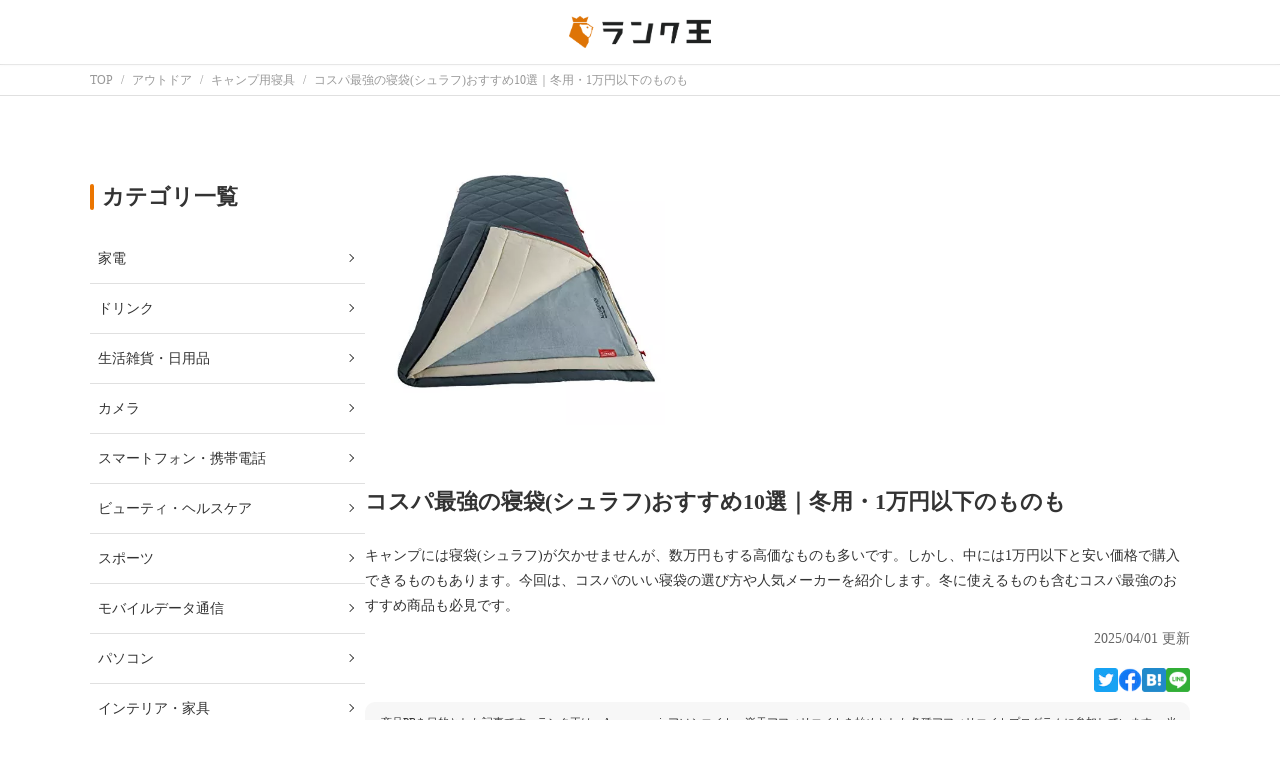

--- FILE ---
content_type: text/html; charset=UTF-8
request_url: https://rank-king.jp/article/15182
body_size: 65173
content:
<!doctype html>
<html lang="ja">
    <head prefix="og: http://ogp.me/ns# fb: http://ogp.me/ns/fb# article: http://ogp.me/ns/article#">
        <meta charset="utf-8">
        <meta name="viewport" content="width=device-width, initial-scale=1, shrink-to-fit=no">
        <meta name="referrer" content="no-referrer-when-downgrade">
        <!-- CSS, ASSETS -->
        <link rel="shortcut icon" href="https://image1.rank-king.jp/common/new_favicon.ico">

        <!-- 各種タグの埋め込み -->
        <!-- Google Search Console Tag -->
    <meta name="google-site-verification" content="Nq20npHruuM4lRN0zyS4z-676vNn5Ti3i8_9bDou9fg" />
<!-- Google Search Console Tag End -->        <!-- Google Tag Manager for Head -->
<script>
    (function(w,d,s,l,i){
        w[l]=w[l]||[];
        w[l].push({'gtm.start':new Date().getTime(),event:'gtm.js'});
        var f=d.getElementsByTagName(s)[0], j=d.createElement(s),dl=l!='dataLayer'?'&l='+l:'';
        j.async=true;
        j.src='https://www.googletagmanager.com/gtm.js?id='+i+dl;
        f.parentNode.insertBefore(j,f);})
    (window,document,'script','dataLayer','GTM-MDXLLBT');
</script>
<!-- End Google Tag Manager -->        <script data-ad-client="ca-pub-4141086125547997" async src="https://pagead2.googlesyndication.com/pagead/js/adsbygoogle.js"></script>
        <!-- Optimize Next -->
<script>(function(p,r,o,j,e,c,t,g){
p['_'+t]={};g=r.createElement('script');g.src='https://www.googletagmanager.com/gtm.js?id=GTM-'+t;r[o].prepend(g);
g=r.createElement('style');g.innerText='.'+e+t+'{visibility:hidden!important}';r[o].prepend(g);
r[o][j].add(e+t);setTimeout(function(){if(r[o][j].contains(e+t)){r[o][j].remove(e+t);p['_'+t]=0}},c)
})(window,document,'documentElement','classList','loading',2000,'M2BS496P')</script>
<!-- End Optimize Next -->
        <!-- Header Biddingなどheadsテーブルの中身を直入れ -->
                                    <!-- HeaderBidding -->
<script type="text/javascript">
  window.pbjs = window.pbjs || {};
  window.pbjs.que = window.pbjs.que || [];
</script>
<script async='async' src="https://flux-cdn.com/client/rank-king/rank-king.min.js"></script>
<script type="text/javascript">
   window.googletag = window.googletag || {};
   window.googletag.cmd = window.googletag.cmd || [];
</script>
<script async='async' src='https://securepubads.g.doubleclick.net/tag/js/gpt.js'></script>
<script type="text/javascript">
  window.fluxtag = {
    readyBids: {
      prebid: false,
      amazon: false,
      google: false
    },
    failSafeTimeout: 3e3,
    isFn: function isFn(object) {
      var _t = 'Function';
      var toString = Object.prototype.toString;
      return toString.call(object) === '[object ' + _t + ']';
    },
    launchAdServer: function() {
      if (!fluxtag.readyBids.prebid || !fluxtag.readyBids.amazon) {
        return;
      }
      fluxtag.requestAdServer();
    },
    requestAdServer: function() {
      if (!fluxtag.readyBids.google) {
        fluxtag.readyBids.google = true;
        googletag.cmd.push(function () {
          if (!!(pbjs.setTargetingForGPTAsync) && fluxtag.isFn(pbjs.setTargetingForGPTAsync)) {
            pbjs.que.push(function () {
              pbjs.setTargetingForGPTAsync();
            });
          }
          googletag.pubads().refresh();
        });
      }
    }
  };
</script>
<script type="text/javascript">
  setTimeout(function() {
    fluxtag.requestAdServer();
  }, fluxtag.failSafeTimeout);
</script>
<script type='text/javascript'>
  ! function (a9, a, p, s, t, A, g) {
    if (a[a9]) return;
    function q(c, r) {
      a[a9]._Q.push([c, r])
    }
    a[a9] = {
      init: function () {
        q("i", arguments)
      },
      fetchBids: function () {
        q("f", arguments)
      },
      setDisplayBids: function () {},
      targetingKeys: function () {
        return []
      },
      _Q: []
    };
    A = p.createElement(s);
    A.async = !0;
    A.src = t;
    g = p.getElementsByTagName(s)[0];
    g.parentNode.insertBefore(A, g)
  }("apstag", window, document, "script", "//c.amazon-adsystem.com/aax2/apstag.js");
  apstag.init({
    pubID: 'eaa07eea-32be-4333-a652-3b3498ff93e1', 
    adServer: 'googletag',
    bidTimeout: 2e3 
  });
  apstag.fetchBids({
     slots: [{
        slotID: 'div-gpt-ad-12345-0',
        slotName: '/22221930812/Rank-King_PC/Rank-king_PC_Article1',
        sizes: [ [300, 250], [336, 280], [250, 250]]
    },
　{
        slotID: 'div-gpt-ad-12345-1',
        slotName: '/22221930812/Rank-King_PC/Rank-king_PC_Article2',
        sizes: [ [300, 250], [336, 280], [250, 250]]
    },
　{
        slotID: 'div-gpt-ad-12345-3',
        slotName: '/22221930812/Rank-King_PC/Rank-king_PC_Article4',
        sizes: [ [300, 250], [336, 280], [250, 250]]
    },
　　{
        slotID: 'div-gpt-ad-12345-4',
        slotName: '/22221930812/Rank-King_PC/Rank-king_PC_Article5',
        sizes: [ [300, 250], [336, 280], [250, 250]]
    },
　{
        slotID: 'div-gpt-ad-12345-5',
        slotName: '/22221930812/Rank-King_PC/Rank-king_PC_Article6',
        sizes: [ [300, 250], [336, 280], [250, 250]]
    },
　{
        slotID: 'div-gpt-ad-12345-6',
        slotName: '/22221930812/Rank-King_PC/Rank-king_PC_Article7',
        sizes: [ [300, 250], [336, 280], [250, 250]]
    }]
  }, function (bids) {
    googletag.cmd.push(function () {
      apstag.setDisplayBids();
      // TAM(UAM)を呼び出す
      fluxtag.readyBids.amazon = true;
      fluxtag.launchAdServer();
    });
  });
</script>
<script type="text/javascript">
  googletag.cmd.push(function () {
            googletag.defineSlot(
                "/22221930812/Rank-King_PC/Rank-king_PC_Article1",
                [
                    [300, 250],
                    [336, 280],
                    [250, 250]
                ],
                "div-gpt-ad-12345-0"
            ).addService(googletag.pubads());
            googletag.defineSlot(
                "/22221930812/Rank-King_PC/Rank-king_PC_Article2",
                [
                    [300, 250],
                    [336, 280],
                    [250, 250]
                ],
                "div-gpt-ad-12345-1"
            ).addService(googletag.pubads());
            googletag.defineSlot(
                "/22221930812/Rank-King_PC/Rank-king_PC_Article4",
                [
                    [300, 250],
                    [336, 280],
                    [250, 250]
                ],
                "div-gpt-ad-12345-3"
            ).addService(googletag.pubads());
            googletag.defineSlot(
                "/22221930812/Rank-King_PC/Rank-king_PC_Article5",
                [
                    [300, 250],
                    [336, 280],
                    [250, 250]
                ],
                "div-gpt-ad-12345-4"
            ).addService(googletag.pubads());
            googletag.defineSlot(
                "/22221930812/Rank-King_PC/Rank-king_PC_Article6",
                [
                    [300, 250],
                    [336, 280],
                    [250, 250]
                ],
                "div-gpt-ad-12345-5"
            ).addService(googletag.pubads());
            googletag.defineSlot(
                "/22221930812/Rank-King_PC/Rank-king_PC_Article7",
                [
                    [300, 250],
                    [336, 280],
                    [250, 250]
                ],
                "div-gpt-ad-12345-6"
            ).addService(googletag.pubads());
  
    googletag.pubads().enableSingleRequest();
    googletag.pubads().disableInitialLoad();
    googletag.enableServices();
    // Prebidが呼び出せる状態の場合
    if (!!(window.pbFlux) && !!(window.pbFlux.prebidBidder) && fluxtag.isFn(window.pbFlux.prebidBidder)) {
      pbjs.que.push(function () {
        window.pbFlux.prebidBidder();
      });
    } else {
      // Prebidが呼び出せない場合、すぐにGAMを呼び出す
      fluxtag.readyBids.prebid = true;
      fluxtag.launchAdServer();
    }
  });
</script>
                    
            <meta property="og:locale" content="ja_JP" />

            <title>コスパ最強の寝袋(シュラフ)おすすめ10選｜冬用・1万円以下のものも｜ランク王</title>
        <meta property="og:title" content="コスパ最強の寝袋(シュラフ)おすすめ10選｜冬用・1万円以下のものも｜ランク王">
    
            <meta name="description" content="キャンプには寝袋(シュラフ)が欠かせませんが、数万円もする高価なものも多いです。しかし、中には1万円以下と安い価格で購入できるものもあります。今回は、コスパのいい寝袋の選び方や人気メーカーを紹介します。冬に使えるものも含むコスパ最強のおすすめ商品も必見です。">
        <meta property="og:description" content="キャンプには寝袋(シュラフ)が欠かせませんが、数万円もする高価なものも多いです。しかし、中には1万円以下と安い価格で購入できるものもあります。今回は、コスパのいい寝袋の選び方や人気メーカーを紹介します。冬に使えるものも含むコスパ最強のおすすめ商品も必見です。">
    
                        <meta name="robots" content="index,follow">
            
    
            <link rel="canonical" href="https://outdoor.rank-king.jp/article/560">
        <meta property="og:url" content="https://outdoor.rank-king.jp/article/560">
    
            <meta property="og:type" content="article">
    
            <meta property="og:image" content="https://image1.rank-king.jp/article/original/20438.webp">
    
                        <script type="application/ld+json">
                {"@context":"https:\/\/schema.org\/","@type":"BreadCrumbList","itemListElement":[{"@type":"ListItem","position":1,"name":"TOP","item":"https:\/\/rank-king.jp"},{"@type":"ListItem","position":2,"name":"\u30a2\u30a6\u30c8\u30c9\u30a2","item":"https:\/\/rank-king.jp\/category\/122"},{"@type":"ListItem","position":3,"name":"\u30ad\u30e3\u30f3\u30d7\u7528\u5bdd\u5177","item":"https:\/\/rank-king.jp\/category\/127"},{"@type":"ListItem","position":4,"name":"\u30b3\u30b9\u30d1\u6700\u5f37\u306e\u5bdd\u888b(\u30b7\u30e5\u30e9\u30d5)\u304a\u3059\u3059\u308110\u9078\uff5c\u51ac\u7528\u30fb1\u4e07\u5186\u4ee5\u4e0b\u306e\u3082\u306e\u3082","item":"https:\/\/rank-king.jp\/article\/15182"}]}            </script>
                    <script type="application/ld+json">
                {"@context":"https:\/\/schema.org\/","@type":"Article","mainEntityOfPage":{"@type":"WebPage","@id":"https:\/\/rank-king.jp\/article\/15182"},"headline":"\u30b3\u30b9\u30d1\u6700\u5f37\u306e\u5bdd\u888b(\u30b7\u30e5\u30e9\u30d5)\u304a\u3059\u3059\u308110\u9078\uff5c\u51ac\u7528\u30fb1\u4e07\u5186\u4ee5\u4e0b\u306e\u3082\u306e\u3082","image":["https:\/\/image1.rank-king.jp\/article\/original\/20438.webp"],"datePublished":"2023-01-14T17:47:52+09:00","dateModified":"2025-04-01T16:00:00+09:00","author":{"@type":"Person","name":"\u30e9\u30f3\u30af\u738b\u7de8\u96c6\u90e8","description":"\u300c\u8cb7\u3046\u3092\u697d\u3057\u304f\u7c21\u5358\u306b\u300d\u30e9\u30f3\u30af\u738b\u306e\u30b3\u30f3\u30c6\u30f3\u30c4\u7de8\u96c6\u90e8\u3067\u3059\u3002","url":"https:\/\/rank-king.co.jp\/","memberOf":{"@type":"Organization","name":"\u30e9\u30f3\u30af\u738b\u682a\u5f0f\u4f1a\u793e","alternateName":"Rank King, inc.","description":"\u201c\u8cb7\u3046\u201d\u3092\u697d\u3057\u304f\u3001\u7c21\u5358\u306b\u3002","sameAs":"https:\/\/rank-king.co.jp\/"}},"publisher":{"@type":"Organization","name":"\u30e9\u30f3\u30af\u738b\u682a\u5f0f\u4f1a\u793e","alternateName":"Rank King, inc.","description":"\u201c\u8cb7\u3046\u201d\u3092\u697d\u3057\u304f\u3001\u7c21\u5358\u306b\u3002","sameAs":"https:\/\/rank-king.co.jp\/"}}            </script>
                    <script type="application/ld+json">
                {"@context":"https:\/\/schema.org\/","@type":"FAQPage","mainEntity":[{"@type":"Question","name":"\u30b3\u30b9\u30d1\u306e\u3044\u3044\u5bdd\u888b\u306e\u4eba\u6c17\u30e1\u30fc\u30ab\u30fc","acceptedAnswer":{"@type":"Answer","text":"\u30fb\u5b89\u5b9a\u3057\u305f\u54c1\u8cea\u306e\u30b3\u30fc\u30eb\u30de\u30f3\u003Cbr\u003E\u30fb\u30d5\u30a1\u30df\u30ea\u30fc\u306b\u4eba\u6c17\u306e\u30ed\u30b4\u30b9\u003Cbr\u003E\u30fb\u5727\u5012\u7684\u306a\u4f4e\u4fa1\u683c\uff01\u30cb\u30c8\u30ea\u003Cbr\u003E\u30fb\u3053\u3060\u308f\u308a\u306e\u30c0\u30a6\u30f3\u3067\u9ad8\u8a55\u4fa1\u306e\u30ca\u30f3\u30ac\u003Cbr\u003E\u30fb\u30a2\u30a4\u30c6\u30e0\u6570\u304c\u81ea\u6162\u306e\u30ad\u30f3\u30b0\u30ad\u30e3\u30f3\u30d7\u003Cbr\u003E\u30fb\u30b3\u30b9\u30d1\u6700\u5f37\u306e\u30ef\u30fc\u30af\u30de\u30f3\u003Cbr\u003E\u003Ca href=\u0022https:\/\/rank-king.jp\/article\/15182#headline_9186749\u0022\u003E\u003E\u003E\u8a73\u3057\u304f\u306f\u3053\u3061\u3089\u003C\/a\u003E\u003Ca href=\u0022https:\/\/rank-king.jp\/article\/15182#headline_9186810\u0022\u003E\u003E\u003E\u30b3\u30b9\u30d1\u6700\u5f37\u5bdd\u888b\u306e\u304a\u3059\u3059\u3081\u5546\u54c1\uff5c\u4e16\u306e\u4e2d\u30e9\u30f3\u30ad\u30f3\u30b0\u306f\u3053\u3061\u3089\u003C\/a\u003E"}},{"@type":"Question","name":"\u30b3\u30b9\u30d1\u306e\u3044\u3044\u5bdd\u888b\u306e\u9078\u3073\u65b9","acceptedAnswer":{"@type":"Answer","text":"\u30fb\u5f62\u72b6\u3067\u9078\u3076\u003Cbr\u003E\u30fb\u4f7f\u7528\u6e29\u5ea6\u3067\u9078\u3076\u003Cbr\u003E\u30fb\u4e2d\u7dbf\u306e\u7a2e\u985e\u3067\u9078\u3076\u003Cbr\u003E\u30fb\u30b5\u30a4\u30ba\u3067\u9078\u3076\u003Cbr\u003E\u30fb\u30b3\u30f3\u30d1\u30af\u30c8\u306b\u53ce\u7d0d\u3067\u304d\u308b\u304b\u30c1\u30a7\u30c3\u30af\u003Cbr\u003E\u30fb\u6d17\u3048\u308b\u304b\u3069\u3046\u304b\u30c1\u30a7\u30c3\u30af\u003Cbr\u003E\u003Ca href=\u0022https:\/\/rank-king.jp\/article\/15182#headline_9186767\u0022\u003E\u003E\u003E\u8a73\u3057\u304f\u306f\u3053\u3061\u3089\u003C\/a\u003E\u003Ca href=\u0022https:\/\/rank-king.jp\/article\/15182#headline_9186810\u0022\u003E\u003E\u003E\u30b3\u30b9\u30d1\u6700\u5f37\u5bdd\u888b\u306e\u304a\u3059\u3059\u3081\u5546\u54c1\uff5c\u4e16\u306e\u4e2d\u30e9\u30f3\u30ad\u30f3\u30b0\u306f\u3053\u3061\u3089\u003C\/a\u003E"}}]}            </script>
                            
                    <link rel="stylesheet" href="https://rank-king.jp/css/article.css">
            
    <script type="text/javascript" src="https://cdn.jsdelivr.net/npm/jquery@3.6.0/dist/jquery.min.js"></script>
    <script type="text/javascript" src="/js/common.js"></script>
    </head>

    <body>
        <!-- 各種タグの埋め込み -->
        <!-- Google Tag Manager for Body (noscript) -->
<noscript><iframe src="https://www.googletagmanager.com/ns.html?id=GTM-MDXLLBT"height="0" width="0" style="display:none;visibility:hidden"></iframe></noscript>
<!-- End Google Tag Manager (noscript) -->
        <!-- microad -->
    <script type="text/javascript" src="//d-cache.microad.jp/js/td_rk_access.js"></script>
                                <script type="text/javascript">
                microadTd.RK.start({"large_category" : "outdoor","medium_category" : "outdoor-sleeping-bag", "small_category" : null})
                </script>
                            <!-- end microad -->

        <div class="wrapper">
                            <header class="l-header">
                    <div class="p-header">
    <a
        href="/" class="p-header__logo"
                    data-clicked-from="header"
            >
        <img class="p-header__logo__img" src="https://rank-king.jp/images/logo.png" alt="ランク王のロゴマーク" loading="lazy">
    </a>
</div>
                </header>
            
            <main class="l-container">
                
                <section class="l-top">
                        <nav class="l-breadcrumb">
        <div class="c-breadcrumb">
                            <div class="c-breadcrumb__item" itemprop="itemListElement" itemscope itemtype="http://schema.org/ListItem">
                    <a
                        itemprop="item" href="https://rank-king.jp"
                        data-clicked-from="breadcrumbs"
                    >
                        <span itemprop="name">TOP</span>
                    </a>
                    <meta itemprop="position" content="0"/>
                </div>
                            <div class="c-breadcrumb__item" itemprop="itemListElement" itemscope itemtype="http://schema.org/ListItem">
                    <a
                        itemprop="item" href="https://rank-king.jp/category/122"
                        data-clicked-from="breadcrumbs"
                    >
                        <span itemprop="name">アウトドア</span>
                    </a>
                    <meta itemprop="position" content="1"/>
                </div>
                            <div class="c-breadcrumb__item" itemprop="itemListElement" itemscope itemtype="http://schema.org/ListItem">
                    <a
                        itemprop="item" href="https://rank-king.jp/category/127"
                        data-clicked-from="breadcrumbs"
                    >
                        <span itemprop="name">キャンプ用寝具</span>
                    </a>
                    <meta itemprop="position" content="2"/>
                </div>
                            <div class="c-breadcrumb__item" itemprop="itemListElement" itemscope itemtype="http://schema.org/ListItem">
                    <a
                        itemprop="item" href="https://rank-king.jp/article/15182"
                        data-clicked-from="breadcrumbs"
                    >
                        <span itemprop="name">コスパ最強の寝袋(シュラフ)おすすめ10選｜冬用・1万円以下のものも</span>
                    </a>
                    <meta itemprop="position" content="3"/>
                </div>
                    </div>
    </nav>
                </section>

                
                <div class="l-column-container">
                    <div class="l-main">
                            <article>
        
        <section class="l-section">
            <div class="p-article-introduction">
    <div class="p-article-introduction__thumb">
                    <img src="https://image1.rank-king.jp/article/original/20438.webp" width="300" height="300" itemprop="image"/>
            </div>
    

    <div class="p-article-introduction__title">
        <h1 itemprop="name">コスパ最強の寝袋(シュラフ)おすすめ10選｜冬用・1万円以下のものも</h1>
    </div>
    <div class="p-article-introduction__description">
        <p itemprop="description">キャンプには寝袋(シュラフ)が欠かせませんが、数万円もする高価なものも多いです。しかし、中には1万円以下と安い価格で購入できるものもあります。今回は、コスパのいい寝袋の選び方や人気メーカーを紹介します。冬に使えるものも含むコスパ最強のおすすめ商品も必見です。</p>
    </div>
    <p class="p-article-introduction__updated-at" itemprop="dateModified">
        2025/04/01 更新
    </p>
    <p class="p-article-introduction__pr">
            </p>
    <div class="p-article-introduction__share">
        <div class="c-share">
    <a href="https://twitter.com/share?url=https://outdoor.rank-king.jp/article/560&via=rank_king_jp&related=rank_king_jp&text=コスパ最強の寝袋(シュラフ)おすすめ10選｜冬用・1万円以下のものも｜ランク王"
        rel="nofollow"
        target="_blank"
        class="c-share__item">
        <img src="https://image1.rank-king.jp/common/twitter.png" height="32" width="32">
    </a>
    <a href="https://www.facebook.com/share.php?u=https://outdoor.rank-king.jp/article/560"
        rel="nofollow"
        target="_blank"
        class="c-share__item">
        <img src="https://image1.rank-king.jp/common/facebook.png" height="32" width="32">
    </a>
    <a href="http://b.hatena.ne.jp/add?mode=confirm&url=https://outdoor.rank-king.jp/article/560&title=コスパ最強の寝袋(シュラフ)おすすめ10選｜冬用・1万円以下のものも｜ランク王"
        target="_blank"
        rel="nofollow"
        class="c-share__item">
        <img src="https://image1.rank-king.jp/common/hatena.png" height="32" width="32">
    </a>
    <a href="https://social-plugins.line.me/lineit/share?url=https%3A%2F%2Foutdoor.rank-king.jp%2Farticle%2F560"
        target="_blank"
        rel="nofollow"
        class="c-share__item">
        <img src="https://image1.rank-king.jp/common/line.png" height="32" width="32">
    </a>
</div>
    </div>
    <div class="p-article-introduction__affiliate-appeal">
        <p>
            ・商品PRを目的とした記事です。ランク王は、Amazon.co.jpアソシエイト、楽天アフィリエイトを始めとした各種アフィリエイトプログラムに参加しています。
            当サービスの記事で紹介している商品を購入すると、売上の一部がランク王に還元されます。
        </p>
        <p>
            ・当サイトのコンテンツの一部は「gooランキングセレクト」を継承しております。
        </p>
    </div>
</div>
        </section>

        <div class="p-jump-links test-3-b">
        <div class="p-jump-links__main">
            <div class="p-jump-links__main__left">
                                    <div class="p-jump-links__main__left__link" data-scroll-to="9186744">
                        選び方
                    </div>
                            </div>
            <div class="p-jump-links__main__border"></div>
            <div class="p-jump-links__main__right directJumpLink"
                        >
                                ランキング
            </div>
        </div>

        <div class="p-jump-links__sub p-jump-links__sub--hidden">
                            <div class="p-jump-links__sub__link p-jump-links__sub__link--1" data-cnt="1" data-scroll-to="9186810">
                    コスパ最強寝袋のおすすめ商品｜世の中ランキング
                </div>
                        <div class="p-jump-links__sub__toggle handleJumpLinks">× 閉じる</div>
        </div>
    </div>

        
        
        
                    <section class="l-section">
                <section class="l-section">
        <div class="p-table-of-contents">
    <div class="p-table-of-contents__headline">目次</div>
    <ul class="p-table-of-contents__list">
                    <li>
                <a
                    href="#headline_9186744"
                    data-clicked-from="contents__6302687"
                >1万円以下で買えるものも！コスパ最強の寝袋を手に入れよう</a>
            </li>
                    <li>
                <a
                    href="#headline_9186749"
                    data-clicked-from="contents__6302689"
                >コスパのいい寝袋の人気メーカー</a>
            </li>
                    <li>
                <a
                    href="#headline_9186767"
                    data-clicked-from="contents__6307549"
                >コスパのいい寝袋の選び方</a>
            </li>
                    <li>
                <a
                    href="#headline_9186810"
                    data-clicked-from="contents__"
                >コスパ最強寝袋のおすすめ商品｜世の中ランキング</a>
            </li>
                    <li>
                <a
                    href="#headline_9186822"
                    data-clicked-from="contents__"
                >コスパ最強寝袋｜話題の商品</a>
            </li>
                    <li>
                <a
                    href="#headline_9190570"
                    data-clicked-from="contents__9190570"
                >ホームセンターやドンキに寝袋は売ってる？</a>
            </li>
                    <li>
                <a
                    href="#headline_9186808"
                    data-clicked-from="contents__6302787"
                >冬用など季節で使い分けも！コスパのいい寝袋で快適なキャンプを</a>
            </li>
                    <li>
                <a
                    href="#headline_9186806"
                    data-clicked-from="contents__7306207"
                >コスパ最強の寝袋以外の「寝袋」記事もチェック！</a>
            </li>
            </ul>
</div>
        
                    <div class="p-attention-sentence">
    ※Amazonおよびこれらに関連するすべての商標は、Amazon.com, Inc.又はその関連会社の商標です。
</div>
        
    </section>
    <section class="l-section">
            </section>




            
        
        
        
        
        
        
        
            
    <div class="l-item">
                <a id="9186744" name="9186744">
<a id="headline_9186744" name="headline_9186744">
<a id="headline_'9186744" name="headline_'9186744">
                
                            <h2>1万円以下で買えるものも！コスパ最強の寝袋を手に入れよう</h2>
                                                </a>
</a>
</a>
            </div>
    
    <div class="l-item">
                <div class="c-image">
                        <a
                target="_blank"
                                    rel="nofollow"
                                                    href="https://pixabay.com/ja/photos/%e5%86%92%e9%99%ba-%e3%82%ad%e3%83%a3%e3%83%b3%e3%83%97-%e5%b1%b1-%e3%83%86%e3%83%b3%e3%83%88-1851092/"
                                data-clicked-from="item__9186745__image"
                                referrerpolicy="no-referrer-when-downgrade"
            >
                <div class="c-image__img">
                    <img loading="lazy" height="400" width="600" src="https://image1.rank-king.jp/item/image/original/6335690.jpg.webp">
                </div>
            </a>
                        <p class="c-image__linkurl">
            出典：
            <a
                target="_blank"
                                    rel="nofollow"
                                href="https://pixabay.com/ja/photos/%e5%86%92%e9%99%ba-%e3%82%ad%e3%83%a3%e3%83%b3%e3%83%97-%e5%b1%b1-%e3%83%86%e3%83%b3%e3%83%88-1851092/"
                data-clicked-from="item__9186745__image"
                                referrerpolicy="no-referrer-when-downgrade"
            >
                https://pixabay.com
            </a>
        </p>
    </div>
            </div>
    
    <div class="l-item">
                <a id="9186746" name="9186746" style="text-decoration:none;">
    <div class="p-rich-text">
        <div class="c-rich-text">
    
    <p><span style="background-color: #ffe3fc;"><strong>キャンプに欠かせないアイテムといえば、寝袋(シュラフ)</strong><strong>です。</strong></span>しかし、キャンプの必須アイテムである寝袋は数万円もする高価なモデルも多く、なかなか手を出せない方もいますよね。</p>
<p>&nbsp;</p>
<p>また、どのような寝袋が使いやすいのか分からない初心者の方は、<span style="background-color: #ffe3fc;"><strong>高価な寝袋を購入しても失敗する可能性もあります</strong></span>。そこでおすすめなのが、1万円以下と安い価格で購入できるコスパのいい寝袋です。最近は機能性に優れながらもリーズナブルな価格で購入できるモデルもあります。</p>
<p>&nbsp;</p>
<p>今回は<span style="background-color: #ffe3fc;"><strong>寝袋の選び方やおすすめのメーカーを紹介</strong></span>します。さらに、冬用やオールシーズン(4シーズン)使えるものも含むコスパ最強のおすすめ商品も紹介するので、ぜひ参考にしてください。</p>
</div>
    </div>
</a>
            </div>
    
    <div class="l-item">
                <a id="9186747" name="9186747" style="text-decoration:none;">
    <div class="p-rich-text">
        <div class="c-rich-text">
    
    <p style="text-align: center;"><span style="color: #e03e2d;"><strong>\この記事を見る前に/</strong></span></p>
<p style="text-align: center;">&nbsp;</p>
<p style="text-align: center;"><span style="color: #e03e2d;"><strong>本当に「コスパのいい寝袋」で大丈夫ですか？</strong></span></p>
<p style="text-align: center;"><span style="color: #e03e2d;"><strong>&rdquo;納得感&rdquo;を持って寝袋を選んでほしいからこそ</strong></span></p>
<p style="text-align: center;"><span style="color: #e03e2d;"><strong>「&rdquo;なんとなく&rdquo;コスパのいい寝袋がよさそう」</strong></span></p>
<p style="text-align: center;"><span style="color: #e03e2d;"><strong>と思っている方は</strong></span></p>
<p style="text-align: center;"><span style="color: #e03e2d;"><strong>寝袋の選び方を&rdquo;どこよりも&rdquo;詳しく解説している</strong></span></p>
<p style="text-align: center;"><span style="color: #e03e2d;"><strong>以下の記事を先に見るのをおすすめします</strong></span></p>
</div>
    </div>
</a>
            </div>
    
    <div class="l-item">
                <a
    href="https://rank-king.jp/article/10158"
    data-clicked-from="item__9190852__link"
    >
    <div class="c-link-box">
        <div class="c-link-box__image">
            <img
                loading="lazy"
                height="80"
                width="80"
                src="https://image1.rank-king.jp/article/original/39424.webp"
            >
        </div>
        <p class="c-link-box_text">寝袋（シュラフ）おすすめ人気ランキング23選！選び方の全てがわかる！｜ランク王</p>
    </div>
</a>
            </div>
    
    <div class="l-item">
                <a
    href="#9186810"
            data-clicked-from="item__9225589__button"
                referrerpolicy="no-referrer-when-downgrade"
>
        <div class="c-button">
                                                <span class="c-button--text">
                    今すぐ見る！コスパ最強寝袋のおすすめ商品｜世の中ランキング
                </span>
                        </div>
</a>
                    </div>
            
                    
            
            
                            <div class="p-ads">
            <div
    class="c-ad"
    >
    <!-- /22221930812/Rank-King_PC/Rank-king_PC_Article1 -->
<div id='div-gpt-ad-12345-0'>
  <script>
    googletag.cmd.push(function() { googletag.display('div-gpt-ad-12345-0'); });
  </script>
</div>
</div>
            <div
    class="c-ad"
    >
    <!-- /22221930812/Rank-King_PC/Rank-king_PC_Article2 -->
<div id='div-gpt-ad-12345-1'>
  <script>
    googletag.cmd.push(function() { googletag.display('div-gpt-ad-12345-1'); });
  </script>
</div>
</div>
    </div>
                    
        
        
        
        
        
        
            
    <div class="l-item">
                <a id="9186749" name="9186749">
<a id="headline_9186749" name="headline_9186749">
<a id="headline_'9186749" name="headline_'9186749">
                
                            <h2>コスパのいい寝袋の人気メーカー</h2>
                                                </a>
</a>
</a>
            </div>
    
    <div class="l-item">
                <div class="c-image">
                        <a
                target="_blank"
                                    rel="nofollow"
                                                    href="https://pixabay.com/ja/photos/%e3%82%ad%e3%83%a3%e3%83%b3%e3%83%97-%e5%b1%b1-%e3%82%a2%e3%82%a4%e3%82%b9%e3%83%a9%e3%83%b3%e3%83%89-2650359/"
                                data-clicked-from="item__9186750__image"
                                referrerpolicy="no-referrer-when-downgrade"
            >
                <div class="c-image__img">
                    <img loading="lazy" height="400" width="600" src="https://image1.rank-king.jp/item/image/original/6330562.jpg.webp">
                </div>
            </a>
                        <p class="c-image__linkurl">
            出典：
            <a
                target="_blank"
                                    rel="nofollow"
                                href="https://pixabay.com/ja/photos/%e3%82%ad%e3%83%a3%e3%83%b3%e3%83%97-%e5%b1%b1-%e3%82%a2%e3%82%a4%e3%82%b9%e3%83%a9%e3%83%b3%e3%83%89-2650359/"
                data-clicked-from="item__9186750__image"
                                referrerpolicy="no-referrer-when-downgrade"
            >
                https://pixabay.com
            </a>
        </p>
    </div>
            </div>
    
    <div class="l-item">
                <a id="9186751" name="9186751" style="text-decoration:none;">
    <div class="p-rich-text">
        <div class="c-rich-text">
    
    <p><span style="background-color: #ffe3fc;"><strong>ここではコスパのいい寝袋を扱うメーカーを紹介しま<span style="background-color: #ffe3fc;">す</span></strong><strong>。</strong></span>気になるメーカーがある方は目次をクリックして直接飛んでください。</p>
<p>&nbsp;</p>
<p><strong>【目次】</strong></p>
<ul>
<li><a href="#9186752"><strong><span style="text-decoration: underline;">安定した品質のコールマン</span></strong></a></li>
<li><a href="#9186755"><strong><span style="text-decoration: underline;">ファミリーに人気のロゴス</span></strong></a></li>
<li><a href="#9186758"><strong><span style="text-decoration: underline;">圧倒的な低価格！ニトリ</span></strong></a></li>
<li><a href="#9186761"><strong><span style="text-decoration: underline;">こだわりのダウンで高評価のナンガ</span></strong></a></li>
<li><a href="#9186764"><strong><span style="text-decoration: underline;">アイテム数が自慢のキングキャンプ</span></strong></a></li>
<li><strong><span style="text-decoration: underline;"><a href="#9190372">コスパ最強のワークマン</a></span></strong></li>
</ul>
</div>
    </div>
</a>
            </div>
    
    <div class="l-item">
                <a id="9186752" name="9186752">
<a id="headline_9186752" name="headline_9186752">
<a id="headline_'9186752" name="headline_'9186752">
                
                            <h3>安定した品質のコールマン</h3>
                        </a>
</a>
</a>
            </div>
    
    <div class="l-item">
                <div class="c-image">
                        <a
                target="_blank"
                                    rel="nofollow"
                                                    href="https://www.amazon.co.jp/dp/B0009PUSO4?tag=rank-king-article-15182-22&amp;linkCode=osi&amp;th=1&amp;psc=1"
                                data-clicked-from="item__9186753__image"
                                    onclick="gtag('event', 'img', {'event_category': 'article_affiliate','event_label':'9186753'});"
                                referrerpolicy="no-referrer-when-downgrade"
            >
                <div class="c-image__img">
                    <img loading="lazy" height="400" width="600" src="https://image1.rank-king.jp/item/image/original/6330564.jpg.webp">
                </div>
            </a>
                        <p class="c-image__linkurl">
            出典：
            <a
                target="_blank"
                                    rel="nofollow"
                                href="https://www.amazon.co.jp/dp/B0009PUSO4?tag=rank-king-article-15182-22&amp;linkCode=osi&amp;th=1&amp;psc=1"
                data-clicked-from="item__9186753__image"
                                    onclick="gtag('event', 'img', {'event_category': 'article_affiliate','event_label':'9186753'});"
                                referrerpolicy="no-referrer-when-downgrade"
            >
                https://www.amazon.co.jp
            </a>
        </p>
    </div>
            </div>
    
    <div class="l-item">
                <a id="9186754" name="9186754" style="text-decoration:none;">
    <div class="p-rich-text">
        <div class="c-rich-text">
    
    <p>コールマンはアウトドア用品を取り扱うアメリカのメーカーです。テントやランタンなどキャンプに必要なアイテムを幅広く扱っています。<span style="background-color: #ffe3fc;"><strong>安定した品質でありながらも、リーズナブルな価格で購入できるので初心者にもおすすめのメーカーです。</strong></span></p>
<p>&nbsp;</p>
<p>寝袋の商品ラインナップも幅広く展開しており、さまざまなタイプから自分に合ったものを選べます。また、<span style="background-color: #ffe3fc;"><strong>大人用だけでなく子供用の寝袋も扱っているのが特徴です。</strong></span>1万円以下で購入できるモデルが多数あります。</p>
</div>
    </div>
</a>
            </div>
    
    <div class="l-item">
                <a id="9186755" name="9186755">
<a id="headline_9186755" name="headline_9186755">
<a id="headline_'9186755" name="headline_'9186755">
                
                            <h3>ファミリーに人気のロゴス</h3>
                        </a>
</a>
</a>
            </div>
    
    <div class="l-item">
                <div class="c-image">
                        <a
                target="_blank"
                                    rel="nofollow"
                                                    href="https://www.amazon.co.jp/dp/B08THD3242?tag=rank-king-article-15182-22&amp;linkCode=osi&amp;th=1&amp;psc=1"
                                data-clicked-from="item__9186756__image"
                                    onclick="gtag('event', 'img', {'event_category': 'article_affiliate','event_label':'9186756'});"
                                referrerpolicy="no-referrer-when-downgrade"
            >
                <div class="c-image__img">
                    <img loading="lazy" height="400" width="600" src="https://image1.rank-king.jp/item/image/original/6330566.jpg.webp">
                </div>
            </a>
                        <p class="c-image__linkurl">
            出典：
            <a
                target="_blank"
                                    rel="nofollow"
                                href="https://www.amazon.co.jp/dp/B08THD3242?tag=rank-king-article-15182-22&amp;linkCode=osi&amp;th=1&amp;psc=1"
                data-clicked-from="item__9186756__image"
                                    onclick="gtag('event', 'img', {'event_category': 'article_affiliate','event_label':'9186756'});"
                                referrerpolicy="no-referrer-when-downgrade"
            >
                https://www.amazon.co.jp
            </a>
        </p>
    </div>
            </div>
    
    <div class="l-item">
                <a id="9186757" name="9186757" style="text-decoration:none;">
    <div class="p-rich-text">
        <div class="c-rich-text">
    
    <p>メイプルリーフのロゴが印象的なロゴスは日本のアウトドアブランドです。1985年に設立して以来、多くのキャンパーから支持されています。ファミリーブランドとして立ち上げられたブランドで、<span style="background-color: #ffe3fc;"><strong>ファミリーキャンプを盛り上げるアイテムを展開しているのが特徴です。</strong></span>フィールドキャンプをターゲットにしています。</p>
<p>&nbsp;</p>
<p>ロゴスでは丸洗いできる寝袋を多数展開しており、大型洗濯機で洗えるのが嬉しいポイントです。<span style="background-color: #ffe3fc;"><strong>気軽にお手入れできるので、衛生的に使えます。</strong></span></p>
</div>
    </div>
</a>
            </div>
    
    <div class="l-item">
                <a id="9186758" name="9186758">
<a id="headline_9186758" name="headline_9186758">
<a id="headline_'9186758" name="headline_'9186758">
                
                            <h3>圧倒的な低価格！ニトリ</h3>
                        </a>
</a>
</a>
            </div>
    
    <div class="l-item">
                <div class="c-image">
                        <a
                target="_blank"
                                    rel="nofollow"
                                                    href="https://pixabay.com/ja/photos/%e5%af%9d%e8%a2%8b-%e7%9d%a1%e7%9c%a0-%e3%83%aa%e3%83%a9%e3%83%83%e3%82%af%e3%82%b9-%e6%9a%96%e3%81%8b%e3%81%95-59653/"
                                data-clicked-from="item__9186759__image"
                                referrerpolicy="no-referrer-when-downgrade"
            >
                <div class="c-image__img">
                    <img loading="lazy" height="400" width="600" src="https://image1.rank-king.jp/item/image/original/6330569.jpg.webp">
                </div>
            </a>
                        <p class="c-image__linkurl">
            出典：
            <a
                target="_blank"
                                    rel="nofollow"
                                href="https://pixabay.com/ja/photos/%e5%af%9d%e8%a2%8b-%e7%9d%a1%e7%9c%a0-%e3%83%aa%e3%83%a9%e3%83%83%e3%82%af%e3%82%b9-%e6%9a%96%e3%81%8b%e3%81%95-59653/"
                data-clicked-from="item__9186759__image"
                                referrerpolicy="no-referrer-when-downgrade"
            >
                https://pixabay.com
            </a>
        </p>
    </div>
            </div>
    
    <div class="l-item">
                <a id="9186760" name="9186760" style="text-decoration:none;">
    <div class="p-rich-text">
        <div class="c-rich-text">
    
    <p>ニトリは北海道に本社がある家具・インテリア用品のメーカーです。手頃な価格でクオリティの高い家具・インテリアが購入できます。冷蔵庫や炊飯器のようなキッチン家電も展開されているので、新生活を始めるのに必要なアイテムを一式揃えられるメーカーです。</p>
<p>&nbsp;</p>
<p><span style="background-color: #ffe3fc;"><strong>実は家具・インテリアが有名なニトリでもアウトドア用品を扱っており、寝袋からテントまで揃います。</strong></span>こたつ布団としても使える2WAYタイプの寝袋もあり、家具メーカーならではの斬新な商品です。</p>
</div>
    </div>
</a>
            </div>
    
    <div class="l-item">
                <a id="9186761" name="9186761">
<a id="headline_9186761" name="headline_9186761">
<a id="headline_'9186761" name="headline_'9186761">
                
                            <h3>こだわりのダウンで高評価のナンガ</h3>
                        </a>
</a>
</a>
            </div>
    
    <div class="l-item">
                <div class="c-image">
                        <a
                target="_blank"
                                    rel="nofollow"
                                                    href="https://www.amazon.co.jp/dp/B0825S6DPD?tag=rank-king-article-15182-22&amp;linkCode=osi&amp;th=1&amp;psc=1"
                                data-clicked-from="item__9186762__image"
                                    onclick="gtag('event', 'img', {'event_category': 'article_affiliate','event_label':'9186762'});"
                                referrerpolicy="no-referrer-when-downgrade"
            >
                <div class="c-image__img">
                    <img loading="lazy" height="400" width="600" src="https://image1.rank-king.jp/item/image/original/6330574.jpg.webp">
                </div>
            </a>
                        <p class="c-image__linkurl">
            出典：
            <a
                target="_blank"
                                    rel="nofollow"
                                href="https://www.amazon.co.jp/dp/B0825S6DPD?tag=rank-king-article-15182-22&amp;linkCode=osi&amp;th=1&amp;psc=1"
                data-clicked-from="item__9186762__image"
                                    onclick="gtag('event', 'img', {'event_category': 'article_affiliate','event_label':'9186762'});"
                                referrerpolicy="no-referrer-when-downgrade"
            >
                https://www.amazon.co.jp
            </a>
        </p>
    </div>
            </div>
    
    <div class="l-item">
                <a id="9186763" name="9186763" style="text-decoration:none;">
    <div class="p-rich-text">
        <div class="c-rich-text">
    
    <p>ナンガは近江真綿布団の産地から始まった寝袋専門のメーカーです。長年培ってきた羽毛の選定・洗毛・管理のノウハウを活かして寝袋を製造しています。また、<span style="background-color: #ffe3fc;"><strong>ナンガの寝袋に使用される羽毛はすべて羽毛加工メーカーである河田フェザーで洗浄加工されているのが特徴です。</strong></span></p>
<p>&nbsp;</p>
<p>さらに、ナンガは自社工場で生産していることもあり、<span style="background-color: #ffe3fc;"><strong>寝袋の修理を基本的に無償で引き受けています。</strong></span>寝袋を大事に使い続けたい方にぴったりのメーカーです。</p>
</div>
    </div>
</a>
            </div>
    
    <div class="l-item">
                <a id="9186764" name="9186764">
<a id="headline_9186764" name="headline_9186764">
<a id="headline_'9186764" name="headline_'9186764">
                
                            <h3>アイテム数が自慢のキングキャンプ</h3>
                        </a>
</a>
</a>
            </div>
    
    <div class="l-item">
                <div class="c-image">
                        <a
                target="_blank"
                                    rel="nofollow"
                                                    href="https://www.amazon.co.jp/dp/B087RGP8PY?tag=rank-king-article-15182-22&amp;linkCode=osi&amp;th=1&amp;psc=1"
                                data-clicked-from="item__9186765__image"
                                    onclick="gtag('event', 'img', {'event_category': 'article_affiliate','event_label':'9186765'});"
                                referrerpolicy="no-referrer-when-downgrade"
            >
                <div class="c-image__img">
                    <img loading="lazy" height="400" width="600" src="https://image1.rank-king.jp/item/image/original/6330576.jpg.webp">
                </div>
            </a>
                        <p class="c-image__linkurl">
            出典：
            <a
                target="_blank"
                                    rel="nofollow"
                                href="https://www.amazon.co.jp/dp/B087RGP8PY?tag=rank-king-article-15182-22&amp;linkCode=osi&amp;th=1&amp;psc=1"
                data-clicked-from="item__9186765__image"
                                    onclick="gtag('event', 'img', {'event_category': 'article_affiliate','event_label':'9186765'});"
                                referrerpolicy="no-referrer-when-downgrade"
            >
                https://www.amazon.co.jp
            </a>
        </p>
    </div>
            </div>
    
    <div class="l-item">
                <a id="9186766" name="9186766" style="text-decoration:none;">
    <div class="p-rich-text">
        <div class="c-rich-text">
    
    <p>キングキャンプは2002年に中国に設立されたアウトドアブランドで、中国国内では500店舗もあります。キャンプ・登山・レジャー用品を中心に幅広く展開しており、<span style="background-color: #ffe3fc;"><strong>コスパがいいのでこれからアウトドアグッズを揃える方にピッタリです。</strong></span></p>
<p>&nbsp;</p>
<p>キングキャンプではさまざまなタイプの寝袋を扱っています。封筒型やマミー型など定番から人型までユニークな寝袋もあるのが大きな特徴です。<span style="background-color: #ffe3fc;"><strong>5,000円以下で購入できる寝袋もあるので、コスパ重視の方におすすめします。</strong></span></p>
</div>
    </div>
</a>
            </div>
    
    <div class="l-item">
                <a id="9190372" name="9190372">
<a id="headline_9190372" name="headline_9190372">
<a id="headline_'9190372" name="headline_'9190372">
                
                            <h3>コスパ最強のワークマン</h3>
                        </a>
</a>
</a>
            </div>
    
    <div class="l-item">
                <div class="c-image">
                        <a
                target="_blank"
                                    rel="nofollow"
                                                    href="https://pixabay.com/ja/photos/%e8%87%aa%e7%84%b6-%e5%a4%96-%e3%83%8f%e3%82%a4%e3%82%ab%e3%83%bc-%e3%83%8f%e3%82%a4%e3%82%ad%e3%83%b3%e3%82%b0-1281574/"
                                data-clicked-from="item__9225591__image"
                                referrerpolicy="no-referrer-when-downgrade"
            >
                <div class="c-image__img">
                    <img loading="lazy" height="400" width="600" src="https://image1.rank-king.jp/item/image/original/9225591.jpg.webp">
                </div>
            </a>
                        <p class="c-image__linkurl">
            出典：
            <a
                target="_blank"
                                    rel="nofollow"
                                href="https://pixabay.com/ja/photos/%e8%87%aa%e7%84%b6-%e5%a4%96-%e3%83%8f%e3%82%a4%e3%82%ab%e3%83%bc-%e3%83%8f%e3%82%a4%e3%82%ad%e3%83%b3%e3%82%b0-1281574/"
                data-clicked-from="item__9225591__image"
                                referrerpolicy="no-referrer-when-downgrade"
            >
                https://pixabay.com
            </a>
        </p>
    </div>
            </div>
    
    <div class="l-item">
                <a id="9225595" name="9225595" style="text-decoration:none;">
    <div class="p-rich-text">
        <div class="c-rich-text">
    
    <p>ワークマンは、リーズナブルで機能的なものが買えると近年とても人気が高くなっています。ワークマンが取り扱っている寝袋は、本格的なものから薄手のものまであります。<span style="background-color: #ffe3fc;"><strong>薄手のものはアウトドア目的以外にも、デスクワーク時などの室内用として購入する方も多い</strong></span>です。</p>
<p>&nbsp;</p>
<p>ワークマンでの寝袋は安いもので1500円から購入できます。<span style="background-color: #ffe3fc;"><strong>本格的なものでも1万円前後で購入できるので、アウトドア初心者でも購入しやすい価格</strong></span>です。</p>
</div>
    </div>
</a>
            </div>
            
        
        
                    
                    
        
        
        
        
            
    <div class="l-item">
                <a id="9186767" name="9186767">
<a id="headline_9186767" name="headline_9186767">
<a id="headline_'9186767" name="headline_'9186767">
                
                            <h2>コスパのいい寝袋の選び方</h2>
                                                </a>
</a>
</a>
            </div>
    
    <div class="l-item">
                <div class="c-image">
                        <a
                target="_blank"
                                    rel="nofollow"
                                                    href="https://www.amazon.co.jp/dp/B071LFR6JJ?tag=rank-king-article-15182-22&amp;linkCode=osi&amp;th=1&amp;psc=1"
                                data-clicked-from="item__9186768__image"
                                    onclick="gtag('event', 'img', {'event_category': 'article_affiliate','event_label':'9186768'});"
                                referrerpolicy="no-referrer-when-downgrade"
            >
                <div class="c-image__img">
                    <img loading="lazy" height="400" width="600" src="https://image1.rank-king.jp/item/image/original/6330578.jpg.webp">
                </div>
            </a>
                        <p class="c-image__linkurl">
            出典：
            <a
                target="_blank"
                                    rel="nofollow"
                                href="https://www.amazon.co.jp/dp/B071LFR6JJ?tag=rank-king-article-15182-22&amp;linkCode=osi&amp;th=1&amp;psc=1"
                data-clicked-from="item__9186768__image"
                                    onclick="gtag('event', 'img', {'event_category': 'article_affiliate','event_label':'9186768'});"
                                referrerpolicy="no-referrer-when-downgrade"
            >
                https://www.amazon.co.jp
            </a>
        </p>
    </div>
            </div>
    
    <div class="l-item">
                <a id="9186769" name="9186769" style="text-decoration:none;">
    <div class="p-rich-text">
        <div class="c-rich-text">
    
    <p>ここからは<span style="background-color: #ffe3fc;"><strong>コスパのいい寝袋を選ぶポイントを紹介します。</strong></span>これから寝袋を購入する方はぜひ参考にしてください。</p>
<p>&nbsp;</p>
<p><strong>【目次】</strong></p>
<ul>
<li><a href="#9186770"><strong><span style="text-decoration: underline;">形状で選ぶ</span></strong></a></li>
<li><a href="#9186778"><strong><span style="text-decoration: underline;">使用温度で選ぶ</span></strong></a></li>
<li><a href="#9186789"><strong><span style="text-decoration: underline;">中綿の種類で選ぶ</span></strong></a></li>
<li><strong><span style="text-decoration: underline;"><a href="#9190855">サイズで選ぶ</a></span></strong></li>
<li><a href="#9186797"><span style="text-decoration: underline;"><strong>コンパクトに収納できるかチェック</strong></span></a></li>
<li><strong><span style="text-decoration: underline;"><a href="#9186800">洗えるかどうかチェック</a><br /></span></strong></li>
</ul>
</div>
    </div>
</a>
            </div>
    
    <div class="l-item">
                <a id="9186770" name="9186770">
<a id="headline_9186770" name="headline_9186770">
<a id="headline_'9186770" name="headline_'9186770">
                
                            <h3>形状で選ぶ</h3>
                        </a>
</a>
</a>
            </div>
    
    <div class="l-item">
                <a id="9186771" name="9186771" style="text-decoration:none;">
    <div class="p-rich-text">
        <div class="c-rich-text">
    
    <p><span style="background-color: #ffe3fc;"><strong>寝袋はマミー型と封筒型の2種類があります。</strong></span>使用目的や好みに合わせて、自分に合ったものを選びましょう。ここではマミー型と封筒型それぞれの特徴を解説します。</p>
</div>
    </div>
</a>
            </div>
    
    <div class="l-item">
                <a id="9186772" name="9186772">
<a id="headline_9186772" name="headline_9186772">
<a id="headline_'9186772" name="headline_'9186772">
                
                            <h4>保温性の高いマミー型</h4>
                        </a>
</a>
</a>
            </div>
    
    <div class="l-item">
                <div class="c-image">
                        <a
                target="_blank"
                                    rel="nofollow"
                                                    href="https://www.amazon.co.jp/dp/B071ZP78QP?tag=rank-king-article-15182-22&amp;linkCode=osi&amp;th=1&amp;psc=1"
                                data-clicked-from="item__9186773__image"
                                    onclick="gtag('event', 'img', {'event_category': 'article_affiliate','event_label':'9186773'});"
                                referrerpolicy="no-referrer-when-downgrade"
            >
                <div class="c-image__img">
                    <img loading="lazy" height="400" width="600" src="https://image1.rank-king.jp/item/image/original/6330579.jpg.webp">
                </div>
            </a>
                        <p class="c-image__linkurl">
            出典：
            <a
                target="_blank"
                                    rel="nofollow"
                                href="https://www.amazon.co.jp/dp/B071ZP78QP?tag=rank-king-article-15182-22&amp;linkCode=osi&amp;th=1&amp;psc=1"
                data-clicked-from="item__9186773__image"
                                    onclick="gtag('event', 'img', {'event_category': 'article_affiliate','event_label':'9186773'});"
                                referrerpolicy="no-referrer-when-downgrade"
            >
                https://www.amazon.co.jp
            </a>
        </p>
    </div>
            </div>
    
    <div class="l-item">
                <a id="9186774" name="9186774" style="text-decoration:none;">
    <div class="p-rich-text">
        <div class="c-rich-text">
    
    <p>マミー型は<span style="background-color: #ffe3fc;"><strong>頭から足先までピタッと全身を包み込むタイプの寝袋です。</strong></span>気密性が高い形状なので、保温性に優れています。身体と寝袋の隙間から寒気が入り込むのを防ぐため、体温を外に逃しません。保温性に優れるので冬のキャンプにもピッタリです。</p>
<p>&nbsp;</p>
<p>また、マミー型は<span style="background-color: #ffe3fc;"><strong>軽量かつコンパクトなモデルが多く、携帯性に優れます。</strong></span>登山をしたりツーリングをしたりしながら、キャンプを楽しみたい方におすすめです。保温性や携帯性を求める方はマミー型をチェックしましょう。</p>
</div>
    </div>
</a>
            </div>
    
    <div class="l-item">
                <a id="9186775" name="9186775">
<a id="headline_9186775" name="headline_9186775">
<a id="headline_'9186775" name="headline_'9186775">
                
                            <h4>2人用に連結できるものもある！封筒型</h4>
                        </a>
</a>
</a>
            </div>
    
    <div class="l-item">
                <div class="c-image">
                        <a
                target="_blank"
                                    rel="nofollow"
                                                    href="https://www.amazon.co.jp/dp/B07X14YKVW?tag=rank-king-article-15182-22&amp;linkCode=osi&amp;th=1&amp;psc=1"
                                data-clicked-from="item__9186776__image"
                                    onclick="gtag('event', 'img', {'event_category': 'article_affiliate','event_label':'9186776'});"
                                referrerpolicy="no-referrer-when-downgrade"
            >
                <div class="c-image__img">
                    <img loading="lazy" height="400" width="600" src="https://image1.rank-king.jp/item/image/original/6330580.jpg.webp">
                </div>
            </a>
                        <p class="c-image__linkurl">
            出典：
            <a
                target="_blank"
                                    rel="nofollow"
                                href="https://www.amazon.co.jp/dp/B07X14YKVW?tag=rank-king-article-15182-22&amp;linkCode=osi&amp;th=1&amp;psc=1"
                data-clicked-from="item__9186776__image"
                                    onclick="gtag('event', 'img', {'event_category': 'article_affiliate','event_label':'9186776'});"
                                referrerpolicy="no-referrer-when-downgrade"
            >
                https://www.amazon.co.jp
            </a>
        </p>
    </div>
            </div>
    
    <div class="l-item">
                <a id="9186777" name="9186777" style="text-decoration:none;">
    <div class="p-rich-text">
        <div class="c-rich-text">
    
    <p>封筒型は<strong><span style="background-color: #ffe3fc;">2つに折り畳んだ布団をファスナーで閉じるようにして作られています。</span></strong>ファスナーを全開にすれば、通常の布団やブランケットのように使えるのが特徴です。また、足元だけファスナーを開けて風通しをよくしたり、寝袋を連結して2人で使ったりとさまざまな使用方法があります。</p>
<p>&nbsp;</p>
<p>家庭用布団に似た形状で、<strong><span style="background-color: #ffe3fc;">ゆったりとした寝心地なので初心者にもおすすめです</span>。</strong>ただし、封筒型はマミー型に比べると密着度が低いので、保温性はあまり期待できません。冬よりも夏に使用するのがおすすめです。</p>
</div>
    </div>
</a>
            </div>
    
    <div class="l-item">
                <a id="9186778" name="9186778">
<a id="headline_9186778" name="headline_9186778">
<a id="headline_'9186778" name="headline_'9186778">
                
                            <h3>使用温度で選ぶ</h3>
                        </a>
</a>
</a>
            </div>
    
    <div class="l-item">
                <a id="9186779" name="9186779" style="text-decoration:none;">
    <div class="p-rich-text">
        <div class="c-rich-text">
    
    <p><span style="background-color: #ffe3fc;"><strong>寝袋はモデルによって使用温度が決まっています。</strong></span>キャンプ場の気候や季節に合ったものを選ばないと快適に眠れないので、使用温度は重要なチェックポイントです。下記目次をクリックすると直接飛びます。</p>
<p>&nbsp;</p>
<p><strong>【目次】</strong></p>
<ul>
<li><span style="text-decoration: underline;"><strong><a href="#9186780">冬キャンプには-20℃まで対応できるものだと安心</a><br /></strong></span></li>
<li><span style="text-decoration: underline;"><strong><a href="#9186783">夏用には使用温度5℃程度までのものを</a></strong></span></li>
<li><span style="text-decoration: underline;"><strong><a href="#9186786">使用温度5〜15℃なら3シーズン使える</a><br /></strong></span></li>
</ul>
</div>
    </div>
</a>
            </div>
    
    <div class="l-item">
                <a id="9186780" name="9186780">
<a id="headline_9186780" name="headline_9186780">
<a id="headline_'9186780" name="headline_'9186780">
                
                            <h4>冬キャンプには-20℃まで対応できるものだと安心</h4>
                        </a>
</a>
</a>
            </div>
    
    <div class="l-item">
                <div class="c-image">
                        <a
                target="_blank"
                                    rel="nofollow"
                                                    href="https://pixabay.com/ja/photos/%e3%82%a2%e3%83%9e%e3%83%80%e3%83%96%e3%83%a9%e3%83%a0-%e9%9b%aa-%e5%b1%b1-%e3%83%94%e3%83%bc%e3%82%af-2064522/"
                                data-clicked-from="item__9186781__image"
                                referrerpolicy="no-referrer-when-downgrade"
            >
                <div class="c-image__img">
                    <img loading="lazy" height="400" width="600" src="https://image1.rank-king.jp/item/image/original/6330581.jpg.webp">
                </div>
            </a>
                        <p class="c-image__linkurl">
            出典：
            <a
                target="_blank"
                                    rel="nofollow"
                                href="https://pixabay.com/ja/photos/%e3%82%a2%e3%83%9e%e3%83%80%e3%83%96%e3%83%a9%e3%83%a0-%e9%9b%aa-%e5%b1%b1-%e3%83%94%e3%83%bc%e3%82%af-2064522/"
                data-clicked-from="item__9186781__image"
                                referrerpolicy="no-referrer-when-downgrade"
            >
                https://pixabay.com
            </a>
        </p>
    </div>
            </div>
    
    <div class="l-item">
                <a id="9186782" name="9186782" style="text-decoration:none;">
    <div class="p-rich-text">
        <div class="c-rich-text">
    
    <p>気温が-10℃を下回るような寒い環境で使用する場合は、-20℃ほどの保温力を持つ寝袋を選びましょう。<span style="background-color: #ffe3fc;"><strong>使用温度が-20℃であれば、通常の冬キャンプであれば十分暖かく、-10℃を下回る雪山キャンプでも活躍します。</strong></span></p>
</div>
    </div>
</a>
            </div>
    
    <div class="l-item">
                <a id="9186783" name="9186783">
<a id="headline_9186783" name="headline_9186783">
<a id="headline_'9186783" name="headline_'9186783">
                
                            <h4>夏用には使用温度5℃程度までのものを</h4>
                        </a>
</a>
</a>
            </div>
    
    <div class="l-item">
                <div class="c-image">
                        <a
                target="_blank"
                                    rel="nofollow"
                                                    href="https://pixabay.com/ja/photos/%e6%9c%a8-%e5%a4%aa%e9%99%bd-%e6%97%a5%e5%85%89-%e5%a4%8f-%e7%89%a7%e8%8d%89%e5%9c%b0-2916763/"
                                data-clicked-from="item__9186784__image"
                                referrerpolicy="no-referrer-when-downgrade"
            >
                <div class="c-image__img">
                    <img loading="lazy" height="400" width="600" src="https://image1.rank-king.jp/item/image/original/6330583.jpg.webp">
                </div>
            </a>
                        <p class="c-image__linkurl">
            出典：
            <a
                target="_blank"
                                    rel="nofollow"
                                href="https://pixabay.com/ja/photos/%e6%9c%a8-%e5%a4%aa%e9%99%bd-%e6%97%a5%e5%85%89-%e5%a4%8f-%e7%89%a7%e8%8d%89%e5%9c%b0-2916763/"
                data-clicked-from="item__9186784__image"
                                referrerpolicy="no-referrer-when-downgrade"
            >
                https://pixabay.com
            </a>
        </p>
    </div>
            </div>
    
    <div class="l-item">
                <a id="9186785" name="9186785" style="text-decoration:none;">
    <div class="p-rich-text">
        <div class="c-rich-text">
    
    <p><span style="background-color: #ffe3fc;"><strong>夏用寝袋は使用温度が5℃くらいのものを選べば問題ありません。</strong></span>また、暑さを調整しやすい封筒型の寝袋がおすすめです。ブランケットのように使ったりファスナーを開けて風通しをよくしたりできるため、温度調整もスムーズにできます。</p>
</div>
    </div>
</a>
            </div>
    
    <div class="l-item">
                <a id="9186786" name="9186786">
<a id="headline_9186786" name="headline_9186786">
<a id="headline_'9186786" name="headline_'9186786">
                
                            <h4>使用温度5〜15℃なら3シーズン使える</h4>
                        </a>
</a>
</a>
            </div>
    
    <div class="l-item">
                <div class="c-image">
                        <a
                target="_blank"
                                    rel="nofollow"
                                                    href="https://pixabay.com/ja/photos/%e3%82%ad%e3%83%a3%e3%83%b3%e3%83%97-%e6%a3%ae%e6%9e%97-%e5%a4%8f-%e4%bc%91%e6%9a%87-1163419/"
                                data-clicked-from="item__9186787__image"
                                referrerpolicy="no-referrer-when-downgrade"
            >
                <div class="c-image__img">
                    <img loading="lazy" height="400" width="600" src="https://image1.rank-king.jp/item/image/original/6330584.jpg.webp">
                </div>
            </a>
                        <p class="c-image__linkurl">
            出典：
            <a
                target="_blank"
                                    rel="nofollow"
                                href="https://pixabay.com/ja/photos/%e3%82%ad%e3%83%a3%e3%83%b3%e3%83%97-%e6%a3%ae%e6%9e%97-%e5%a4%8f-%e4%bc%91%e6%9a%87-1163419/"
                data-clicked-from="item__9186787__image"
                                referrerpolicy="no-referrer-when-downgrade"
            >
                https://pixabay.com
            </a>
        </p>
    </div>
            </div>
    
    <div class="l-item">
                <a id="9186788" name="9186788" style="text-decoration:none;">
    <div class="p-rich-text">
        <div class="c-rich-text">
    
    <p><strong><span style="background-color: #ffe3fc;">3シーズン対応の寝袋を購入する際は使用温度が5~25℃の商品を選びましょう。</span></strong>ただし、春や秋は朝晩の寒暖差が大きいため、寝袋だけでは寒い可能性が高いです。寒暖差が不安な方はマットやブランケットを用意し、防寒対策を行ってください。</p>
</div>
    </div>
</a>
            </div>
    
    <div class="l-item">
                <a id="9186789" name="9186789">
<a id="headline_9186789" name="headline_9186789">
<a id="headline_'9186789" name="headline_'9186789">
                
                            <h3>中綿の種類で選ぶ</h3>
                        </a>
</a>
</a>
            </div>
    
    <div class="l-item">
                <a id="9186790" name="9186790" style="text-decoration:none;">
    <div class="p-rich-text">
        <div class="c-rich-text">
    
    <p>寝袋を選ぶときは中綿に種類にも注目しましょう。<span style="background-color: #ffe3fc;"><strong>寝袋には化繊とダウンの2種類が採用されています。</strong></span>それぞれの特徴を解説するので、購入時に参考にしてください。</p>
</div>
    </div>
</a>
            </div>
    
    <div class="l-item">
                <a id="9186791" name="9186791">
<a id="headline_9186791" name="headline_9186791">
<a id="headline_'9186791" name="headline_'9186791">
                
                            <h4>水に強くて扱いやすい化繊</h4>
                        </a>
</a>
</a>
            </div>
    
    <div class="l-item">
                <div class="c-image">
                        <a
                target="_blank"
                                    rel="nofollow"
                                                    href="https://www.amazon.co.jp/dp/B077XPL5KJ?tag=rank-king-article-15182-22&amp;linkCode=osi&amp;th=1&amp;psc=1"
                                data-clicked-from="item__9186792__image"
                                    onclick="gtag('event', 'img', {'event_category': 'article_affiliate','event_label':'9186792'});"
                                referrerpolicy="no-referrer-when-downgrade"
            >
                <div class="c-image__img">
                    <img loading="lazy" height="400" width="600" src="https://image1.rank-king.jp/item/image/original/6330585.jpg.webp">
                </div>
            </a>
                        <p class="c-image__linkurl">
            出典：
            <a
                target="_blank"
                                    rel="nofollow"
                                href="https://www.amazon.co.jp/dp/B077XPL5KJ?tag=rank-king-article-15182-22&amp;linkCode=osi&amp;th=1&amp;psc=1"
                data-clicked-from="item__9186792__image"
                                    onclick="gtag('event', 'img', {'event_category': 'article_affiliate','event_label':'9186792'});"
                                referrerpolicy="no-referrer-when-downgrade"
            >
                https://www.amazon.co.jp
            </a>
        </p>
    </div>
            </div>
    
    <div class="l-item">
                <a id="9186793" name="9186793" style="text-decoration:none;">
    <div class="p-rich-text">
        <div class="c-rich-text">
    
    <p>中綿が<span style="background-color: #ffe3fc;"><strong>化繊の寝袋は水に強くて扱いやすいモデルが多いです。</strong></span>化繊素材はダウンとは異なり、水に強いので濡れても暖かさをキープできます。化繊は乾きやすいため、お手入れがしやすいのも特徴です。水への強さや扱いやすさを重視するなら化繊の寝袋をおすすめします。</p>
</div>
    </div>
</a>
            </div>
    
    <div class="l-item">
                <a id="9186794" name="9186794">
<a id="headline_9186794" name="headline_9186794">
<a id="headline_'9186794" name="headline_'9186794">
                
                            <h4>軽くて畳みやすいダウン</h4>
                        </a>
</a>
</a>
            </div>
    
    <div class="l-item">
                <div class="c-image">
                        <a
                target="_blank"
                                    rel="nofollow"
                                                    href="https://www.amazon.co.jp/dp/B074W35GD5?tag=rank-king-article-15182-22&amp;linkCode=osi&amp;th=1&amp;psc=1"
                                data-clicked-from="item__9186795__image"
                                    onclick="gtag('event', 'img', {'event_category': 'article_affiliate','event_label':'9186795'});"
                                referrerpolicy="no-referrer-when-downgrade"
            >
                <div class="c-image__img">
                    <img loading="lazy" height="400" width="600" src="https://image1.rank-king.jp/item/image/original/6330587.jpg.webp">
                </div>
            </a>
                        <p class="c-image__linkurl">
            出典：
            <a
                target="_blank"
                                    rel="nofollow"
                                href="https://www.amazon.co.jp/dp/B074W35GD5?tag=rank-king-article-15182-22&amp;linkCode=osi&amp;th=1&amp;psc=1"
                data-clicked-from="item__9186795__image"
                                    onclick="gtag('event', 'img', {'event_category': 'article_affiliate','event_label':'9186795'});"
                                referrerpolicy="no-referrer-when-downgrade"
            >
                https://www.amazon.co.jp
            </a>
        </p>
    </div>
            </div>
    
    <div class="l-item">
                <a id="9186796" name="9186796" style="text-decoration:none;">
    <div class="p-rich-text">
        <div class="c-rich-text">
    
    <p>中綿が<strong><span style="background-color: #ffe3fc;">ダウンの寝袋は軽量性に優れており、コンパクトに収納できるのが特徴です。</span></strong>また、ダウンは空気を含みやすい素材なので保温性にも優れています。持ち運びやすさや保温性を重視して選びたい場合はダウンの寝袋がおすすめです。</p>
</div>
    </div>
</a>
            </div>
    
    <div class="l-item">
                <a id="9190855" name="9190855">
<a id="headline_9190855" name="headline_9190855">
<a id="headline_'9190855" name="headline_'9190855">
                
                            <h3>サイズで選ぶ</h3>
                        </a>
</a>
</a>
            </div>
    
    <div class="l-item">
                <div class="c-image">
                        <a
                target="_blank"
                                    rel="nofollow"
                                                    href="https://www.amazon.co.jp/dp/B003AKZ6EM?tag=rank-king-article-15182-22&amp;linkCode=osi&amp;th=1&amp;psc=1"
                                data-clicked-from="item__9225597__image"
                                    onclick="gtag('event', 'img', {'event_category': 'article_affiliate','event_label':'9225597'});"
                                referrerpolicy="no-referrer-when-downgrade"
            >
                <div class="c-image__img">
                    <img loading="lazy" height="400" width="600" src="https://image1.rank-king.jp/item/image/original/9225597.jpg.webp">
                </div>
            </a>
                        <p class="c-image__linkurl">
            出典：
            <a
                target="_blank"
                                    rel="nofollow"
                                href="https://www.amazon.co.jp/dp/B003AKZ6EM?tag=rank-king-article-15182-22&amp;linkCode=osi&amp;th=1&amp;psc=1"
                data-clicked-from="item__9225597__image"
                                    onclick="gtag('event', 'img', {'event_category': 'article_affiliate','event_label':'9225597'});"
                                referrerpolicy="no-referrer-when-downgrade"
            >
                https://www.amazon.co.jp
            </a>
        </p>
    </div>
            </div>
    
    <div class="l-item">
                <a id="9225607" name="9225607" style="text-decoration:none;">
    <div class="p-rich-text">
        <div class="c-rich-text">
    
    <p>一見フリーサイズに見えますが、実は寝袋にはサイズがあります。主にレギュラー・ショート・ロングの3種類ですそれ。それぞれ<span style="background-color: #ffe3fc;"><strong>推奨される身長がある</strong></span>ので、自分の身長に合うものを選びましょう。</p>
<p>&nbsp;</p>
<p><strong>【サイズ】</strong></p>
<ul>
<li>ショートサイズ：165cmまで</li>
<li>レギュラーサイズ：180cmまで</li>
<li>ロングサイズ：195cmまで</li>
</ul>
<p>基本的には上記の長さですが、<span style="background-color: #ffe3fc;"><strong>メーカーによって多少異なりますので購入時にはタグなどをみてサイズを確認するのがベスト</strong></span>です。</p>
</div>
    </div>
</a>
            </div>
    
    <div class="l-item">
                <a id="9186797" name="9186797">
<a id="headline_9186797" name="headline_9186797">
<a id="headline_'9186797" name="headline_'9186797">
                
                            <h3>コンパクトに収納できるかチェック</h3>
                        </a>
</a>
</a>
            </div>
    
    <div class="l-item">
                <div class="c-image">
                        <a
                target="_blank"
                                    rel="nofollow"
                                                    href="https://www.amazon.co.jp/dp/B08BX7K3HY?tag=rank-king-article-15182-22&amp;linkCode=osi&amp;th=1&amp;psc=1"
                                data-clicked-from="item__9186798__image"
                                    onclick="gtag('event', 'img', {'event_category': 'article_affiliate','event_label':'9186798'});"
                                referrerpolicy="no-referrer-when-downgrade"
            >
                <div class="c-image__img">
                    <img loading="lazy" height="400" width="600" src="https://image1.rank-king.jp/item/image/original/6330588.jpg.webp">
                </div>
            </a>
                        <p class="c-image__linkurl">
            出典：
            <a
                target="_blank"
                                    rel="nofollow"
                                href="https://www.amazon.co.jp/dp/B08BX7K3HY?tag=rank-king-article-15182-22&amp;linkCode=osi&amp;th=1&amp;psc=1"
                data-clicked-from="item__9186798__image"
                                    onclick="gtag('event', 'img', {'event_category': 'article_affiliate','event_label':'9186798'});"
                                referrerpolicy="no-referrer-when-downgrade"
            >
                https://www.amazon.co.jp
            </a>
        </p>
    </div>
            </div>
    
    <div class="l-item">
                <a id="9186799" name="9186799" style="text-decoration:none;">
    <div class="p-rich-text">
        <div class="c-rich-text">
    
    <p>寝袋を選ぶときは<span style="background-color: #ffe3fc;"><strong>コンパクトに収納できるかどうか確認しましょう。</strong></span>オートバイでキャンプツーリングしたり登山キャンプしたりする方は要チェックです。パッキングの容量を抑えるためにも、できるだけ収納時のサイズが小さいものを選んでください。</p>
<p>&nbsp;</p>
<p>価格は上がりますが、<strong><span style="background-color: #ffe3fc;">携帯性を重視するのであればダウンの寝袋をおすすめします。</span></strong>ダウンは化繊よりも軽くて持ち運びやすいです。また、寝袋は封筒型よりもマミー型の方がコンパクトにまとまります。</p>
</div>
    </div>
</a>
            </div>
    
    <div class="l-item">
                <a id="9186800" name="9186800">
<a id="headline_9186800" name="headline_9186800">
<a id="headline_'9186800" name="headline_'9186800">
                
                            <h3>洗えるかどうかチェック</h3>
                        </a>
</a>
</a>
            </div>
    
    <div class="l-item">
                <div class="c-image">
                        <a
                target="_blank"
                                    rel="nofollow"
                                                    href="https://www.amazon.co.jp/dp/B09QKNQ6KP?tag=rank-king-article-15182-22&amp;linkCode=osi&amp;th=1&amp;psc=1"
                                data-clicked-from="item__9186801__image"
                                    onclick="gtag('event', 'img', {'event_category': 'article_affiliate','event_label':'9186801'});"
                                referrerpolicy="no-referrer-when-downgrade"
            >
                <div class="c-image__img">
                    <img loading="lazy" height="400" width="600" src="https://image1.rank-king.jp/item/image/original/6330591.jpg.webp">
                </div>
            </a>
                        <p class="c-image__linkurl">
            出典：
            <a
                target="_blank"
                                    rel="nofollow"
                                href="https://www.amazon.co.jp/dp/B09QKNQ6KP?tag=rank-king-article-15182-22&amp;linkCode=osi&amp;th=1&amp;psc=1"
                data-clicked-from="item__9186801__image"
                                    onclick="gtag('event', 'img', {'event_category': 'article_affiliate','event_label':'9186801'});"
                                referrerpolicy="no-referrer-when-downgrade"
            >
                https://www.amazon.co.jp
            </a>
        </p>
    </div>
            </div>
    
    <div class="l-item">
                <a id="9186802" name="9186802" style="text-decoration:none;">
    <div class="p-rich-text">
        <div class="c-rich-text">
    
    <p>寝袋は何度も使っているうちに皮脂や汗の汚れが溜まってくるので、お手入れのしやすさにも注目しましょう。寝袋の中には<span style="background-color: #ffe3fc;"><strong>丸洗いや手洗いができる商品もあり、自宅で手軽にお手入れできます。</strong></span>自宅で洗えない寝袋はわざわざクリーニングに出す必要があり、コストもかかるのがデメリットです。</p>
<p>&nbsp;</p>
<p>また、<span style="background-color: #ffe3fc;"><strong>化繊の寝袋の多くが洗濯機で丸洗いでき、メンテナンス性に優れています。</strong></span>衛生面やお手入れのしやすさが気になる場合は、洗濯機で丸洗いできるかチェックしましょう。</p>
</div>
    </div>
</a>
            </div>
            
        
        
        
        
                    
            
            
                            <div class="p-ads">
            <div
    class="c-ad"
    >
    <!-- /22221930812/Rank-King_PC/Rank-king_PC_Article4 -->
<div id='div-gpt-ad-12345-3'>
  <script>
    googletag.cmd.push(function() { googletag.display('div-gpt-ad-12345-3'); });
  </script>
</div>
</div>
            <div
    class="c-ad"
    >
    <!-- /22221930812/Rank-King_PC/Rank-king_PC_Article5 -->
<div id='div-gpt-ad-12345-4'>
  <script>
    googletag.cmd.push(function() { googletag.display('div-gpt-ad-12345-4'); });
  </script>
</div>
</div>
    </div>
                    
        
        
            
    <div class="l-item">
                <a id="9186810" name="9186810">
<a id="headline_9186810" name="headline_9186810">
<a id="headline_'9186810" name="headline_'9186810">
                
                            <h2>コスパ最強寝袋のおすすめ商品｜世の中ランキング</h2>
                        <div class="p-compare-list test-1-b">
                    <p style="font-weight: 600;">商品比較一覧表</p>
            
        <table class="p-compare-list__scrollable test-2-a">
                            
                                                    
                                <tr class="p-compare-list__scrollable__row">
                    
                    <th class="p-compare-list__scrollable__row__head">
                                                        商品画像
                                                    </th>

                    
                                            <td class="p-compare-list__scrollable__row__data">
                                                                                                        <div class="p-compare-list__scrollable__row__data__image">
                                                                                    <a target="_blank" href="https://www.amazon.co.jp/s?k=%E3%82%B3%E3%83%BC%E3%83%AB%E3%83%9E%E3%83%B3+%E3%83%9E%E3%83%AB%E3%83%81%E3%83%AC%E3%82%A4%E3%83%A4%E3%83%BC%E3%82%B9%E3%83%AA%E3%83%BC%E3%83%94%E3%83%B3%E3%82%B0%E3%83%90%E3%83%83%E3%82%B0&amp;tag=rank-king-article-15182-22&amp;linkCode=osi&amp;th=1&amp;psc=1" data-clicked-from="item__9186810__compare__image">
                                                                                        <img src="https://m.media-amazon.com/images/I/41xZoimaT6L._SL500_.jpg" loading="lazy" width="120px" height="120px">
                                            </a>
                                        </div>
                                                                                                </td>
                                            <td class="p-compare-list__scrollable__row__data">
                                                                                                        <div class="p-compare-list__scrollable__row__data__image">
                                                                                    <a target="_blank" href="https://www.amazon.co.jp/s?k=%E3%83%87%E3%82%A3%E3%83%BC%E3%82%AA%E3%83%BC%E3%83%87%E3%82%A3%E3%83%BC%EF%BC%88DOD%EF%BC%89+%E3%82%8F%E3%81%8C%E3%82%84%E3%81%AE%E3%82%B7%E3%83%A5%E3%83%A9%E3%83%95&amp;tag=rank-king-article-15182-22&amp;linkCode=osi&amp;th=1&amp;psc=1" data-clicked-from="item__9186810__compare__image">
                                                                                        <img src="https://m.media-amazon.com/images/I/41ZUlC1gikL._SL500_.jpg" loading="lazy" width="120px" height="120px">
                                            </a>
                                        </div>
                                                                                                </td>
                                            <td class="p-compare-list__scrollable__row__data">
                                                                                                        <div class="p-compare-list__scrollable__row__data__image">
                                                                                    <a target="_blank" href="https://www.amazon.co.jp/s?k=%E3%82%A4%E3%82%B9%E3%82%AB%28Isuka%29+%E3%82%A6%E3%83%AB%E3%83%88%E3%83%A9%E3%83%A9%E3%82%A4%E3%83%88&amp;tag=rank-king-article-15182-22&amp;linkCode=osi&amp;th=1&amp;psc=1" data-clicked-from="item__9186810__compare__image">
                                                                                        <img src="https://m.media-amazon.com/images/I/31CYIwNmjfL._SL500_.jpg" loading="lazy" width="120px" height="120px">
                                            </a>
                                        </div>
                                                                                                </td>
                                            <td class="p-compare-list__scrollable__row__data">
                                                                                                                            </td>
                                            <td class="p-compare-list__scrollable__row__data">
                                                                                                        <div class="p-compare-list__scrollable__row__data__image">
                                                                                    <a target="_blank" href="https://www.amazon.co.jp/s?k=%E3%82%B3%E3%83%BC%E3%83%AB%E3%83%9E%E3%83%B3+%E3%83%95%E3%83%AA%E3%83%BC%E3%82%B9%E3%82%A2%E3%83%89%E3%83%99%E3%83%B3%E3%83%81%E3%83%A3%E3%83%BC&amp;tag=rank-king-article-15182-22&amp;linkCode=osi&amp;th=1&amp;psc=1" data-clicked-from="item__9186810__compare__image">
                                                                                        <img src="https://m.media-amazon.com/images/I/4105nHp7ZCL._SL500_.jpg" loading="lazy" width="120px" height="120px">
                                            </a>
                                        </div>
                                                                                                </td>
                                            <td class="p-compare-list__scrollable__row__data">
                                                                                                        <div class="p-compare-list__scrollable__row__data__image">
                                                                                    <a target="_blank" href="https://www.amazon.co.jp/s?k=%E3%82%B3%E3%83%BC%E3%83%AB%E3%83%9E%E3%83%B3+%E3%83%95%E3%82%A1%E3%83%9F%E3%83%AA%E3%83%BC2+in1&amp;tag=rank-king-article-15182-22&amp;linkCode=osi&amp;th=1&amp;psc=1" data-clicked-from="item__9186810__compare__image">
                                                                                        <img src="https://m.media-amazon.com/images/I/51eaTjJsH0L._SL500_.jpg" loading="lazy" width="120px" height="120px">
                                            </a>
                                        </div>
                                                                                                </td>
                                            <td class="p-compare-list__scrollable__row__data">
                                                                                                        <div class="p-compare-list__scrollable__row__data__image">
                                                                                    <a target="_blank" href="https://www.amazon.co.jp/s?k=%E3%82%B3%E3%83%BC%E3%83%AB%E3%83%9E%E3%83%B3+%E3%82%B3%E3%83%AB%E3%83%8D%E3%83%83%E3%83%88%E3%82%B9%E3%83%88%E3%83%AC%E3%83%83%E3%83%81II+L0+2000031104+%5B%E3%82%AB%E3%83%BC%E3%82%AD%5D&amp;tag=rank-king-article-15182-22&amp;linkCode=osi&amp;th=1&amp;psc=1" data-clicked-from="item__9186810__compare__image">
                                                                                        <img src="https://m.media-amazon.com/images/I/41cqvfAWQsL._SL500_.jpg" loading="lazy" width="120px" height="120px">
                                            </a>
                                        </div>
                                                                                                </td>
                                            <td class="p-compare-list__scrollable__row__data">
                                                                                                        <div class="p-compare-list__scrollable__row__data__image">
                                                                                    <a target="_blank" href="https://www.amazon.co.jp/s?k=%E3%82%B3%E3%83%BC%E3%83%AB%E3%83%9E%E3%83%B3+%E3%83%95%E3%83%AA%E3%83%BC%E3%82%B9%E3%82%A4%E3%83%BC%E3%82%B8%E3%83%BC%E3%82%AD%E3%83%A3%E3%83%AA%E3%83%BC%E3%82%B9%E3%83%AA%E3%83%BC%E3%83%94%E3%83%B3%E3%82%B0%E3%83%90%E3%83%83%E3%82%B0&amp;tag=rank-king-article-15182-22&amp;linkCode=osi&amp;th=1&amp;psc=1" data-clicked-from="item__9186810__compare__image">
                                                                                        <img src="https://m.media-amazon.com/images/I/31FhVgBvpuL._SL500_.jpg" loading="lazy" width="120px" height="120px">
                                            </a>
                                        </div>
                                                                                                </td>
                                            <td class="p-compare-list__scrollable__row__data">
                                                                                                        <div class="p-compare-list__scrollable__row__data__image">
                                                                                    <a target="_blank" href="https://www.amazon.co.jp/s?k=%E3%82%B3%E3%83%BC%E3%83%AB%E3%83%9E%E3%83%B3+sleeping+bag+Mummy+Style&amp;tag=rank-king-article-15182-22&amp;linkCode=osi&amp;th=1&amp;psc=1" data-clicked-from="item__9186810__compare__image">
                                                                                        <img src="https://m.media-amazon.com/images/I/41k5+xf-z+L._SL500_.jpg" loading="lazy" width="120px" height="120px">
                                            </a>
                                        </div>
                                                                                                </td>
                                            <td class="p-compare-list__scrollable__row__data">
                                                                                                        <div class="p-compare-list__scrollable__row__data__image">
                                                                                    <a target="_blank" href="https://www.amazon.co.jp/s?k=%E3%83%AD%E3%82%B4%E3%82%B9+ROSY+%E4%B8%B8%E6%B4%97%E3%81%84%E5%AF%9D%E8%A2%8B&amp;tag=rank-king-article-15182-22&amp;linkCode=osi&amp;th=1&amp;psc=1" data-clicked-from="item__9186810__compare__image">
                                                                                        <img src="https://m.media-amazon.com/images/I/41jmZ1yxV+L._SL500_.jpg" loading="lazy" width="120px" height="120px">
                                            </a>
                                        </div>
                                                                                                </td>
                                    </tr>
                            
                                <tr class="p-compare-list__scrollable__row">
                    
                    <th class="p-compare-list__scrollable__row__head">
                                                        メーカー
                                                    </th>

                    
                                            <td class="p-compare-list__scrollable__row__data">
                                                                <div class="p-compare-list__scrollable__row__data__default">
                                        コールマン
                                    </div>
                                                    </td>
                                            <td class="p-compare-list__scrollable__row__data">
                                                                <div class="p-compare-list__scrollable__row__data__default">
                                        ディーオーディー（DOD）
                                    </div>
                                                    </td>
                                            <td class="p-compare-list__scrollable__row__data">
                                                                <div class="p-compare-list__scrollable__row__data__default">
                                        イスカ(Isuka)
                                    </div>
                                                    </td>
                                            <td class="p-compare-list__scrollable__row__data">
                                                                <div class="p-compare-list__scrollable__row__data__default">
                                        コールマン
                                    </div>
                                                    </td>
                                            <td class="p-compare-list__scrollable__row__data">
                                                                <div class="p-compare-list__scrollable__row__data__default">
                                        コールマン
                                    </div>
                                                    </td>
                                            <td class="p-compare-list__scrollable__row__data">
                                                                <div class="p-compare-list__scrollable__row__data__default">
                                        コールマン
                                    </div>
                                                    </td>
                                            <td class="p-compare-list__scrollable__row__data">
                                                                <div class="p-compare-list__scrollable__row__data__default">
                                        コールマン
                                    </div>
                                                    </td>
                                            <td class="p-compare-list__scrollable__row__data">
                                                                <div class="p-compare-list__scrollable__row__data__default">
                                        コールマン
                                    </div>
                                                    </td>
                                            <td class="p-compare-list__scrollable__row__data">
                                                                <div class="p-compare-list__scrollable__row__data__default">
                                        コールマン
                                    </div>
                                                    </td>
                                            <td class="p-compare-list__scrollable__row__data">
                                                                <div class="p-compare-list__scrollable__row__data__default">
                                        ロゴス
                                    </div>
                                                    </td>
                                    </tr>
                            
                                <tr class="p-compare-list__scrollable__row">
                    
                    <th class="p-compare-list__scrollable__row__head">
                                                        商品名
                                                    </th>

                    
                                            <td class="p-compare-list__scrollable__row__data">
                                                                <div class="p-compare-list__scrollable__row__data__default">
                                        マルチレイヤースリーピングバッグ
                                    </div>
                                                    </td>
                                            <td class="p-compare-list__scrollable__row__data">
                                                                <div class="p-compare-list__scrollable__row__data__default">
                                        わがやのシュラフ
                                    </div>
                                                    </td>
                                            <td class="p-compare-list__scrollable__row__data">
                                                                <div class="p-compare-list__scrollable__row__data__default">
                                        ウルトラライト
                                    </div>
                                                    </td>
                                            <td class="p-compare-list__scrollable__row__data">
                                                                <div class="p-compare-list__scrollable__row__data__default">
                                        コージーⅡ/C5
                                    </div>
                                                    </td>
                                            <td class="p-compare-list__scrollable__row__data">
                                                                <div class="p-compare-list__scrollable__row__data__default">
                                        フリースアドベンチャー
                                    </div>
                                                    </td>
                                            <td class="p-compare-list__scrollable__row__data">
                                                                <div class="p-compare-list__scrollable__row__data__default">
                                        ファミリー2 in1
                                    </div>
                                                    </td>
                                            <td class="p-compare-list__scrollable__row__data">
                                                                <div class="p-compare-list__scrollable__row__data__default">
                                        コルネットストレッチII/L0 2000031104 [カーキ]
                                    </div>
                                                    </td>
                                            <td class="p-compare-list__scrollable__row__data">
                                                                <div class="p-compare-list__scrollable__row__data__default">
                                        フリースイージーキャリースリーピングバッグ
                                    </div>
                                                    </td>
                                            <td class="p-compare-list__scrollable__row__data">
                                                                <div class="p-compare-list__scrollable__row__data__default">
                                        sleeping bag Mummy Style
                                    </div>
                                                    </td>
                                            <td class="p-compare-list__scrollable__row__data">
                                                                <div class="p-compare-list__scrollable__row__data__default">
                                        ROSY 丸洗い寝袋
                                    </div>
                                                    </td>
                                    </tr>
                            
                                <tr class="p-compare-list__scrollable__row">
                    
                    <th class="p-compare-list__scrollable__row__head">
                                                        説明
                                                    </th>

                    
                                            <td class="p-compare-list__scrollable__row__data">
                                                                <div class="p-compare-list__scrollable__row__data__default">
                                        オールシーズン使えるシュラフ！丸洗いできて清潔感も持続◎
                                    </div>
                                                    </td>
                                            <td class="p-compare-list__scrollable__row__data">
                                                                <div class="p-compare-list__scrollable__row__data__default">
                                        家族4人で広々使える大型シュラフ！1分以内に片付け可能な収納力◎
                                    </div>
                                                    </td>
                                            <td class="p-compare-list__scrollable__row__data">
                                                                <div class="p-compare-list__scrollable__row__data__default">
                                        夏の登山・サイクリングに最適◎高性能なのに収納力抜群のシュラフ
                                    </div>
                                                    </td>
                                            <td class="p-compare-list__scrollable__row__data">
                                                                <div class="p-compare-list__scrollable__row__data__default">
                                        大人でもゆったり快適な広さ！丸洗い可能で衛生的に使えるシュラフ
                                    </div>
                                                    </td>
                                            <td class="p-compare-list__scrollable__row__data">
                                                                <div class="p-compare-list__scrollable__row__data__default">
                                        洗濯機で丸洗い可能！ミニバンにピッタリ収まるサイズで車中泊におすすめ！
                                    </div>
                                                    </td>
                                            <td class="p-compare-list__scrollable__row__data">
                                                                <div class="p-compare-list__scrollable__row__data__default">
                                        家族一緒に暖かく寝られるビッグサイズ！洗濯機で丸洗い可能でお手入れ簡単！
                                    </div>
                                                    </td>
                                            <td class="p-compare-list__scrollable__row__data">
                                                                <div class="p-compare-list__scrollable__row__data__default">
                                        手足が出せて着たまま動ける！軽くて暖かいシュラフ
                                    </div>
                                                    </td>
                                            <td class="p-compare-list__scrollable__row__data">
                                                                <div class="p-compare-list__scrollable__row__data__default">
                                        開閉可能で温度調節が簡単！夏の寝苦しさを軽減させるシュラフ
                                    </div>
                                                    </td>
                                            <td class="p-compare-list__scrollable__row__data">
                                                                <div class="p-compare-list__scrollable__row__data__default">
                                        男性にピッタリな落ち着いたデザイン◎極寒使用のマミー型シュラフ
                                    </div>
                                                    </td>
                                            <td class="p-compare-list__scrollable__row__data">
                                                                <div class="p-compare-list__scrollable__row__data__default">
                                        丸洗いできて安心！コンパクトに収納できるあったかシュラフ
                                    </div>
                                                    </td>
                                    </tr>
                            
                                                    
                                <tr class="p-compare-list__scrollable__row">
                    
                    <th class="p-compare-list__scrollable__row__head">
                                                        リンク
                                                    </th>

                    
                                            <td class="p-compare-list__scrollable__row__data">
                                                                                                        <div class="p-compare-list__scrollable__row__data__buttons">
                                                                                                                                            <a
    href="https://www.amazon.co.jp/s?k=%E3%82%B3%E3%83%BC%E3%83%AB%E3%83%9E%E3%83%B3+%E3%83%9E%E3%83%AB%E3%83%81%E3%83%AC%E3%82%A4%E3%83%A4%E3%83%BC%E3%82%B9%E3%83%AA%E3%83%BC%E3%83%94%E3%83%B3%E3%82%B0%E3%83%90%E3%83%83%E3%82%B0&amp;tag=rank-king-article-15182-22&amp;linkCode=osi&amp;th=1&amp;psc=1"
            data-clicked-from="item__9186810__compare__button"
                target="_blank"
                    rel="nofollow"
                    referrerpolicy="no-referrer-when-downgrade"
>
        <div class="c-button c-button--sub">
                                                <span class="c-button--text">
                    amazon
                </span>
                        </div>
</a>
                                                                                                                                            <a
    href="https://hb.afl.rakuten.co.jp/hgc/17b592bb.218bc1d1.17b592bd.70a9cb04/_RTcand30015182?pc=https%3A%2F%2Fitem.rakuten.co.jp%2Falpen%2F7100101209%2F&amp;m=https%3A%2F%2Fitem.rakuten.co.jp%2Falpen%2F7100101209%2F"
            data-clicked-from="item__9186810__compare__button"
                target="_blank"
                    rel="nofollow"
                    referrerpolicy="no-referrer-when-downgrade"
>
        <div class="c-button c-button--sub">
                                                <span class="c-button--text">
                    楽天市場
                </span>
                        </div>
</a>
                                                                                    </div>
                                                                                                </td>
                                            <td class="p-compare-list__scrollable__row__data">
                                                                                                        <div class="p-compare-list__scrollable__row__data__buttons">
                                                                                                                                            <a
    href="https://www.amazon.co.jp/s?k=%E3%83%87%E3%82%A3%E3%83%BC%E3%82%AA%E3%83%BC%E3%83%87%E3%82%A3%E3%83%BC%EF%BC%88DOD%EF%BC%89+%E3%82%8F%E3%81%8C%E3%82%84%E3%81%AE%E3%82%B7%E3%83%A5%E3%83%A9%E3%83%95&amp;tag=rank-king-article-15182-22&amp;linkCode=osi&amp;th=1&amp;psc=1"
            data-clicked-from="item__9186810__compare__button"
                target="_blank"
                    rel="nofollow"
                    referrerpolicy="no-referrer-when-downgrade"
>
        <div class="c-button c-button--sub">
                                                <span class="c-button--text">
                    amazon
                </span>
                        </div>
</a>
                                                                                                                                            <a
    href="https://hb.afl.rakuten.co.jp/hgc/17b592bb.218bc1d1.17b592bd.70a9cb04/_RTcand30015182?pc=https%3A%2F%2Fitem.rakuten.co.jp%2Ffishingmax-webshop%2F4589946135589%2F&amp;m=https%3A%2F%2Fitem.rakuten.co.jp%2Ffishingmax-webshop%2F4589946135589%2F"
            data-clicked-from="item__9186810__compare__button"
                target="_blank"
                    rel="nofollow"
                    referrerpolicy="no-referrer-when-downgrade"
>
        <div class="c-button c-button--sub">
                                                <span class="c-button--text">
                    楽天市場
                </span>
                        </div>
</a>
                                                                                    </div>
                                                                                                </td>
                                            <td class="p-compare-list__scrollable__row__data">
                                                                                                        <div class="p-compare-list__scrollable__row__data__buttons">
                                                                                                                                            <a
    href="https://www.amazon.co.jp/s?k=%E3%82%A4%E3%82%B9%E3%82%AB%28Isuka%29+%E3%82%A6%E3%83%AB%E3%83%88%E3%83%A9%E3%83%A9%E3%82%A4%E3%83%88&amp;tag=rank-king-article-15182-22&amp;linkCode=osi&amp;th=1&amp;psc=1"
            data-clicked-from="item__9186810__compare__button"
                target="_blank"
                    rel="nofollow"
                    referrerpolicy="no-referrer-when-downgrade"
>
        <div class="c-button c-button--sub">
                                                <span class="c-button--text">
                    amazon
                </span>
                        </div>
</a>
                                                                                                                                            <a
    href="https://hb.afl.rakuten.co.jp/hgc/17b592bb.218bc1d1.17b592bd.70a9cb04/_RTcand30015182?pc=https%3A%2F%2Fitem.rakuten.co.jp%2Fhikyrm%2Fisu105202%2F&amp;m=https%3A%2F%2Fitem.rakuten.co.jp%2Fhikyrm%2Fisu105202%2F"
            data-clicked-from="item__9186810__compare__button"
                target="_blank"
                    rel="nofollow"
                    referrerpolicy="no-referrer-when-downgrade"
>
        <div class="c-button c-button--sub">
                                                <span class="c-button--text">
                    楽天市場
                </span>
                        </div>
</a>
                                                                                    </div>
                                                                                                </td>
                                            <td class="p-compare-list__scrollable__row__data">
                                                                                                        <div class="p-compare-list__scrollable__row__data__buttons">
                                                                                                                                            <a
    href="https://www.amazon.co.jp/s?k=%E3%82%B3%E3%83%BC%E3%83%AB%E3%83%9E%E3%83%B3+%E3%82%B3%E3%83%BC%E3%82%B8%E3%83%BC%E2%85%A1+C5&amp;tag=rank-king-article-15182-22&amp;linkCode=osi&amp;th=1&amp;psc=1"
            data-clicked-from="item__9186810__compare__button"
                target="_blank"
                    rel="nofollow"
                    referrerpolicy="no-referrer-when-downgrade"
>
        <div class="c-button c-button--sub">
                                                <span class="c-button--text">
                    amazon
                </span>
                        </div>
</a>
                                                                                                                                            <a
    href="https://hb.afl.rakuten.co.jp/hgc/17b592bb.218bc1d1.17b592bd.70a9cb04/_RTcand30015182?pc=https%3A%2F%2Fitem.rakuten.co.jp%2Falpen%2F7100101309%2F%3FvariantId%3D71001013090000000%2F&amp;m=https%3A%2F%2Fitem.rakuten.co.jp%2Falpen%2F7100101309%2F%3FvariantId%3D71001013090000000%2F"
            data-clicked-from="item__9186810__compare__button"
                target="_blank"
                    rel="nofollow"
                    referrerpolicy="no-referrer-when-downgrade"
>
        <div class="c-button c-button--sub">
                                                <span class="c-button--text">
                    楽天市場
                </span>
                        </div>
</a>
                                                                                    </div>
                                                                                                </td>
                                            <td class="p-compare-list__scrollable__row__data">
                                                                                                        <div class="p-compare-list__scrollable__row__data__buttons">
                                                                                                                                            <a
    href="https://www.amazon.co.jp/s?k=%E3%82%B3%E3%83%BC%E3%83%AB%E3%83%9E%E3%83%B3+%E3%83%95%E3%83%AA%E3%83%BC%E3%82%B9%E3%82%A2%E3%83%89%E3%83%99%E3%83%B3%E3%83%81%E3%83%A3%E3%83%BC&amp;tag=rank-king-article-15182-22&amp;linkCode=osi&amp;th=1&amp;psc=1"
            data-clicked-from="item__9186810__compare__button"
                target="_blank"
                    rel="nofollow"
                    referrerpolicy="no-referrer-when-downgrade"
>
        <div class="c-button c-button--sub">
                                                <span class="c-button--text">
                    amazon
                </span>
                        </div>
</a>
                                                                                                                                            <a
    href="https://hb.afl.rakuten.co.jp/hgc/17b592bb.218bc1d1.17b592bd.70a9cb04/_RTcand30015182?pc=https%3A%2F%2Fsearch.rakuten.co.jp%2Fsearch%2Fmall%2F%25E3%2582%25B3%25E3%2583%25BC%25E3%2583%25AB%25E3%2583%259E%25E3%2583%25B3%2520%25E3%2583%2595%25E3%2583%25AA%25E3%2583%25BC%25E3%2582%25B9%25E3%2582%25A2%25E3%2583%2589%25E3%2583%2599%25E3%2583%25B3%25E3%2583%2581%25E3%2583%25A3%25E3%2583%25BC%2F&amp;m=https%3A%2F%2Fsearch.rakuten.co.jp%2Fsearch%2Fmall%2F%25E3%2582%25B3%25E3%2583%25BC%25E3%2583%25AB%25E3%2583%259E%25E3%2583%25B3%2520%25E3%2583%2595%25E3%2583%25AA%25E3%2583%25BC%25E3%2582%25B9%25E3%2582%25A2%25E3%2583%2589%25E3%2583%2599%25E3%2583%25B3%25E3%2583%2581%25E3%2583%25A3%25E3%2583%25BC%2F"
            data-clicked-from="item__9186810__compare__button"
                target="_blank"
                    rel="nofollow"
                    referrerpolicy="no-referrer-when-downgrade"
>
        <div class="c-button c-button--sub">
                                                <span class="c-button--text">
                    楽天市場
                </span>
                        </div>
</a>
                                                                                    </div>
                                                                                                </td>
                                            <td class="p-compare-list__scrollable__row__data">
                                                                                                        <div class="p-compare-list__scrollable__row__data__buttons">
                                                                                                                                            <a
    href="https://www.amazon.co.jp/s?k=%E3%82%B3%E3%83%BC%E3%83%AB%E3%83%9E%E3%83%B3+%E3%83%95%E3%82%A1%E3%83%9F%E3%83%AA%E3%83%BC2+in1&amp;tag=rank-king-article-15182-22&amp;linkCode=osi&amp;th=1&amp;psc=1"
            data-clicked-from="item__9186810__compare__button"
                target="_blank"
                    rel="nofollow"
                    referrerpolicy="no-referrer-when-downgrade"
>
        <div class="c-button c-button--sub">
                                                <span class="c-button--text">
                    amazon
                </span>
                        </div>
</a>
                                                                                                                                            <a
    href="https://hb.afl.rakuten.co.jp/hgc/17b592bb.218bc1d1.17b592bd.70a9cb04/_RTcand30015182?pc=https%3A%2F%2Fsearch.rakuten.co.jp%2Fsearch%2Fmall%2F%25E3%2582%25B3%25E3%2583%25BC%25E3%2583%25AB%25E3%2583%259E%25E3%2583%25B3%2520%25E3%2583%2595%25E3%2582%25A1%25E3%2583%259F%25E3%2583%25AA%25E3%2583%25BC2%2520in1%2F&amp;m=https%3A%2F%2Fsearch.rakuten.co.jp%2Fsearch%2Fmall%2F%25E3%2582%25B3%25E3%2583%25BC%25E3%2583%25AB%25E3%2583%259E%25E3%2583%25B3%2520%25E3%2583%2595%25E3%2582%25A1%25E3%2583%259F%25E3%2583%25AA%25E3%2583%25BC2%2520in1%2F"
            data-clicked-from="item__9186810__compare__button"
                target="_blank"
                    rel="nofollow"
                    referrerpolicy="no-referrer-when-downgrade"
>
        <div class="c-button c-button--sub">
                                                <span class="c-button--text">
                    楽天市場
                </span>
                        </div>
</a>
                                                                                    </div>
                                                                                                </td>
                                            <td class="p-compare-list__scrollable__row__data">
                                                                                                        <div class="p-compare-list__scrollable__row__data__buttons">
                                                                                                                                            <a
    href="https://www.amazon.co.jp/s?k=%E3%82%B3%E3%83%BC%E3%83%AB%E3%83%9E%E3%83%B3+%E3%82%B3%E3%83%AB%E3%83%8D%E3%83%83%E3%83%88%E3%82%B9%E3%83%88%E3%83%AC%E3%83%83%E3%83%81II+L0+2000031104+%5B%E3%82%AB%E3%83%BC%E3%82%AD%5D&amp;tag=rank-king-article-15182-22&amp;linkCode=osi&amp;th=1&amp;psc=1"
            data-clicked-from="item__9186810__compare__button"
                target="_blank"
                    rel="nofollow"
                    referrerpolicy="no-referrer-when-downgrade"
>
        <div class="c-button c-button--sub">
                                                <span class="c-button--text">
                    amazon
                </span>
                        </div>
</a>
                                                                                                                                            <a
    href="https://hb.afl.rakuten.co.jp/hgc/17b592bb.218bc1d1.17b592bd.70a9cb04/_RTcand30015182?pc=https%3A%2F%2Fsearch.rakuten.co.jp%2Fsearch%2Fmall%2F%25E3%2582%25B3%25E3%2583%25BC%25E3%2583%25AB%25E3%2583%259E%25E3%2583%25B3%2520%25E3%2582%25B3%25E3%2583%25AB%25E3%2583%258D%25E3%2583%2583%25E3%2583%2588%25E3%2582%25B9%25E3%2583%2588%25E3%2583%25AC%25E3%2583%2583%25E3%2583%2581II%2520L0%25202000031104%2520%255B%25E3%2582%25AB%25E3%2583%25BC%25E3%2582%25AD%255D%2F&amp;m=https%3A%2F%2Fsearch.rakuten.co.jp%2Fsearch%2Fmall%2F%25E3%2582%25B3%25E3%2583%25BC%25E3%2583%25AB%25E3%2583%259E%25E3%2583%25B3%2520%25E3%2582%25B3%25E3%2583%25AB%25E3%2583%258D%25E3%2583%2583%25E3%2583%2588%25E3%2582%25B9%25E3%2583%2588%25E3%2583%25AC%25E3%2583%2583%25E3%2583%2581II%2520L0%25202000031104%2520%255B%25E3%2582%25AB%25E3%2583%25BC%25E3%2582%25AD%255D%2F"
            data-clicked-from="item__9186810__compare__button"
                target="_blank"
                    rel="nofollow"
                    referrerpolicy="no-referrer-when-downgrade"
>
        <div class="c-button c-button--sub">
                                                <span class="c-button--text">
                    楽天市場
                </span>
                        </div>
</a>
                                                                                    </div>
                                                                                                </td>
                                            <td class="p-compare-list__scrollable__row__data">
                                                                                                        <div class="p-compare-list__scrollable__row__data__buttons">
                                                                                                                                            <a
    href="https://www.amazon.co.jp/s?k=%E3%82%B3%E3%83%BC%E3%83%AB%E3%83%9E%E3%83%B3+%E3%83%95%E3%83%AA%E3%83%BC%E3%82%B9%E3%82%A4%E3%83%BC%E3%82%B8%E3%83%BC%E3%82%AD%E3%83%A3%E3%83%AA%E3%83%BC%E3%82%B9%E3%83%AA%E3%83%BC%E3%83%94%E3%83%B3%E3%82%B0%E3%83%90%E3%83%83%E3%82%B0&amp;tag=rank-king-article-15182-22&amp;linkCode=osi&amp;th=1&amp;psc=1"
            data-clicked-from="item__9186810__compare__button"
                target="_blank"
                    rel="nofollow"
                    referrerpolicy="no-referrer-when-downgrade"
>
        <div class="c-button c-button--sub">
                                                <span class="c-button--text">
                    amazon
                </span>
                        </div>
</a>
                                                                                                                                            <a
    href="https://hb.afl.rakuten.co.jp/hgc/17b592bb.218bc1d1.17b592bd.70a9cb04/_RTcand30015182?pc=https%3A%2F%2Fsearch.rakuten.co.jp%2Fsearch%2Fmall%2F%25E3%2582%25B3%25E3%2583%25BC%25E3%2583%25AB%25E3%2583%259E%25E3%2583%25B3%2520%25E3%2583%2595%25E3%2583%25AA%25E3%2583%25BC%25E3%2582%25B9%25E3%2582%25A4%25E3%2583%25BC%25E3%2582%25B8%25E3%2583%25BC%25E3%2582%25AD%25E3%2583%25A3%25E3%2583%25AA%25E3%2583%25BC%25E3%2582%25B9%25E3%2583%25AA%25E3%2583%25BC%25E3%2583%2594%25E3%2583%25B3%25E3%2582%25B0%25E3%2583%2590%25E3%2583%2583%25E3%2582%25B0%2F&amp;m=https%3A%2F%2Fsearch.rakuten.co.jp%2Fsearch%2Fmall%2F%25E3%2582%25B3%25E3%2583%25BC%25E3%2583%25AB%25E3%2583%259E%25E3%2583%25B3%2520%25E3%2583%2595%25E3%2583%25AA%25E3%2583%25BC%25E3%2582%25B9%25E3%2582%25A4%25E3%2583%25BC%25E3%2582%25B8%25E3%2583%25BC%25E3%2582%25AD%25E3%2583%25A3%25E3%2583%25AA%25E3%2583%25BC%25E3%2582%25B9%25E3%2583%25AA%25E3%2583%25BC%25E3%2583%2594%25E3%2583%25B3%25E3%2582%25B0%25E3%2583%2590%25E3%2583%2583%25E3%2582%25B0%2F"
            data-clicked-from="item__9186810__compare__button"
                target="_blank"
                    rel="nofollow"
                    referrerpolicy="no-referrer-when-downgrade"
>
        <div class="c-button c-button--sub">
                                                <span class="c-button--text">
                    楽天市場
                </span>
                        </div>
</a>
                                                                                    </div>
                                                                                                </td>
                                            <td class="p-compare-list__scrollable__row__data">
                                                                                                        <div class="p-compare-list__scrollable__row__data__buttons">
                                                                                                                                            <a
    href="https://www.amazon.co.jp/s?k=%E3%82%B3%E3%83%BC%E3%83%AB%E3%83%9E%E3%83%B3+sleeping+bag+Mummy+Style&amp;tag=rank-king-article-15182-22&amp;linkCode=osi&amp;th=1&amp;psc=1"
            data-clicked-from="item__9186810__compare__button"
                target="_blank"
                    rel="nofollow"
                    referrerpolicy="no-referrer-when-downgrade"
>
        <div class="c-button c-button--sub">
                                                <span class="c-button--text">
                    amazon
                </span>
                        </div>
</a>
                                                                                                                                            <a
    href="https://hb.afl.rakuten.co.jp/hgc/17b592bb.218bc1d1.17b592bd.70a9cb04/_RTcand30015182?pc=https%3A%2F%2Fsearch.rakuten.co.jp%2Fsearch%2Fmall%2F%25E3%2582%25B3%25E3%2583%25BC%25E3%2583%25AB%25E3%2583%259E%25E3%2583%25B3%2520sleeping%2520bag%2520Mummy%2520Style%2F&amp;m=https%3A%2F%2Fsearch.rakuten.co.jp%2Fsearch%2Fmall%2F%25E3%2582%25B3%25E3%2583%25BC%25E3%2583%25AB%25E3%2583%259E%25E3%2583%25B3%2520sleeping%2520bag%2520Mummy%2520Style%2F"
            data-clicked-from="item__9186810__compare__button"
                target="_blank"
                    rel="nofollow"
                    referrerpolicy="no-referrer-when-downgrade"
>
        <div class="c-button c-button--sub">
                                                <span class="c-button--text">
                    楽天市場
                </span>
                        </div>
</a>
                                                                                                                                            <a
    href="https://ck.jp.ap.valuecommerce.com/servlet/referral?sid=3455710&amp;pid=885779998&amp;vc_url=https%3A%2F%2Fshopping.yahoo.co.jp%2Fsearch%3Fp%3D%25E3%2582%25B3%25E3%2583%25BC%25E3%2583%25AB%25E3%2583%259E%25E3%2583%25B3%2520sleeping%2520bag%2520Mummy%2520Style"
            data-clicked-from="item__9186810__compare__button"
                target="_blank"
                    rel="nofollow"
                    referrerpolicy="no-referrer-when-downgrade"
>
        <div class="c-button c-button--sub">
                                                <span class="c-button--text">
                    Yahoo!ショッピング
                </span>
                        </div>
</a>
                                                                                    </div>
                                                                                                </td>
                                            <td class="p-compare-list__scrollable__row__data">
                                                                                                        <div class="p-compare-list__scrollable__row__data__buttons">
                                                                                                                                            <a
    href="https://www.amazon.co.jp/s?k=%E3%83%AD%E3%82%B4%E3%82%B9+ROSY+%E4%B8%B8%E6%B4%97%E3%81%84%E5%AF%9D%E8%A2%8B&amp;tag=rank-king-article-15182-22&amp;linkCode=osi&amp;th=1&amp;psc=1"
            data-clicked-from="item__9186810__compare__button"
                target="_blank"
                    rel="nofollow"
                    referrerpolicy="no-referrer-when-downgrade"
>
        <div class="c-button c-button--sub">
                                                <span class="c-button--text">
                    amazon
                </span>
                        </div>
</a>
                                                                                                                                            <a
    href="https://hb.afl.rakuten.co.jp/hgc/17b592bb.218bc1d1.17b592bd.70a9cb04/_RTcand30015182?pc=https%3A%2F%2Fitem.rakuten.co.jp%2Ftuzukiya%2Fr39-0081%2F&amp;m=https%3A%2F%2Fitem.rakuten.co.jp%2Ftuzukiya%2Fr39-0081%2F"
            data-clicked-from="item__9186810__compare__button"
                target="_blank"
                    rel="nofollow"
                    referrerpolicy="no-referrer-when-downgrade"
>
        <div class="c-button c-button--sub">
                                                <span class="c-button--text">
                    楽天市場
                </span>
                        </div>
</a>
                                                                                    </div>
                                                                                                </td>
                                    </tr>
                            
                                <tr class="p-compare-list__scrollable__row">
                    
                    <th class="p-compare-list__scrollable__row__head">
                                                        タイプ
                                            </th>

                    
                                            <td class="p-compare-list__scrollable__row__data">
                                                                <div class="p-compare-list__scrollable__row__data__default">
                                        封筒型
                                    </div>
                                                    </td>
                                            <td class="p-compare-list__scrollable__row__data">
                                                                <div class="p-compare-list__scrollable__row__data__default">
                                        封筒型
                                    </div>
                                                    </td>
                                            <td class="p-compare-list__scrollable__row__data">
                                                                <div class="p-compare-list__scrollable__row__data__default">
                                        マミー型
                                    </div>
                                                    </td>
                                            <td class="p-compare-list__scrollable__row__data">
                                                                <div class="p-compare-list__scrollable__row__data__default">
                                        封筒型
                                    </div>
                                                    </td>
                                            <td class="p-compare-list__scrollable__row__data">
                                                                <div class="p-compare-list__scrollable__row__data__default">
                                        封筒型
                                    </div>
                                                    </td>
                                            <td class="p-compare-list__scrollable__row__data">
                                                                <div class="p-compare-list__scrollable__row__data__default">
                                        封筒型
                                    </div>
                                                    </td>
                                            <td class="p-compare-list__scrollable__row__data">
                                                                <div class="p-compare-list__scrollable__row__data__default">
                                        マミー型
                                    </div>
                                                    </td>
                                            <td class="p-compare-list__scrollable__row__data">
                                                                <div class="p-compare-list__scrollable__row__data__default">
                                        封筒型
                                    </div>
                                                    </td>
                                            <td class="p-compare-list__scrollable__row__data">
                                                                <div class="p-compare-list__scrollable__row__data__default">
                                        
                                    </div>
                                                    </td>
                                            <td class="p-compare-list__scrollable__row__data">
                                                                <div class="p-compare-list__scrollable__row__data__default">
                                        封筒型
                                    </div>
                                                    </td>
                                    </tr>
                            
                                <tr class="p-compare-list__scrollable__row">
                    
                    <th class="p-compare-list__scrollable__row__head">
                                                        中綿素材
                                            </th>

                    
                                            <td class="p-compare-list__scrollable__row__data">
                                                                <div class="p-compare-list__scrollable__row__data__default">
                                        ポリエステル
                                    </div>
                                                    </td>
                                            <td class="p-compare-list__scrollable__row__data">
                                                                <div class="p-compare-list__scrollable__row__data__default">
                                        ホローファイバー
                                    </div>
                                                    </td>
                                            <td class="p-compare-list__scrollable__row__data">
                                                                <div class="p-compare-list__scrollable__row__data__default">
                                        -
                                    </div>
                                                    </td>
                                            <td class="p-compare-list__scrollable__row__data">
                                                                <div class="p-compare-list__scrollable__row__data__default">
                                        ポリエステル
                                    </div>
                                                    </td>
                                            <td class="p-compare-list__scrollable__row__data">
                                                                <div class="p-compare-list__scrollable__row__data__default">
                                        ポリエステル
                                    </div>
                                                    </td>
                                            <td class="p-compare-list__scrollable__row__data">
                                                                <div class="p-compare-list__scrollable__row__data__default">
                                        ポリエステル
                                    </div>
                                                    </td>
                                            <td class="p-compare-list__scrollable__row__data">
                                                                <div class="p-compare-list__scrollable__row__data__default">
                                        ポリエステル
                                    </div>
                                                    </td>
                                            <td class="p-compare-list__scrollable__row__data">
                                                                <div class="p-compare-list__scrollable__row__data__default">
                                        ポリエステル
                                    </div>
                                                    </td>
                                            <td class="p-compare-list__scrollable__row__data">
                                                                <div class="p-compare-list__scrollable__row__data__default">
                                        
                                    </div>
                                                    </td>
                                            <td class="p-compare-list__scrollable__row__data">
                                                                <div class="p-compare-list__scrollable__row__data__default">
                                        ダイナチューブファイバー
                                    </div>
                                                    </td>
                                    </tr>
                            
                                <tr class="p-compare-list__scrollable__row">
                    
                    <th class="p-compare-list__scrollable__row__head">
                                                        表地素材
                                            </th>

                    
                                            <td class="p-compare-list__scrollable__row__data">
                                                                <div class="p-compare-list__scrollable__row__data__default">
                                        ポリエステル
                                    </div>
                                                    </td>
                                            <td class="p-compare-list__scrollable__row__data">
                                                                <div class="p-compare-list__scrollable__row__data__default">
                                        ポリエステル
                                    </div>
                                                    </td>
                                            <td class="p-compare-list__scrollable__row__data">
                                                                <div class="p-compare-list__scrollable__row__data__default">
                                        ナイロン100%
                                    </div>
                                                    </td>
                                            <td class="p-compare-list__scrollable__row__data">
                                                                <div class="p-compare-list__scrollable__row__data__default">
                                        ポリエステル
                                    </div>
                                                    </td>
                                            <td class="p-compare-list__scrollable__row__data">
                                                                <div class="p-compare-list__scrollable__row__data__default">
                                        ポリエステル
                                    </div>
                                                    </td>
                                            <td class="p-compare-list__scrollable__row__data">
                                                                <div class="p-compare-list__scrollable__row__data__default">
                                        ポリエステル(起毛仕上げ)
                                    </div>
                                                    </td>
                                            <td class="p-compare-list__scrollable__row__data">
                                                                <div class="p-compare-list__scrollable__row__data__default">
                                        ポリエステル
                                    </div>
                                                    </td>
                                            <td class="p-compare-list__scrollable__row__data">
                                                                <div class="p-compare-list__scrollable__row__data__default">
                                        ポリエステル
                                    </div>
                                                    </td>
                                            <td class="p-compare-list__scrollable__row__data">
                                                                <div class="p-compare-list__scrollable__row__data__default">
                                        
                                    </div>
                                                    </td>
                                            <td class="p-compare-list__scrollable__row__data">
                                                                <div class="p-compare-list__scrollable__row__data__default">
                                        モイスポリ
                                    </div>
                                                    </td>
                                    </tr>
                            
                                <tr class="p-compare-list__scrollable__row">
                    
                    <th class="p-compare-list__scrollable__row__head">
                                                        裏地素材
                                            </th>

                    
                                            <td class="p-compare-list__scrollable__row__data">
                                                                <div class="p-compare-list__scrollable__row__data__default">
                                        ポリエステル
                                    </div>
                                                    </td>
                                            <td class="p-compare-list__scrollable__row__data">
                                                                <div class="p-compare-list__scrollable__row__data__default">
                                        綿
                                    </div>
                                                    </td>
                                            <td class="p-compare-list__scrollable__row__data">
                                                                <div class="p-compare-list__scrollable__row__data__default">
                                        ポリエステル100%
                                    </div>
                                                    </td>
                                            <td class="p-compare-list__scrollable__row__data">
                                                                <div class="p-compare-list__scrollable__row__data__default">
                                        ポリエステル
                                    </div>
                                                    </td>
                                            <td class="p-compare-list__scrollable__row__data">
                                                                <div class="p-compare-list__scrollable__row__data__default">
                                        フリース(ポリエステル)
                                    </div>
                                                    </td>
                                            <td class="p-compare-list__scrollable__row__data">
                                                                <div class="p-compare-list__scrollable__row__data__default">
                                        ポリエステル(起毛仕上げ)
                                    </div>
                                                    </td>
                                            <td class="p-compare-list__scrollable__row__data">
                                                                <div class="p-compare-list__scrollable__row__data__default">
                                        ポリエステル
                                    </div>
                                                    </td>
                                            <td class="p-compare-list__scrollable__row__data">
                                                                <div class="p-compare-list__scrollable__row__data__default">
                                        フリース(ポリエステル)
                                    </div>
                                                    </td>
                                            <td class="p-compare-list__scrollable__row__data">
                                                                <div class="p-compare-list__scrollable__row__data__default">
                                        
                                    </div>
                                                    </td>
                                            <td class="p-compare-list__scrollable__row__data">
                                                                <div class="p-compare-list__scrollable__row__data__default">
                                        モイスポリ
                                    </div>
                                                    </td>
                                    </tr>
                            
                                <tr class="p-compare-list__scrollable__row">
                    
                    <th class="p-compare-list__scrollable__row__head">
                                                        ダウン量
                                            </th>

                    
                                            <td class="p-compare-list__scrollable__row__data">
                                                                <div class="p-compare-list__scrollable__row__data__default">
                                        -
                                    </div>
                                                    </td>
                                            <td class="p-compare-list__scrollable__row__data">
                                                                <div class="p-compare-list__scrollable__row__data__default">
                                        -
                                    </div>
                                                    </td>
                                            <td class="p-compare-list__scrollable__row__data">
                                                                <div class="p-compare-list__scrollable__row__data__default">
                                        -
                                    </div>
                                                    </td>
                                            <td class="p-compare-list__scrollable__row__data">
                                                                <div class="p-compare-list__scrollable__row__data__default">
                                        -
                                    </div>
                                                    </td>
                                            <td class="p-compare-list__scrollable__row__data">
                                                                <div class="p-compare-list__scrollable__row__data__default">
                                        -
                                    </div>
                                                    </td>
                                            <td class="p-compare-list__scrollable__row__data">
                                                                <div class="p-compare-list__scrollable__row__data__default">
                                        -
                                    </div>
                                                    </td>
                                            <td class="p-compare-list__scrollable__row__data">
                                                                <div class="p-compare-list__scrollable__row__data__default">
                                        -
                                    </div>
                                                    </td>
                                            <td class="p-compare-list__scrollable__row__data">
                                                                <div class="p-compare-list__scrollable__row__data__default">
                                        -
                                    </div>
                                                    </td>
                                            <td class="p-compare-list__scrollable__row__data">
                                                                <div class="p-compare-list__scrollable__row__data__default">
                                        
                                    </div>
                                                    </td>
                                            <td class="p-compare-list__scrollable__row__data">
                                                                <div class="p-compare-list__scrollable__row__data__default">
                                        -
                                    </div>
                                                    </td>
                                    </tr>
                            
                                <tr class="p-compare-list__scrollable__row">
                    
                    <th class="p-compare-list__scrollable__row__head">
                                                        フィルパワー値
                                            </th>

                    
                                            <td class="p-compare-list__scrollable__row__data">
                                                                <div class="p-compare-list__scrollable__row__data__default">
                                        -
                                    </div>
                                                    </td>
                                            <td class="p-compare-list__scrollable__row__data">
                                                                <div class="p-compare-list__scrollable__row__data__default">
                                        -
                                    </div>
                                                    </td>
                                            <td class="p-compare-list__scrollable__row__data">
                                                                <div class="p-compare-list__scrollable__row__data__default">
                                        -
                                    </div>
                                                    </td>
                                            <td class="p-compare-list__scrollable__row__data">
                                                                <div class="p-compare-list__scrollable__row__data__default">
                                        -
                                    </div>
                                                    </td>
                                            <td class="p-compare-list__scrollable__row__data">
                                                                <div class="p-compare-list__scrollable__row__data__default">
                                        -
                                    </div>
                                                    </td>
                                            <td class="p-compare-list__scrollable__row__data">
                                                                <div class="p-compare-list__scrollable__row__data__default">
                                        -
                                    </div>
                                                    </td>
                                            <td class="p-compare-list__scrollable__row__data">
                                                                <div class="p-compare-list__scrollable__row__data__default">
                                        -
                                    </div>
                                                    </td>
                                            <td class="p-compare-list__scrollable__row__data">
                                                                <div class="p-compare-list__scrollable__row__data__default">
                                        -
                                    </div>
                                                    </td>
                                            <td class="p-compare-list__scrollable__row__data">
                                                                <div class="p-compare-list__scrollable__row__data__default">
                                        
                                    </div>
                                                    </td>
                                            <td class="p-compare-list__scrollable__row__data">
                                                                <div class="p-compare-list__scrollable__row__data__default">
                                        -
                                    </div>
                                                    </td>
                                    </tr>
                            
                                <tr class="p-compare-list__scrollable__row">
                    
                    <th class="p-compare-list__scrollable__row__head">
                                                        想定使用温度
                                            </th>

                    
                                            <td class="p-compare-list__scrollable__row__data">
                                                                <div class="p-compare-list__scrollable__row__data__default">
                                        快適温度：-5℃〜使用下限温度：-11℃
                                    </div>
                                                    </td>
                                            <td class="p-compare-list__scrollable__row__data">
                                                                <div class="p-compare-list__scrollable__row__data__default">
                                        推奨使用温度：5℃〜最低使用温度：-5℃
                                    </div>
                                                    </td>
                                            <td class="p-compare-list__scrollable__row__data">
                                                                <div class="p-compare-list__scrollable__row__data__default">
                                        最低使用温度：10℃
                                    </div>
                                                    </td>
                                            <td class="p-compare-list__scrollable__row__data">
                                                                <div class="p-compare-list__scrollable__row__data__default">
                                        快適温度：5℃〜使用下限温度：0℃
                                    </div>
                                                    </td>
                                            <td class="p-compare-list__scrollable__row__data">
                                                                <div class="p-compare-list__scrollable__row__data__default">
                                        快適温度：0℃
                                    </div>
                                                    </td>
                                            <td class="p-compare-list__scrollable__row__data">
                                                                <div class="p-compare-list__scrollable__row__data__default">
                                        快適温度：5℃〜使用下限温度：0℃
                                    </div>
                                                    </td>
                                            <td class="p-compare-list__scrollable__row__data">
                                                                <div class="p-compare-list__scrollable__row__data__default">
                                        使用下限温度：0℃〜快適温度：5℃
                                    </div>
                                                    </td>
                                            <td class="p-compare-list__scrollable__row__data">
                                                                <div class="p-compare-list__scrollable__row__data__default">
                                        快適温度：0℃
                                    </div>
                                                    </td>
                                            <td class="p-compare-list__scrollable__row__data">
                                                                <div class="p-compare-list__scrollable__row__data__default">
                                        
                                    </div>
                                                    </td>
                                            <td class="p-compare-list__scrollable__row__data">
                                                                <div class="p-compare-list__scrollable__row__data__default">
                                        適正温度目安：15℃まで
                                    </div>
                                                    </td>
                                    </tr>
                            
                                <tr class="p-compare-list__scrollable__row">
                    
                    <th class="p-compare-list__scrollable__row__head">
                                                        最大適応身長【cm】
                                            </th>

                    
                                            <td class="p-compare-list__scrollable__row__data">
                                                                <div class="p-compare-list__scrollable__row__data__default">
                                        -cm
                                    </div>
                                                    </td>
                                            <td class="p-compare-list__scrollable__row__data">
                                                                <div class="p-compare-list__scrollable__row__data__default">
                                        -cm
                                    </div>
                                                    </td>
                                            <td class="p-compare-list__scrollable__row__data">
                                                                <div class="p-compare-list__scrollable__row__data__default">
                                        -cm
                                    </div>
                                                    </td>
                                            <td class="p-compare-list__scrollable__row__data">
                                                                <div class="p-compare-list__scrollable__row__data__default">
                                        -cm
                                    </div>
                                                    </td>
                                            <td class="p-compare-list__scrollable__row__data">
                                                                <div class="p-compare-list__scrollable__row__data__default">
                                        -cm
                                    </div>
                                                    </td>
                                            <td class="p-compare-list__scrollable__row__data">
                                                                <div class="p-compare-list__scrollable__row__data__default">
                                        -cm
                                    </div>
                                                    </td>
                                            <td class="p-compare-list__scrollable__row__data">
                                                                <div class="p-compare-list__scrollable__row__data__default">
                                        -cm
                                    </div>
                                                    </td>
                                            <td class="p-compare-list__scrollable__row__data">
                                                                <div class="p-compare-list__scrollable__row__data__default">
                                        -cm
                                    </div>
                                                    </td>
                                            <td class="p-compare-list__scrollable__row__data">
                                                                <div class="p-compare-list__scrollable__row__data__default">
                                        
                                    </div>
                                                    </td>
                                            <td class="p-compare-list__scrollable__row__data">
                                                                <div class="p-compare-list__scrollable__row__data__default">
                                        -cm
                                    </div>
                                                    </td>
                                    </tr>
                            
                                <tr class="p-compare-list__scrollable__row">
                    
                    <th class="p-compare-list__scrollable__row__head">
                                                        使用人数
                                            </th>

                    
                                            <td class="p-compare-list__scrollable__row__data">
                                                                <div class="p-compare-list__scrollable__row__data__default">
                                        1人
                                    </div>
                                                    </td>
                                            <td class="p-compare-list__scrollable__row__data">
                                                                <div class="p-compare-list__scrollable__row__data__default">
                                        4人(2人用寝袋×2としても使用可能)
                                    </div>
                                                    </td>
                                            <td class="p-compare-list__scrollable__row__data">
                                                                <div class="p-compare-list__scrollable__row__data__default">
                                        1人
                                    </div>
                                                    </td>
                                            <td class="p-compare-list__scrollable__row__data">
                                                                <div class="p-compare-list__scrollable__row__data__default">
                                        1人
                                    </div>
                                                    </td>
                                            <td class="p-compare-list__scrollable__row__data">
                                                                <div class="p-compare-list__scrollable__row__data__default">
                                        2人(1人用2つに分割可能)
                                    </div>
                                                    </td>
                                            <td class="p-compare-list__scrollable__row__data">
                                                                <div class="p-compare-list__scrollable__row__data__default">
                                        大人2人・子供1人
                                    </div>
                                                    </td>
                                            <td class="p-compare-list__scrollable__row__data">
                                                                <div class="p-compare-list__scrollable__row__data__default">
                                        1人
                                    </div>
                                                    </td>
                                            <td class="p-compare-list__scrollable__row__data">
                                                                <div class="p-compare-list__scrollable__row__data__default">
                                        1人
                                    </div>
                                                    </td>
                                            <td class="p-compare-list__scrollable__row__data">
                                                                <div class="p-compare-list__scrollable__row__data__default">
                                        
                                    </div>
                                                    </td>
                                            <td class="p-compare-list__scrollable__row__data">
                                                                <div class="p-compare-list__scrollable__row__data__default">
                                        1人
                                    </div>
                                                    </td>
                                    </tr>
                            
                                <tr class="p-compare-list__scrollable__row">
                    
                    <th class="p-compare-list__scrollable__row__head">
                                                        ショルダーウォーマー付き
                                            </th>

                    
                                            <td class="p-compare-list__scrollable__row__data">
                                                                <div class="p-compare-list__scrollable__row__data__default">
                                        -
                                    </div>
                                                    </td>
                                            <td class="p-compare-list__scrollable__row__data">
                                                                <div class="p-compare-list__scrollable__row__data__default">
                                        -
                                    </div>
                                                    </td>
                                            <td class="p-compare-list__scrollable__row__data">
                                                                <div class="p-compare-list__scrollable__row__data__default">
                                        -
                                    </div>
                                                    </td>
                                            <td class="p-compare-list__scrollable__row__data">
                                                                <div class="p-compare-list__scrollable__row__data__default">
                                        -
                                    </div>
                                                    </td>
                                            <td class="p-compare-list__scrollable__row__data">
                                                                <div class="p-compare-list__scrollable__row__data__default">
                                        -
                                    </div>
                                                    </td>
                                            <td class="p-compare-list__scrollable__row__data">
                                                                <div class="p-compare-list__scrollable__row__data__default">
                                        -
                                    </div>
                                                    </td>
                                            <td class="p-compare-list__scrollable__row__data">
                                                                <div class="p-compare-list__scrollable__row__data__default">
                                        -
                                    </div>
                                                    </td>
                                            <td class="p-compare-list__scrollable__row__data">
                                                                <div class="p-compare-list__scrollable__row__data__default">
                                        -
                                    </div>
                                                    </td>
                                            <td class="p-compare-list__scrollable__row__data">
                                                                <div class="p-compare-list__scrollable__row__data__default">
                                        
                                    </div>
                                                    </td>
                                            <td class="p-compare-list__scrollable__row__data">
                                                                <div class="p-compare-list__scrollable__row__data__default">
                                        -
                                    </div>
                                                    </td>
                                    </tr>
                            
                                <tr class="p-compare-list__scrollable__row">
                    
                    <th class="p-compare-list__scrollable__row__head">
                                                        洗濯可
                                            </th>

                    
                                            <td class="p-compare-list__scrollable__row__data">
                                                                <div class="p-compare-list__scrollable__row__data__default">
                                        ○
                                    </div>
                                                    </td>
                                            <td class="p-compare-list__scrollable__row__data">
                                                                <div class="p-compare-list__scrollable__row__data__default">
                                        ○
                                    </div>
                                                    </td>
                                            <td class="p-compare-list__scrollable__row__data">
                                                                <div class="p-compare-list__scrollable__row__data__default">
                                        -
                                    </div>
                                                    </td>
                                            <td class="p-compare-list__scrollable__row__data">
                                                                <div class="p-compare-list__scrollable__row__data__default">
                                        ○
                                    </div>
                                                    </td>
                                            <td class="p-compare-list__scrollable__row__data">
                                                                <div class="p-compare-list__scrollable__row__data__default">
                                        ○
                                    </div>
                                                    </td>
                                            <td class="p-compare-list__scrollable__row__data">
                                                                <div class="p-compare-list__scrollable__row__data__default">
                                        ○
                                    </div>
                                                    </td>
                                            <td class="p-compare-list__scrollable__row__data">
                                                                <div class="p-compare-list__scrollable__row__data__default">
                                        ○
                                    </div>
                                                    </td>
                                            <td class="p-compare-list__scrollable__row__data">
                                                                <div class="p-compare-list__scrollable__row__data__default">
                                        ○
                                    </div>
                                                    </td>
                                            <td class="p-compare-list__scrollable__row__data">
                                                                <div class="p-compare-list__scrollable__row__data__default">
                                        
                                    </div>
                                                    </td>
                                            <td class="p-compare-list__scrollable__row__data">
                                                                <div class="p-compare-list__scrollable__row__data__default">
                                        ○
                                    </div>
                                                    </td>
                                    </tr>
                            
                                <tr class="p-compare-list__scrollable__row">
                    
                    <th class="p-compare-list__scrollable__row__head">
                                                        使用時サイズ【cm】
                                            </th>

                    
                                            <td class="p-compare-list__scrollable__row__data">
                                                                <div class="p-compare-list__scrollable__row__data__default">
                                        90x200 cm
                                    </div>
                                                    </td>
                                            <td class="p-compare-list__scrollable__row__data">
                                                                <div class="p-compare-list__scrollable__row__data__default">
                                        230x200 cm
                                    </div>
                                                    </td>
                                            <td class="p-compare-list__scrollable__row__data">
                                                                <div class="p-compare-list__scrollable__row__data__default">
                                        80x202 cm
                                    </div>
                                                    </td>
                                            <td class="p-compare-list__scrollable__row__data">
                                                                <div class="p-compare-list__scrollable__row__data__default">
                                        84x190 cm
                                    </div>
                                                    </td>
                                            <td class="p-compare-list__scrollable__row__data">
                                                                <div class="p-compare-list__scrollable__row__data__default">
                                        150x190 cm
                                    </div>
                                                    </td>
                                            <td class="p-compare-list__scrollable__row__data">
                                                                <div class="p-compare-list__scrollable__row__data__default">
                                        168x190 cm
                                    </div>
                                                    </td>
                                            <td class="p-compare-list__scrollable__row__data">
                                                                <div class="p-compare-list__scrollable__row__data__default">
                                        82x205 cm
                                    </div>
                                                    </td>
                                            <td class="p-compare-list__scrollable__row__data">
                                                                <div class="p-compare-list__scrollable__row__data__default">
                                        84x190 cm
                                    </div>
                                                    </td>
                                            <td class="p-compare-list__scrollable__row__data">
                                                                <div class="p-compare-list__scrollable__row__data__default">
                                        
                                    </div>
                                                    </td>
                                            <td class="p-compare-list__scrollable__row__data">
                                                                <div class="p-compare-list__scrollable__row__data__default">
                                        75x185 cm
                                    </div>
                                                    </td>
                                    </tr>
                            
                                <tr class="p-compare-list__scrollable__row">
                    
                    <th class="p-compare-list__scrollable__row__head">
                                                        納時サイズ
                                            </th>

                    
                                            <td class="p-compare-list__scrollable__row__data">
                                                                <div class="p-compare-list__scrollable__row__data__default">
                                        約52×29×38cm
                                    </div>
                                                    </td>
                                            <td class="p-compare-list__scrollable__row__data">
                                                                <div class="p-compare-list__scrollable__row__data__default">
                                        (約)W360×D360×H660mm
                                    </div>
                                                    </td>
                                            <td class="p-compare-list__scrollable__row__data">
                                                                <div class="p-compare-list__scrollable__row__data__default">
                                        φ12.5×22cm
                                    </div>
                                                    </td>
                                            <td class="p-compare-list__scrollable__row__data">
                                                                <div class="p-compare-list__scrollable__row__data__default">
                                        約φ26×42cm
                                    </div>
                                                    </td>
                                            <td class="p-compare-list__scrollable__row__data">
                                                                <div class="p-compare-list__scrollable__row__data__default">
                                        約28×28×41cm
                                    </div>
                                                    </td>
                                            <td class="p-compare-list__scrollable__row__data">
                                                                <div class="p-compare-list__scrollable__row__data__default">
                                        約φ35×42cm
                                    </div>
                                                    </td>
                                            <td class="p-compare-list__scrollable__row__data">
                                                                <div class="p-compare-list__scrollable__row__data__default">
                                        約φ34×20cm
                                    </div>
                                                    </td>
                                            <td class="p-compare-list__scrollable__row__data">
                                                                <div class="p-compare-list__scrollable__row__data__default">
                                        約28×41cm
                                    </div>
                                                    </td>
                                            <td class="p-compare-list__scrollable__row__data">
                                                                <div class="p-compare-list__scrollable__row__data__default">
                                        
                                    </div>
                                                    </td>
                                            <td class="p-compare-list__scrollable__row__data">
                                                                <div class="p-compare-list__scrollable__row__data__default">
                                        (約)20×37cm
                                    </div>
                                                    </td>
                                    </tr>
                            
                                <tr class="p-compare-list__scrollable__row">
                    
                    <th class="p-compare-list__scrollable__row__head">
                                                        重量【kg】
                                            </th>

                    
                                            <td class="p-compare-list__scrollable__row__data">
                                                                <div class="p-compare-list__scrollable__row__data__default">
                                        4.9 kg
                                    </div>
                                                    </td>
                                            <td class="p-compare-list__scrollable__row__data">
                                                                <div class="p-compare-list__scrollable__row__data__default">
                                        4.8 kg
                                    </div>
                                                    </td>
                                            <td class="p-compare-list__scrollable__row__data">
                                                                <div class="p-compare-list__scrollable__row__data__default">
                                        0.6 kg
                                    </div>
                                                    </td>
                                            <td class="p-compare-list__scrollable__row__data">
                                                                <div class="p-compare-list__scrollable__row__data__default">
                                        2 kg
                                    </div>
                                                    </td>
                                            <td class="p-compare-list__scrollable__row__data">
                                                                <div class="p-compare-list__scrollable__row__data__default">
                                        4.4 kg
                                    </div>
                                                    </td>
                                            <td class="p-compare-list__scrollable__row__data">
                                                                <div class="p-compare-list__scrollable__row__data__default">
                                        3.7 kg
                                    </div>
                                                    </td>
                                            <td class="p-compare-list__scrollable__row__data">
                                                                <div class="p-compare-list__scrollable__row__data__default">
                                        1.3 kg
                                    </div>
                                                    </td>
                                            <td class="p-compare-list__scrollable__row__data">
                                                                <div class="p-compare-list__scrollable__row__data__default">
                                        2.7 kg
                                    </div>
                                                    </td>
                                            <td class="p-compare-list__scrollable__row__data">
                                                                <div class="p-compare-list__scrollable__row__data__default">
                                        
                                    </div>
                                                    </td>
                                            <td class="p-compare-list__scrollable__row__data">
                                                                <div class="p-compare-list__scrollable__row__data__default">
                                        0.95 kg
                                    </div>
                                                    </td>
                                    </tr>
                    </table>

        
        <table class="p-compare-list__scrollable p-compare-list__scrollable--test-2-b test-2-b">
                            
                
                                    <tr class="p-compare-list__scrollable__row p-compare-list__scrollable--test-2-b__row">
                                                                                
                                                                        <th class="p-compare-list__scrollable--test-2-b__row__head p-compare-list__scrollable--test-2-b__row__head--index">
                                        </th>
                                                                    
                                                                                
                                                                        <th class="p-compare-list__scrollable--test-2-b__row__head p-compare-list__scrollable--test-2-b__row__head--image">
                                            画像
                                        </th>
                                                                    
                                                                                                                                            
                                                                        <th class="p-compare-list__scrollable--test-2-b__row__head p-compare-list__scrollable--test-2-b__row__head--name">
                                            商品名
                                        </th>
                                                                    
                                                                                
                                                                        <th class="p-compare-list__scrollable--test-2-b__row__head p-compare-list__scrollable--test-2-b__row__head--price">
                                            参考価格(※)
                                        </th>
                                                                    
                                                                                
                                                                        <th class="p-compare-list__scrollable--test-2-b__row__head p-compare-list__scrollable--test-2-b__row__head--buttons">
                                            通販サイト
                                        </th>
                                                                    
                                                                                
                                                                        <th class="p-compare-list__scrollable--test-2-b__row__head p-compare-list__scrollable--test-2-b__row__head--subtitle">
                                            特徴
                                        </th>
                                                                    
                                                                                
                                                                        <th class="p-compare-list__scrollable--test-2-b__row__head p-compare-list__scrollable--test-2-b__row__head--spec">
                                            タイプ
                                        </th>
                                                            
                                                                                
                                                                        <th class="p-compare-list__scrollable--test-2-b__row__head p-compare-list__scrollable--test-2-b__row__head--spec">
                                            中綿素材
                                        </th>
                                                            
                                                                                
                                                                        <th class="p-compare-list__scrollable--test-2-b__row__head p-compare-list__scrollable--test-2-b__row__head--spec">
                                            表地素材
                                        </th>
                                                            
                                                                                
                                                                        <th class="p-compare-list__scrollable--test-2-b__row__head p-compare-list__scrollable--test-2-b__row__head--spec">
                                            裏地素材
                                        </th>
                                                            
                                                                                
                                                                        <th class="p-compare-list__scrollable--test-2-b__row__head p-compare-list__scrollable--test-2-b__row__head--spec">
                                            ダウン量
                                        </th>
                                                            
                                                                                
                                                                        <th class="p-compare-list__scrollable--test-2-b__row__head p-compare-list__scrollable--test-2-b__row__head--spec">
                                            フィルパワー値
                                        </th>
                                                            
                                                                                
                                                                        <th class="p-compare-list__scrollable--test-2-b__row__head p-compare-list__scrollable--test-2-b__row__head--spec">
                                            想定使用温度
                                        </th>
                                                            
                                                                                
                                                                        <th class="p-compare-list__scrollable--test-2-b__row__head p-compare-list__scrollable--test-2-b__row__head--spec">
                                            最大適応身長【cm】
                                        </th>
                                                            
                                                                                
                                                                        <th class="p-compare-list__scrollable--test-2-b__row__head p-compare-list__scrollable--test-2-b__row__head--spec">
                                            使用人数
                                        </th>
                                                            
                                                                                
                                                                        <th class="p-compare-list__scrollable--test-2-b__row__head p-compare-list__scrollable--test-2-b__row__head--spec">
                                            ショルダーウォーマー付き
                                        </th>
                                                            
                                                                                
                                                                        <th class="p-compare-list__scrollable--test-2-b__row__head p-compare-list__scrollable--test-2-b__row__head--spec">
                                            洗濯可
                                        </th>
                                                            
                                                                                
                                                                        <th class="p-compare-list__scrollable--test-2-b__row__head p-compare-list__scrollable--test-2-b__row__head--spec">
                                            使用時サイズ【cm】
                                        </th>
                                                            
                                                                                
                                                                        <th class="p-compare-list__scrollable--test-2-b__row__head p-compare-list__scrollable--test-2-b__row__head--spec">
                                            納時サイズ
                                        </th>
                                                            
                                                                                
                                                                        <th class="p-compare-list__scrollable--test-2-b__row__head p-compare-list__scrollable--test-2-b__row__head--spec">
                                            重量【kg】
                                        </th>
                                                            
                                            </tr>
                
                                    <tr class="p-compare-list__scrollable__row p-compare-list__scrollable--test-2-b__row">
                                    
                                                                    <td class="p-compare-list__scrollable__row__data p-compare-list__scrollable--test-2-b__row__data">
                                                                <div class="p-compare-list__scrollable--test-2-b__row__data__index">1</div>
                                                            </td>
                                                                    <td class="p-compare-list__scrollable__row__data p-compare-list__scrollable--test-2-b__row__data">
                                                                                                        <div class="p-compare-list__scrollable__row__data__image p-compare-list__scrollable--test-2-b__row__data__image">
                                                                                            <a target="_blank" href="https://www.amazon.co.jp/s?k=%E3%82%B3%E3%83%BC%E3%83%AB%E3%83%9E%E3%83%B3+%E3%83%9E%E3%83%AB%E3%83%81%E3%83%AC%E3%82%A4%E3%83%A4%E3%83%BC%E3%82%B9%E3%83%AA%E3%83%BC%E3%83%94%E3%83%B3%E3%82%B0%E3%83%90%E3%83%83%E3%82%B0&amp;tag=rank-king-article-15182-22&amp;linkCode=osi&amp;th=1&amp;psc=1" data-clicked-from="item__9186810__compare__image">
                                                                                            <img src="https://m.media-amazon.com/images/I/41xZoimaT6L._SL500_.jpg" loading="lazy" width="40px" height="40px">
                                            </a>
                                        </div>
                                                                                                </td>
                                                                                                                                                    <td class="p-compare-list__scrollable__row__data p-compare-list__scrollable--test-2-b__row__data">
                                                                <div class="p-compare-list__scrollable--test-2-b__row__data__maker">コールマン</div>
                                    <div class="p-compare-list__scrollable--test-2-b__row__data__name">マルチレイヤースリーピングバッグ</div>
                                                            </td>
                                                                    <td class="p-compare-list__scrollable__row__data p-compare-list__scrollable--test-2-b__row__data">
                                                                                                        <div class="p-compare-list__scrollable--test-2-b__row__data__price">
                                            <span itemprop="price">11,999円</span>
                                        </div>
                                                                                                </td>
                                                                    <td class="p-compare-list__scrollable__row__data p-compare-list__scrollable--test-2-b__row__data">
                                                                                                        <div class="p-compare-list__scrollable__row__data__buttons p-compare-list__scrollable--test-2-b__row__data__buttons">
                                                                                                                                            <div class="p-compare-list__scrollable--test-2-b__row__data__buttons__button">
                                                                                                        <a
    href="https://www.amazon.co.jp/s?k=%E3%82%B3%E3%83%BC%E3%83%AB%E3%83%9E%E3%83%B3+%E3%83%9E%E3%83%AB%E3%83%81%E3%83%AC%E3%82%A4%E3%83%A4%E3%83%BC%E3%82%B9%E3%83%AA%E3%83%BC%E3%83%94%E3%83%B3%E3%82%B0%E3%83%90%E3%83%83%E3%82%B0&amp;tag=rank-king-article-15182-22&amp;linkCode=osi&amp;th=1&amp;psc=1"
            data-clicked-from="item__9186810__compare__button"
                target="_blank"
                    rel="nofollow"
                    referrerpolicy="no-referrer-when-downgrade"
>
        <div class="c-button c-button--sub2 c-button--amazon">
                                                <span class="c-button--text">
                    Amazon
                </span>
                        </div>
</a>
                                                </div>
                                                                                                                                            <div class="p-compare-list__scrollable--test-2-b__row__data__buttons__button">
                                                                                                        <a
    href="https://hb.afl.rakuten.co.jp/hgc/17b592bb.218bc1d1.17b592bd.70a9cb04/_RTcand30015182?pc=https%3A%2F%2Fitem.rakuten.co.jp%2Falpen%2F7100101209%2F&amp;m=https%3A%2F%2Fitem.rakuten.co.jp%2Falpen%2F7100101209%2F"
            data-clicked-from="item__9186810__compare__button"
                target="_blank"
                    rel="nofollow"
                    referrerpolicy="no-referrer-when-downgrade"
>
        <div class="c-button c-button--sub2 c-button--rakuten">
                                                <span class="c-button--text">
                    楽天
                </span>
                        </div>
</a>
                                                </div>
                                                                                    </div>
                                                                                                </td>
                                                                    <td class="p-compare-list__scrollable__row__data p-compare-list__scrollable--test-2-b__row__data">
                                                                <div class="p-compare-list__scrollable--test-2-b__row__data__subtitle">
                                        オールシーズン使えるシュラフ！丸洗いできて清潔感も持続◎
                                    </div>
                                                            </td>
                                                                    <td class="p-compare-list__scrollable__row__data p-compare-list__scrollable--test-2-b__row__data">
                                                                <div class="p-compare-list__scrollable--test-2-b__row__data__spec">
                                        封筒型
                                    </div>
                                                    </td>
                                                                    <td class="p-compare-list__scrollable__row__data p-compare-list__scrollable--test-2-b__row__data">
                                                                <div class="p-compare-list__scrollable--test-2-b__row__data__spec">
                                        ポリエステル
                                    </div>
                                                    </td>
                                                                    <td class="p-compare-list__scrollable__row__data p-compare-list__scrollable--test-2-b__row__data">
                                                                <div class="p-compare-list__scrollable--test-2-b__row__data__spec">
                                        ポリエステル
                                    </div>
                                                    </td>
                                                                    <td class="p-compare-list__scrollable__row__data p-compare-list__scrollable--test-2-b__row__data">
                                                                <div class="p-compare-list__scrollable--test-2-b__row__data__spec">
                                        ポリエステル
                                    </div>
                                                    </td>
                                                                    <td class="p-compare-list__scrollable__row__data p-compare-list__scrollable--test-2-b__row__data">
                                                                <div class="p-compare-list__scrollable--test-2-b__row__data__spec">
                                        -
                                    </div>
                                                    </td>
                                                                    <td class="p-compare-list__scrollable__row__data p-compare-list__scrollable--test-2-b__row__data">
                                                                <div class="p-compare-list__scrollable--test-2-b__row__data__spec">
                                        -
                                    </div>
                                                    </td>
                                                                    <td class="p-compare-list__scrollable__row__data p-compare-list__scrollable--test-2-b__row__data">
                                                                <div class="p-compare-list__scrollable--test-2-b__row__data__spec">
                                        快適温度：-5℃〜使用下限温度：-11℃
                                    </div>
                                                    </td>
                                                                    <td class="p-compare-list__scrollable__row__data p-compare-list__scrollable--test-2-b__row__data">
                                                                <div class="p-compare-list__scrollable--test-2-b__row__data__spec">
                                        -cm
                                    </div>
                                                    </td>
                                                                    <td class="p-compare-list__scrollable__row__data p-compare-list__scrollable--test-2-b__row__data">
                                                                <div class="p-compare-list__scrollable--test-2-b__row__data__spec">
                                        1人
                                    </div>
                                                    </td>
                                                                    <td class="p-compare-list__scrollable__row__data p-compare-list__scrollable--test-2-b__row__data">
                                                                <div class="p-compare-list__scrollable--test-2-b__row__data__spec">
                                        -
                                    </div>
                                                    </td>
                                                                    <td class="p-compare-list__scrollable__row__data p-compare-list__scrollable--test-2-b__row__data">
                                                                <div class="p-compare-list__scrollable--test-2-b__row__data__spec">
                                        ○
                                    </div>
                                                    </td>
                                                                    <td class="p-compare-list__scrollable__row__data p-compare-list__scrollable--test-2-b__row__data">
                                                                <div class="p-compare-list__scrollable--test-2-b__row__data__spec">
                                        90x200 cm
                                    </div>
                                                    </td>
                                                                    <td class="p-compare-list__scrollable__row__data p-compare-list__scrollable--test-2-b__row__data">
                                                                <div class="p-compare-list__scrollable--test-2-b__row__data__spec">
                                        約52×29×38cm
                                    </div>
                                                    </td>
                                                                    <td class="p-compare-list__scrollable__row__data p-compare-list__scrollable--test-2-b__row__data">
                                                                <div class="p-compare-list__scrollable--test-2-b__row__data__spec">
                                        4.9 kg
                                    </div>
                                                    </td>
                                    </tr>
                            
                
                
                                    <tr class="p-compare-list__scrollable__row p-compare-list__scrollable--test-2-b__row">
                                    
                                                                    <td class="p-compare-list__scrollable__row__data p-compare-list__scrollable--test-2-b__row__data">
                                                                <div class="p-compare-list__scrollable--test-2-b__row__data__index">2</div>
                                                            </td>
                                                                    <td class="p-compare-list__scrollable__row__data p-compare-list__scrollable--test-2-b__row__data">
                                                                                                        <div class="p-compare-list__scrollable__row__data__image p-compare-list__scrollable--test-2-b__row__data__image">
                                                                                            <a target="_blank" href="https://www.amazon.co.jp/s?k=%E3%83%87%E3%82%A3%E3%83%BC%E3%82%AA%E3%83%BC%E3%83%87%E3%82%A3%E3%83%BC%EF%BC%88DOD%EF%BC%89+%E3%82%8F%E3%81%8C%E3%82%84%E3%81%AE%E3%82%B7%E3%83%A5%E3%83%A9%E3%83%95&amp;tag=rank-king-article-15182-22&amp;linkCode=osi&amp;th=1&amp;psc=1" data-clicked-from="item__9186810__compare__image">
                                                                                            <img src="https://m.media-amazon.com/images/I/41ZUlC1gikL._SL500_.jpg" loading="lazy" width="40px" height="40px">
                                            </a>
                                        </div>
                                                                                                </td>
                                                                                                                                                    <td class="p-compare-list__scrollable__row__data p-compare-list__scrollable--test-2-b__row__data">
                                                                <div class="p-compare-list__scrollable--test-2-b__row__data__maker">ディーオーディー（DOD）</div>
                                    <div class="p-compare-list__scrollable--test-2-b__row__data__name">わがやのシュラフ</div>
                                                            </td>
                                                                    <td class="p-compare-list__scrollable__row__data p-compare-list__scrollable--test-2-b__row__data">
                                                                                                        <div class="p-compare-list__scrollable--test-2-b__row__data__price">
                                            <span itemprop="price">10,480円</span>
                                        </div>
                                                                                                </td>
                                                                    <td class="p-compare-list__scrollable__row__data p-compare-list__scrollable--test-2-b__row__data">
                                                                                                        <div class="p-compare-list__scrollable__row__data__buttons p-compare-list__scrollable--test-2-b__row__data__buttons">
                                                                                                                                            <div class="p-compare-list__scrollable--test-2-b__row__data__buttons__button">
                                                                                                        <a
    href="https://www.amazon.co.jp/s?k=%E3%83%87%E3%82%A3%E3%83%BC%E3%82%AA%E3%83%BC%E3%83%87%E3%82%A3%E3%83%BC%EF%BC%88DOD%EF%BC%89+%E3%82%8F%E3%81%8C%E3%82%84%E3%81%AE%E3%82%B7%E3%83%A5%E3%83%A9%E3%83%95&amp;tag=rank-king-article-15182-22&amp;linkCode=osi&amp;th=1&amp;psc=1"
            data-clicked-from="item__9186810__compare__button"
                target="_blank"
                    rel="nofollow"
                    referrerpolicy="no-referrer-when-downgrade"
>
        <div class="c-button c-button--sub2 c-button--amazon">
                                                <span class="c-button--text">
                    Amazon
                </span>
                        </div>
</a>
                                                </div>
                                                                                                                                            <div class="p-compare-list__scrollable--test-2-b__row__data__buttons__button">
                                                                                                        <a
    href="https://hb.afl.rakuten.co.jp/hgc/17b592bb.218bc1d1.17b592bd.70a9cb04/_RTcand30015182?pc=https%3A%2F%2Fitem.rakuten.co.jp%2Ffishingmax-webshop%2F4589946135589%2F&amp;m=https%3A%2F%2Fitem.rakuten.co.jp%2Ffishingmax-webshop%2F4589946135589%2F"
            data-clicked-from="item__9186810__compare__button"
                target="_blank"
                    rel="nofollow"
                    referrerpolicy="no-referrer-when-downgrade"
>
        <div class="c-button c-button--sub2 c-button--rakuten">
                                                <span class="c-button--text">
                    楽天
                </span>
                        </div>
</a>
                                                </div>
                                                                                    </div>
                                                                                                </td>
                                                                    <td class="p-compare-list__scrollable__row__data p-compare-list__scrollable--test-2-b__row__data">
                                                                <div class="p-compare-list__scrollable--test-2-b__row__data__subtitle">
                                        家族4人で広々使える大型シュラフ！1分以内に片付け可能な収納力◎
                                    </div>
                                                            </td>
                                                                    <td class="p-compare-list__scrollable__row__data p-compare-list__scrollable--test-2-b__row__data">
                                                                <div class="p-compare-list__scrollable--test-2-b__row__data__spec">
                                        封筒型
                                    </div>
                                                    </td>
                                                                    <td class="p-compare-list__scrollable__row__data p-compare-list__scrollable--test-2-b__row__data">
                                                                <div class="p-compare-list__scrollable--test-2-b__row__data__spec">
                                        ホローファイバー
                                    </div>
                                                    </td>
                                                                    <td class="p-compare-list__scrollable__row__data p-compare-list__scrollable--test-2-b__row__data">
                                                                <div class="p-compare-list__scrollable--test-2-b__row__data__spec">
                                        ポリエステル
                                    </div>
                                                    </td>
                                                                    <td class="p-compare-list__scrollable__row__data p-compare-list__scrollable--test-2-b__row__data">
                                                                <div class="p-compare-list__scrollable--test-2-b__row__data__spec">
                                        綿
                                    </div>
                                                    </td>
                                                                    <td class="p-compare-list__scrollable__row__data p-compare-list__scrollable--test-2-b__row__data">
                                                                <div class="p-compare-list__scrollable--test-2-b__row__data__spec">
                                        -
                                    </div>
                                                    </td>
                                                                    <td class="p-compare-list__scrollable__row__data p-compare-list__scrollable--test-2-b__row__data">
                                                                <div class="p-compare-list__scrollable--test-2-b__row__data__spec">
                                        -
                                    </div>
                                                    </td>
                                                                    <td class="p-compare-list__scrollable__row__data p-compare-list__scrollable--test-2-b__row__data">
                                                                <div class="p-compare-list__scrollable--test-2-b__row__data__spec">
                                        推奨使用温度：5℃〜最低使用温度：-5℃
                                    </div>
                                                    </td>
                                                                    <td class="p-compare-list__scrollable__row__data p-compare-list__scrollable--test-2-b__row__data">
                                                                <div class="p-compare-list__scrollable--test-2-b__row__data__spec">
                                        -cm
                                    </div>
                                                    </td>
                                                                    <td class="p-compare-list__scrollable__row__data p-compare-list__scrollable--test-2-b__row__data">
                                                                <div class="p-compare-list__scrollable--test-2-b__row__data__spec">
                                        4人(2人用寝袋×2としても使用可能)
                                    </div>
                                                    </td>
                                                                    <td class="p-compare-list__scrollable__row__data p-compare-list__scrollable--test-2-b__row__data">
                                                                <div class="p-compare-list__scrollable--test-2-b__row__data__spec">
                                        -
                                    </div>
                                                    </td>
                                                                    <td class="p-compare-list__scrollable__row__data p-compare-list__scrollable--test-2-b__row__data">
                                                                <div class="p-compare-list__scrollable--test-2-b__row__data__spec">
                                        ○
                                    </div>
                                                    </td>
                                                                    <td class="p-compare-list__scrollable__row__data p-compare-list__scrollable--test-2-b__row__data">
                                                                <div class="p-compare-list__scrollable--test-2-b__row__data__spec">
                                        230x200 cm
                                    </div>
                                                    </td>
                                                                    <td class="p-compare-list__scrollable__row__data p-compare-list__scrollable--test-2-b__row__data">
                                                                <div class="p-compare-list__scrollable--test-2-b__row__data__spec">
                                        (約)W360×D360×H660mm
                                    </div>
                                                    </td>
                                                                    <td class="p-compare-list__scrollable__row__data p-compare-list__scrollable--test-2-b__row__data">
                                                                <div class="p-compare-list__scrollable--test-2-b__row__data__spec">
                                        4.8 kg
                                    </div>
                                                    </td>
                                    </tr>
                            
                
                
                                    <tr class="p-compare-list__scrollable__row p-compare-list__scrollable--test-2-b__row">
                                    
                                                                    <td class="p-compare-list__scrollable__row__data p-compare-list__scrollable--test-2-b__row__data">
                                                                <div class="p-compare-list__scrollable--test-2-b__row__data__index">3</div>
                                                            </td>
                                                                    <td class="p-compare-list__scrollable__row__data p-compare-list__scrollable--test-2-b__row__data">
                                                                                                        <div class="p-compare-list__scrollable__row__data__image p-compare-list__scrollable--test-2-b__row__data__image">
                                                                                            <a target="_blank" href="https://www.amazon.co.jp/s?k=%E3%82%A4%E3%82%B9%E3%82%AB%28Isuka%29+%E3%82%A6%E3%83%AB%E3%83%88%E3%83%A9%E3%83%A9%E3%82%A4%E3%83%88&amp;tag=rank-king-article-15182-22&amp;linkCode=osi&amp;th=1&amp;psc=1" data-clicked-from="item__9186810__compare__image">
                                                                                            <img src="https://m.media-amazon.com/images/I/31CYIwNmjfL._SL500_.jpg" loading="lazy" width="40px" height="40px">
                                            </a>
                                        </div>
                                                                                                </td>
                                                                                                                                                    <td class="p-compare-list__scrollable__row__data p-compare-list__scrollable--test-2-b__row__data">
                                                                <div class="p-compare-list__scrollable--test-2-b__row__data__maker">イスカ(Isuka)</div>
                                    <div class="p-compare-list__scrollable--test-2-b__row__data__name">ウルトラライト</div>
                                                            </td>
                                                                    <td class="p-compare-list__scrollable__row__data p-compare-list__scrollable--test-2-b__row__data">
                                                                                                        <div class="p-compare-list__scrollable--test-2-b__row__data__price">
                                            <span itemprop="price">9,845円</span>
                                        </div>
                                                                                                </td>
                                                                    <td class="p-compare-list__scrollable__row__data p-compare-list__scrollable--test-2-b__row__data">
                                                                                                        <div class="p-compare-list__scrollable__row__data__buttons p-compare-list__scrollable--test-2-b__row__data__buttons">
                                                                                                                                            <div class="p-compare-list__scrollable--test-2-b__row__data__buttons__button">
                                                                                                        <a
    href="https://www.amazon.co.jp/s?k=%E3%82%A4%E3%82%B9%E3%82%AB%28Isuka%29+%E3%82%A6%E3%83%AB%E3%83%88%E3%83%A9%E3%83%A9%E3%82%A4%E3%83%88&amp;tag=rank-king-article-15182-22&amp;linkCode=osi&amp;th=1&amp;psc=1"
            data-clicked-from="item__9186810__compare__button"
                target="_blank"
                    rel="nofollow"
                    referrerpolicy="no-referrer-when-downgrade"
>
        <div class="c-button c-button--sub2 c-button--amazon">
                                                <span class="c-button--text">
                    Amazon
                </span>
                        </div>
</a>
                                                </div>
                                                                                                                                            <div class="p-compare-list__scrollable--test-2-b__row__data__buttons__button">
                                                                                                        <a
    href="https://hb.afl.rakuten.co.jp/hgc/17b592bb.218bc1d1.17b592bd.70a9cb04/_RTcand30015182?pc=https%3A%2F%2Fitem.rakuten.co.jp%2Fhikyrm%2Fisu105202%2F&amp;m=https%3A%2F%2Fitem.rakuten.co.jp%2Fhikyrm%2Fisu105202%2F"
            data-clicked-from="item__9186810__compare__button"
                target="_blank"
                    rel="nofollow"
                    referrerpolicy="no-referrer-when-downgrade"
>
        <div class="c-button c-button--sub2 c-button--rakuten">
                                                <span class="c-button--text">
                    楽天
                </span>
                        </div>
</a>
                                                </div>
                                                                                    </div>
                                                                                                </td>
                                                                    <td class="p-compare-list__scrollable__row__data p-compare-list__scrollable--test-2-b__row__data">
                                                                <div class="p-compare-list__scrollable--test-2-b__row__data__subtitle">
                                        夏の登山・サイクリングに最適◎高性能なのに収納力抜群のシュラフ
                                    </div>
                                                            </td>
                                                                    <td class="p-compare-list__scrollable__row__data p-compare-list__scrollable--test-2-b__row__data">
                                                                <div class="p-compare-list__scrollable--test-2-b__row__data__spec">
                                        マミー型
                                    </div>
                                                    </td>
                                                                    <td class="p-compare-list__scrollable__row__data p-compare-list__scrollable--test-2-b__row__data">
                                                                <div class="p-compare-list__scrollable--test-2-b__row__data__spec">
                                        -
                                    </div>
                                                    </td>
                                                                    <td class="p-compare-list__scrollable__row__data p-compare-list__scrollable--test-2-b__row__data">
                                                                <div class="p-compare-list__scrollable--test-2-b__row__data__spec">
                                        ナイロン100%
                                    </div>
                                                    </td>
                                                                    <td class="p-compare-list__scrollable__row__data p-compare-list__scrollable--test-2-b__row__data">
                                                                <div class="p-compare-list__scrollable--test-2-b__row__data__spec">
                                        ポリエステル100%
                                    </div>
                                                    </td>
                                                                    <td class="p-compare-list__scrollable__row__data p-compare-list__scrollable--test-2-b__row__data">
                                                                <div class="p-compare-list__scrollable--test-2-b__row__data__spec">
                                        -
                                    </div>
                                                    </td>
                                                                    <td class="p-compare-list__scrollable__row__data p-compare-list__scrollable--test-2-b__row__data">
                                                                <div class="p-compare-list__scrollable--test-2-b__row__data__spec">
                                        -
                                    </div>
                                                    </td>
                                                                    <td class="p-compare-list__scrollable__row__data p-compare-list__scrollable--test-2-b__row__data">
                                                                <div class="p-compare-list__scrollable--test-2-b__row__data__spec">
                                        最低使用温度：10℃
                                    </div>
                                                    </td>
                                                                    <td class="p-compare-list__scrollable__row__data p-compare-list__scrollable--test-2-b__row__data">
                                                                <div class="p-compare-list__scrollable--test-2-b__row__data__spec">
                                        -cm
                                    </div>
                                                    </td>
                                                                    <td class="p-compare-list__scrollable__row__data p-compare-list__scrollable--test-2-b__row__data">
                                                                <div class="p-compare-list__scrollable--test-2-b__row__data__spec">
                                        1人
                                    </div>
                                                    </td>
                                                                    <td class="p-compare-list__scrollable__row__data p-compare-list__scrollable--test-2-b__row__data">
                                                                <div class="p-compare-list__scrollable--test-2-b__row__data__spec">
                                        -
                                    </div>
                                                    </td>
                                                                    <td class="p-compare-list__scrollable__row__data p-compare-list__scrollable--test-2-b__row__data">
                                                                <div class="p-compare-list__scrollable--test-2-b__row__data__spec">
                                        -
                                    </div>
                                                    </td>
                                                                    <td class="p-compare-list__scrollable__row__data p-compare-list__scrollable--test-2-b__row__data">
                                                                <div class="p-compare-list__scrollable--test-2-b__row__data__spec">
                                        80x202 cm
                                    </div>
                                                    </td>
                                                                    <td class="p-compare-list__scrollable__row__data p-compare-list__scrollable--test-2-b__row__data">
                                                                <div class="p-compare-list__scrollable--test-2-b__row__data__spec">
                                        φ12.5×22cm
                                    </div>
                                                    </td>
                                                                    <td class="p-compare-list__scrollable__row__data p-compare-list__scrollable--test-2-b__row__data">
                                                                <div class="p-compare-list__scrollable--test-2-b__row__data__spec">
                                        0.6 kg
                                    </div>
                                                    </td>
                                    </tr>
                            
                
                
                                    <tr class="p-compare-list__scrollable__row p-compare-list__scrollable--test-2-b__row">
                                    
                                                                    <td class="p-compare-list__scrollable__row__data p-compare-list__scrollable--test-2-b__row__data">
                                                                <div class="p-compare-list__scrollable--test-2-b__row__data__index">4</div>
                                                            </td>
                                                                    <td class="p-compare-list__scrollable__row__data p-compare-list__scrollable--test-2-b__row__data">
                                                                                                                            </td>
                                                                                                                                                    <td class="p-compare-list__scrollable__row__data p-compare-list__scrollable--test-2-b__row__data">
                                                                <div class="p-compare-list__scrollable--test-2-b__row__data__maker">コールマン</div>
                                    <div class="p-compare-list__scrollable--test-2-b__row__data__name">コージーⅡ/C5</div>
                                                            </td>
                                                                    <td class="p-compare-list__scrollable__row__data p-compare-list__scrollable--test-2-b__row__data">
                                                                                                        <div class="p-compare-list__scrollable--test-2-b__row__data__price">
                                            <span itemprop="price">5,951円</span>
                                        </div>
                                                                                                </td>
                                                                    <td class="p-compare-list__scrollable__row__data p-compare-list__scrollable--test-2-b__row__data">
                                                                                                        <div class="p-compare-list__scrollable__row__data__buttons p-compare-list__scrollable--test-2-b__row__data__buttons">
                                                                                                                                            <div class="p-compare-list__scrollable--test-2-b__row__data__buttons__button">
                                                                                                        <a
    href="https://www.amazon.co.jp/s?k=%E3%82%B3%E3%83%BC%E3%83%AB%E3%83%9E%E3%83%B3+%E3%82%B3%E3%83%BC%E3%82%B8%E3%83%BC%E2%85%A1+C5&amp;tag=rank-king-article-15182-22&amp;linkCode=osi&amp;th=1&amp;psc=1"
            data-clicked-from="item__9186810__compare__button"
                target="_blank"
                    rel="nofollow"
                    referrerpolicy="no-referrer-when-downgrade"
>
        <div class="c-button c-button--sub2 c-button--amazon">
                                                <span class="c-button--text">
                    Amazon
                </span>
                        </div>
</a>
                                                </div>
                                                                                                                                            <div class="p-compare-list__scrollable--test-2-b__row__data__buttons__button">
                                                                                                        <a
    href="https://hb.afl.rakuten.co.jp/hgc/17b592bb.218bc1d1.17b592bd.70a9cb04/_RTcand30015182?pc=https%3A%2F%2Fitem.rakuten.co.jp%2Falpen%2F7100101309%2F%3FvariantId%3D71001013090000000%2F&amp;m=https%3A%2F%2Fitem.rakuten.co.jp%2Falpen%2F7100101309%2F%3FvariantId%3D71001013090000000%2F"
            data-clicked-from="item__9186810__compare__button"
                target="_blank"
                    rel="nofollow"
                    referrerpolicy="no-referrer-when-downgrade"
>
        <div class="c-button c-button--sub2 c-button--rakuten">
                                                <span class="c-button--text">
                    楽天
                </span>
                        </div>
</a>
                                                </div>
                                                                                    </div>
                                                                                                </td>
                                                                    <td class="p-compare-list__scrollable__row__data p-compare-list__scrollable--test-2-b__row__data">
                                                                <div class="p-compare-list__scrollable--test-2-b__row__data__subtitle">
                                        大人でもゆったり快適な広さ！丸洗い可能で衛生的に使えるシュラフ
                                    </div>
                                                            </td>
                                                                    <td class="p-compare-list__scrollable__row__data p-compare-list__scrollable--test-2-b__row__data">
                                                                <div class="p-compare-list__scrollable--test-2-b__row__data__spec">
                                        封筒型
                                    </div>
                                                    </td>
                                                                    <td class="p-compare-list__scrollable__row__data p-compare-list__scrollable--test-2-b__row__data">
                                                                <div class="p-compare-list__scrollable--test-2-b__row__data__spec">
                                        ポリエステル
                                    </div>
                                                    </td>
                                                                    <td class="p-compare-list__scrollable__row__data p-compare-list__scrollable--test-2-b__row__data">
                                                                <div class="p-compare-list__scrollable--test-2-b__row__data__spec">
                                        ポリエステル
                                    </div>
                                                    </td>
                                                                    <td class="p-compare-list__scrollable__row__data p-compare-list__scrollable--test-2-b__row__data">
                                                                <div class="p-compare-list__scrollable--test-2-b__row__data__spec">
                                        ポリエステル
                                    </div>
                                                    </td>
                                                                    <td class="p-compare-list__scrollable__row__data p-compare-list__scrollable--test-2-b__row__data">
                                                                <div class="p-compare-list__scrollable--test-2-b__row__data__spec">
                                        -
                                    </div>
                                                    </td>
                                                                    <td class="p-compare-list__scrollable__row__data p-compare-list__scrollable--test-2-b__row__data">
                                                                <div class="p-compare-list__scrollable--test-2-b__row__data__spec">
                                        -
                                    </div>
                                                    </td>
                                                                    <td class="p-compare-list__scrollable__row__data p-compare-list__scrollable--test-2-b__row__data">
                                                                <div class="p-compare-list__scrollable--test-2-b__row__data__spec">
                                        快適温度：5℃〜使用下限温度：0℃
                                    </div>
                                                    </td>
                                                                    <td class="p-compare-list__scrollable__row__data p-compare-list__scrollable--test-2-b__row__data">
                                                                <div class="p-compare-list__scrollable--test-2-b__row__data__spec">
                                        -cm
                                    </div>
                                                    </td>
                                                                    <td class="p-compare-list__scrollable__row__data p-compare-list__scrollable--test-2-b__row__data">
                                                                <div class="p-compare-list__scrollable--test-2-b__row__data__spec">
                                        1人
                                    </div>
                                                    </td>
                                                                    <td class="p-compare-list__scrollable__row__data p-compare-list__scrollable--test-2-b__row__data">
                                                                <div class="p-compare-list__scrollable--test-2-b__row__data__spec">
                                        -
                                    </div>
                                                    </td>
                                                                    <td class="p-compare-list__scrollable__row__data p-compare-list__scrollable--test-2-b__row__data">
                                                                <div class="p-compare-list__scrollable--test-2-b__row__data__spec">
                                        ○
                                    </div>
                                                    </td>
                                                                    <td class="p-compare-list__scrollable__row__data p-compare-list__scrollable--test-2-b__row__data">
                                                                <div class="p-compare-list__scrollable--test-2-b__row__data__spec">
                                        84x190 cm
                                    </div>
                                                    </td>
                                                                    <td class="p-compare-list__scrollable__row__data p-compare-list__scrollable--test-2-b__row__data">
                                                                <div class="p-compare-list__scrollable--test-2-b__row__data__spec">
                                        約φ26×42cm
                                    </div>
                                                    </td>
                                                                    <td class="p-compare-list__scrollable__row__data p-compare-list__scrollable--test-2-b__row__data">
                                                                <div class="p-compare-list__scrollable--test-2-b__row__data__spec">
                                        2 kg
                                    </div>
                                                    </td>
                                    </tr>
                            
                
                
                                    <tr class="p-compare-list__scrollable__row p-compare-list__scrollable--test-2-b__row">
                                    
                                                                    <td class="p-compare-list__scrollable__row__data p-compare-list__scrollable--test-2-b__row__data">
                                                                <div class="p-compare-list__scrollable--test-2-b__row__data__index">5</div>
                                                            </td>
                                                                    <td class="p-compare-list__scrollable__row__data p-compare-list__scrollable--test-2-b__row__data">
                                                                                                        <div class="p-compare-list__scrollable__row__data__image p-compare-list__scrollable--test-2-b__row__data__image">
                                                                                            <a target="_blank" href="https://www.amazon.co.jp/s?k=%E3%82%B3%E3%83%BC%E3%83%AB%E3%83%9E%E3%83%B3+%E3%83%95%E3%83%AA%E3%83%BC%E3%82%B9%E3%82%A2%E3%83%89%E3%83%99%E3%83%B3%E3%83%81%E3%83%A3%E3%83%BC&amp;tag=rank-king-article-15182-22&amp;linkCode=osi&amp;th=1&amp;psc=1" data-clicked-from="item__9186810__compare__image">
                                                                                            <img src="https://m.media-amazon.com/images/I/4105nHp7ZCL._SL500_.jpg" loading="lazy" width="40px" height="40px">
                                            </a>
                                        </div>
                                                                                                </td>
                                                                                                                                                    <td class="p-compare-list__scrollable__row__data p-compare-list__scrollable--test-2-b__row__data">
                                                                <div class="p-compare-list__scrollable--test-2-b__row__data__maker">コールマン</div>
                                    <div class="p-compare-list__scrollable--test-2-b__row__data__name">フリースアドベンチャー</div>
                                                            </td>
                                                                    <td class="p-compare-list__scrollable__row__data p-compare-list__scrollable--test-2-b__row__data">
                                                                                                        <div class="p-compare-list__scrollable--test-2-b__row__data__price">
                                            <span itemprop="price">14,480円</span>
                                        </div>
                                                                                                </td>
                                                                    <td class="p-compare-list__scrollable__row__data p-compare-list__scrollable--test-2-b__row__data">
                                                                                                        <div class="p-compare-list__scrollable__row__data__buttons p-compare-list__scrollable--test-2-b__row__data__buttons">
                                                                                                                                            <div class="p-compare-list__scrollable--test-2-b__row__data__buttons__button">
                                                                                                        <a
    href="https://www.amazon.co.jp/s?k=%E3%82%B3%E3%83%BC%E3%83%AB%E3%83%9E%E3%83%B3+%E3%83%95%E3%83%AA%E3%83%BC%E3%82%B9%E3%82%A2%E3%83%89%E3%83%99%E3%83%B3%E3%83%81%E3%83%A3%E3%83%BC&amp;tag=rank-king-article-15182-22&amp;linkCode=osi&amp;th=1&amp;psc=1"
            data-clicked-from="item__9186810__compare__button"
                target="_blank"
                    rel="nofollow"
                    referrerpolicy="no-referrer-when-downgrade"
>
        <div class="c-button c-button--sub2 c-button--amazon">
                                                <span class="c-button--text">
                    Amazon
                </span>
                        </div>
</a>
                                                </div>
                                                                                                                                            <div class="p-compare-list__scrollable--test-2-b__row__data__buttons__button">
                                                                                                        <a
    href="https://hb.afl.rakuten.co.jp/hgc/17b592bb.218bc1d1.17b592bd.70a9cb04/_RTcand30015182?pc=https%3A%2F%2Fsearch.rakuten.co.jp%2Fsearch%2Fmall%2F%25E3%2582%25B3%25E3%2583%25BC%25E3%2583%25AB%25E3%2583%259E%25E3%2583%25B3%2520%25E3%2583%2595%25E3%2583%25AA%25E3%2583%25BC%25E3%2582%25B9%25E3%2582%25A2%25E3%2583%2589%25E3%2583%2599%25E3%2583%25B3%25E3%2583%2581%25E3%2583%25A3%25E3%2583%25BC%2F&amp;m=https%3A%2F%2Fsearch.rakuten.co.jp%2Fsearch%2Fmall%2F%25E3%2582%25B3%25E3%2583%25BC%25E3%2583%25AB%25E3%2583%259E%25E3%2583%25B3%2520%25E3%2583%2595%25E3%2583%25AA%25E3%2583%25BC%25E3%2582%25B9%25E3%2582%25A2%25E3%2583%2589%25E3%2583%2599%25E3%2583%25B3%25E3%2583%2581%25E3%2583%25A3%25E3%2583%25BC%2F"
            data-clicked-from="item__9186810__compare__button"
                target="_blank"
                    rel="nofollow"
                    referrerpolicy="no-referrer-when-downgrade"
>
        <div class="c-button c-button--sub2 c-button--rakuten">
                                                <span class="c-button--text">
                    楽天
                </span>
                        </div>
</a>
                                                </div>
                                                                                    </div>
                                                                                                </td>
                                                                    <td class="p-compare-list__scrollable__row__data p-compare-list__scrollable--test-2-b__row__data">
                                                                <div class="p-compare-list__scrollable--test-2-b__row__data__subtitle">
                                        洗濯機で丸洗い可能！ミニバンにピッタリ収まるサイズで車中泊におすすめ！
                                    </div>
                                                            </td>
                                                                    <td class="p-compare-list__scrollable__row__data p-compare-list__scrollable--test-2-b__row__data">
                                                                <div class="p-compare-list__scrollable--test-2-b__row__data__spec">
                                        封筒型
                                    </div>
                                                    </td>
                                                                    <td class="p-compare-list__scrollable__row__data p-compare-list__scrollable--test-2-b__row__data">
                                                                <div class="p-compare-list__scrollable--test-2-b__row__data__spec">
                                        ポリエステル
                                    </div>
                                                    </td>
                                                                    <td class="p-compare-list__scrollable__row__data p-compare-list__scrollable--test-2-b__row__data">
                                                                <div class="p-compare-list__scrollable--test-2-b__row__data__spec">
                                        ポリエステル
                                    </div>
                                                    </td>
                                                                    <td class="p-compare-list__scrollable__row__data p-compare-list__scrollable--test-2-b__row__data">
                                                                <div class="p-compare-list__scrollable--test-2-b__row__data__spec">
                                        フリース(ポリエステル)
                                    </div>
                                                    </td>
                                                                    <td class="p-compare-list__scrollable__row__data p-compare-list__scrollable--test-2-b__row__data">
                                                                <div class="p-compare-list__scrollable--test-2-b__row__data__spec">
                                        -
                                    </div>
                                                    </td>
                                                                    <td class="p-compare-list__scrollable__row__data p-compare-list__scrollable--test-2-b__row__data">
                                                                <div class="p-compare-list__scrollable--test-2-b__row__data__spec">
                                        -
                                    </div>
                                                    </td>
                                                                    <td class="p-compare-list__scrollable__row__data p-compare-list__scrollable--test-2-b__row__data">
                                                                <div class="p-compare-list__scrollable--test-2-b__row__data__spec">
                                        快適温度：0℃
                                    </div>
                                                    </td>
                                                                    <td class="p-compare-list__scrollable__row__data p-compare-list__scrollable--test-2-b__row__data">
                                                                <div class="p-compare-list__scrollable--test-2-b__row__data__spec">
                                        -cm
                                    </div>
                                                    </td>
                                                                    <td class="p-compare-list__scrollable__row__data p-compare-list__scrollable--test-2-b__row__data">
                                                                <div class="p-compare-list__scrollable--test-2-b__row__data__spec">
                                        2人(1人用2つに分割可能)
                                    </div>
                                                    </td>
                                                                    <td class="p-compare-list__scrollable__row__data p-compare-list__scrollable--test-2-b__row__data">
                                                                <div class="p-compare-list__scrollable--test-2-b__row__data__spec">
                                        -
                                    </div>
                                                    </td>
                                                                    <td class="p-compare-list__scrollable__row__data p-compare-list__scrollable--test-2-b__row__data">
                                                                <div class="p-compare-list__scrollable--test-2-b__row__data__spec">
                                        ○
                                    </div>
                                                    </td>
                                                                    <td class="p-compare-list__scrollable__row__data p-compare-list__scrollable--test-2-b__row__data">
                                                                <div class="p-compare-list__scrollable--test-2-b__row__data__spec">
                                        150x190 cm
                                    </div>
                                                    </td>
                                                                    <td class="p-compare-list__scrollable__row__data p-compare-list__scrollable--test-2-b__row__data">
                                                                <div class="p-compare-list__scrollable--test-2-b__row__data__spec">
                                        約28×28×41cm
                                    </div>
                                                    </td>
                                                                    <td class="p-compare-list__scrollable__row__data p-compare-list__scrollable--test-2-b__row__data">
                                                                <div class="p-compare-list__scrollable--test-2-b__row__data__spec">
                                        4.4 kg
                                    </div>
                                                    </td>
                                    </tr>
                            
                
                
                                    <tr class="p-compare-list__scrollable__row p-compare-list__scrollable--test-2-b__row">
                                    
                                                                    <td class="p-compare-list__scrollable__row__data p-compare-list__scrollable--test-2-b__row__data">
                                                                <div class="p-compare-list__scrollable--test-2-b__row__data__index">6</div>
                                                            </td>
                                                                    <td class="p-compare-list__scrollable__row__data p-compare-list__scrollable--test-2-b__row__data">
                                                                                                        <div class="p-compare-list__scrollable__row__data__image p-compare-list__scrollable--test-2-b__row__data__image">
                                                                                            <a target="_blank" href="https://www.amazon.co.jp/s?k=%E3%82%B3%E3%83%BC%E3%83%AB%E3%83%9E%E3%83%B3+%E3%83%95%E3%82%A1%E3%83%9F%E3%83%AA%E3%83%BC2+in1&amp;tag=rank-king-article-15182-22&amp;linkCode=osi&amp;th=1&amp;psc=1" data-clicked-from="item__9186810__compare__image">
                                                                                            <img src="https://m.media-amazon.com/images/I/51eaTjJsH0L._SL500_.jpg" loading="lazy" width="40px" height="40px">
                                            </a>
                                        </div>
                                                                                                </td>
                                                                                                                                                    <td class="p-compare-list__scrollable__row__data p-compare-list__scrollable--test-2-b__row__data">
                                                                <div class="p-compare-list__scrollable--test-2-b__row__data__maker">コールマン</div>
                                    <div class="p-compare-list__scrollable--test-2-b__row__data__name">ファミリー2 in1</div>
                                                            </td>
                                                                    <td class="p-compare-list__scrollable__row__data p-compare-list__scrollable--test-2-b__row__data">
                                                                                                        <div class="p-compare-list__scrollable--test-2-b__row__data__price">
                                            <span itemprop="price">11,400円</span>
                                        </div>
                                                                                                </td>
                                                                    <td class="p-compare-list__scrollable__row__data p-compare-list__scrollable--test-2-b__row__data">
                                                                                                        <div class="p-compare-list__scrollable__row__data__buttons p-compare-list__scrollable--test-2-b__row__data__buttons">
                                                                                                                                            <div class="p-compare-list__scrollable--test-2-b__row__data__buttons__button">
                                                                                                        <a
    href="https://www.amazon.co.jp/s?k=%E3%82%B3%E3%83%BC%E3%83%AB%E3%83%9E%E3%83%B3+%E3%83%95%E3%82%A1%E3%83%9F%E3%83%AA%E3%83%BC2+in1&amp;tag=rank-king-article-15182-22&amp;linkCode=osi&amp;th=1&amp;psc=1"
            data-clicked-from="item__9186810__compare__button"
                target="_blank"
                    rel="nofollow"
                    referrerpolicy="no-referrer-when-downgrade"
>
        <div class="c-button c-button--sub2 c-button--amazon">
                                                <span class="c-button--text">
                    Amazon
                </span>
                        </div>
</a>
                                                </div>
                                                                                                                                            <div class="p-compare-list__scrollable--test-2-b__row__data__buttons__button">
                                                                                                        <a
    href="https://hb.afl.rakuten.co.jp/hgc/17b592bb.218bc1d1.17b592bd.70a9cb04/_RTcand30015182?pc=https%3A%2F%2Fsearch.rakuten.co.jp%2Fsearch%2Fmall%2F%25E3%2582%25B3%25E3%2583%25BC%25E3%2583%25AB%25E3%2583%259E%25E3%2583%25B3%2520%25E3%2583%2595%25E3%2582%25A1%25E3%2583%259F%25E3%2583%25AA%25E3%2583%25BC2%2520in1%2F&amp;m=https%3A%2F%2Fsearch.rakuten.co.jp%2Fsearch%2Fmall%2F%25E3%2582%25B3%25E3%2583%25BC%25E3%2583%25AB%25E3%2583%259E%25E3%2583%25B3%2520%25E3%2583%2595%25E3%2582%25A1%25E3%2583%259F%25E3%2583%25AA%25E3%2583%25BC2%2520in1%2F"
            data-clicked-from="item__9186810__compare__button"
                target="_blank"
                    rel="nofollow"
                    referrerpolicy="no-referrer-when-downgrade"
>
        <div class="c-button c-button--sub2 c-button--rakuten">
                                                <span class="c-button--text">
                    楽天
                </span>
                        </div>
</a>
                                                </div>
                                                                                    </div>
                                                                                                </td>
                                                                    <td class="p-compare-list__scrollable__row__data p-compare-list__scrollable--test-2-b__row__data">
                                                                <div class="p-compare-list__scrollable--test-2-b__row__data__subtitle">
                                        家族一緒に暖かく寝られるビッグサイズ！洗濯機で丸洗い可能でお手入れ簡単！
                                    </div>
                                                            </td>
                                                                    <td class="p-compare-list__scrollable__row__data p-compare-list__scrollable--test-2-b__row__data">
                                                                <div class="p-compare-list__scrollable--test-2-b__row__data__spec">
                                        封筒型
                                    </div>
                                                    </td>
                                                                    <td class="p-compare-list__scrollable__row__data p-compare-list__scrollable--test-2-b__row__data">
                                                                <div class="p-compare-list__scrollable--test-2-b__row__data__spec">
                                        ポリエステル
                                    </div>
                                                    </td>
                                                                    <td class="p-compare-list__scrollable__row__data p-compare-list__scrollable--test-2-b__row__data">
                                                                <div class="p-compare-list__scrollable--test-2-b__row__data__spec">
                                        ポリエステル(起毛仕上げ)
                                    </div>
                                                    </td>
                                                                    <td class="p-compare-list__scrollable__row__data p-compare-list__scrollable--test-2-b__row__data">
                                                                <div class="p-compare-list__scrollable--test-2-b__row__data__spec">
                                        ポリエステル(起毛仕上げ)
                                    </div>
                                                    </td>
                                                                    <td class="p-compare-list__scrollable__row__data p-compare-list__scrollable--test-2-b__row__data">
                                                                <div class="p-compare-list__scrollable--test-2-b__row__data__spec">
                                        -
                                    </div>
                                                    </td>
                                                                    <td class="p-compare-list__scrollable__row__data p-compare-list__scrollable--test-2-b__row__data">
                                                                <div class="p-compare-list__scrollable--test-2-b__row__data__spec">
                                        -
                                    </div>
                                                    </td>
                                                                    <td class="p-compare-list__scrollable__row__data p-compare-list__scrollable--test-2-b__row__data">
                                                                <div class="p-compare-list__scrollable--test-2-b__row__data__spec">
                                        快適温度：5℃〜使用下限温度：0℃
                                    </div>
                                                    </td>
                                                                    <td class="p-compare-list__scrollable__row__data p-compare-list__scrollable--test-2-b__row__data">
                                                                <div class="p-compare-list__scrollable--test-2-b__row__data__spec">
                                        -cm
                                    </div>
                                                    </td>
                                                                    <td class="p-compare-list__scrollable__row__data p-compare-list__scrollable--test-2-b__row__data">
                                                                <div class="p-compare-list__scrollable--test-2-b__row__data__spec">
                                        大人2人・子供1人
                                    </div>
                                                    </td>
                                                                    <td class="p-compare-list__scrollable__row__data p-compare-list__scrollable--test-2-b__row__data">
                                                                <div class="p-compare-list__scrollable--test-2-b__row__data__spec">
                                        -
                                    </div>
                                                    </td>
                                                                    <td class="p-compare-list__scrollable__row__data p-compare-list__scrollable--test-2-b__row__data">
                                                                <div class="p-compare-list__scrollable--test-2-b__row__data__spec">
                                        ○
                                    </div>
                                                    </td>
                                                                    <td class="p-compare-list__scrollable__row__data p-compare-list__scrollable--test-2-b__row__data">
                                                                <div class="p-compare-list__scrollable--test-2-b__row__data__spec">
                                        168x190 cm
                                    </div>
                                                    </td>
                                                                    <td class="p-compare-list__scrollable__row__data p-compare-list__scrollable--test-2-b__row__data">
                                                                <div class="p-compare-list__scrollable--test-2-b__row__data__spec">
                                        約φ35×42cm
                                    </div>
                                                    </td>
                                                                    <td class="p-compare-list__scrollable__row__data p-compare-list__scrollable--test-2-b__row__data">
                                                                <div class="p-compare-list__scrollable--test-2-b__row__data__spec">
                                        3.7 kg
                                    </div>
                                                    </td>
                                    </tr>
                            
                
                
                                    <tr class="p-compare-list__scrollable__row p-compare-list__scrollable--test-2-b__row">
                                    
                                                                    <td class="p-compare-list__scrollable__row__data p-compare-list__scrollable--test-2-b__row__data">
                                                                <div class="p-compare-list__scrollable--test-2-b__row__data__index">7</div>
                                                            </td>
                                                                    <td class="p-compare-list__scrollable__row__data p-compare-list__scrollable--test-2-b__row__data">
                                                                                                        <div class="p-compare-list__scrollable__row__data__image p-compare-list__scrollable--test-2-b__row__data__image">
                                                                                            <a target="_blank" href="https://www.amazon.co.jp/s?k=%E3%82%B3%E3%83%BC%E3%83%AB%E3%83%9E%E3%83%B3+%E3%82%B3%E3%83%AB%E3%83%8D%E3%83%83%E3%83%88%E3%82%B9%E3%83%88%E3%83%AC%E3%83%83%E3%83%81II+L0+2000031104+%5B%E3%82%AB%E3%83%BC%E3%82%AD%5D&amp;tag=rank-king-article-15182-22&amp;linkCode=osi&amp;th=1&amp;psc=1" data-clicked-from="item__9186810__compare__image">
                                                                                            <img src="https://m.media-amazon.com/images/I/41cqvfAWQsL._SL500_.jpg" loading="lazy" width="40px" height="40px">
                                            </a>
                                        </div>
                                                                                                </td>
                                                                                                                                                    <td class="p-compare-list__scrollable__row__data p-compare-list__scrollable--test-2-b__row__data">
                                                                <div class="p-compare-list__scrollable--test-2-b__row__data__maker">コールマン</div>
                                    <div class="p-compare-list__scrollable--test-2-b__row__data__name">コルネットストレッチII/L0 2000031104 [カーキ]</div>
                                                            </td>
                                                                    <td class="p-compare-list__scrollable__row__data p-compare-list__scrollable--test-2-b__row__data">
                                                                                                        <div class="p-compare-list__scrollable--test-2-b__row__data__price">
                                            <span itemprop="price">9,800円</span>
                                        </div>
                                                                                                </td>
                                                                    <td class="p-compare-list__scrollable__row__data p-compare-list__scrollable--test-2-b__row__data">
                                                                                                        <div class="p-compare-list__scrollable__row__data__buttons p-compare-list__scrollable--test-2-b__row__data__buttons">
                                                                                                                                            <div class="p-compare-list__scrollable--test-2-b__row__data__buttons__button">
                                                                                                        <a
    href="https://www.amazon.co.jp/s?k=%E3%82%B3%E3%83%BC%E3%83%AB%E3%83%9E%E3%83%B3+%E3%82%B3%E3%83%AB%E3%83%8D%E3%83%83%E3%83%88%E3%82%B9%E3%83%88%E3%83%AC%E3%83%83%E3%83%81II+L0+2000031104+%5B%E3%82%AB%E3%83%BC%E3%82%AD%5D&amp;tag=rank-king-article-15182-22&amp;linkCode=osi&amp;th=1&amp;psc=1"
            data-clicked-from="item__9186810__compare__button"
                target="_blank"
                    rel="nofollow"
                    referrerpolicy="no-referrer-when-downgrade"
>
        <div class="c-button c-button--sub2 c-button--amazon">
                                                <span class="c-button--text">
                    Amazon
                </span>
                        </div>
</a>
                                                </div>
                                                                                                                                            <div class="p-compare-list__scrollable--test-2-b__row__data__buttons__button">
                                                                                                        <a
    href="https://hb.afl.rakuten.co.jp/hgc/17b592bb.218bc1d1.17b592bd.70a9cb04/_RTcand30015182?pc=https%3A%2F%2Fsearch.rakuten.co.jp%2Fsearch%2Fmall%2F%25E3%2582%25B3%25E3%2583%25BC%25E3%2583%25AB%25E3%2583%259E%25E3%2583%25B3%2520%25E3%2582%25B3%25E3%2583%25AB%25E3%2583%258D%25E3%2583%2583%25E3%2583%2588%25E3%2582%25B9%25E3%2583%2588%25E3%2583%25AC%25E3%2583%2583%25E3%2583%2581II%2520L0%25202000031104%2520%255B%25E3%2582%25AB%25E3%2583%25BC%25E3%2582%25AD%255D%2F&amp;m=https%3A%2F%2Fsearch.rakuten.co.jp%2Fsearch%2Fmall%2F%25E3%2582%25B3%25E3%2583%25BC%25E3%2583%25AB%25E3%2583%259E%25E3%2583%25B3%2520%25E3%2582%25B3%25E3%2583%25AB%25E3%2583%258D%25E3%2583%2583%25E3%2583%2588%25E3%2582%25B9%25E3%2583%2588%25E3%2583%25AC%25E3%2583%2583%25E3%2583%2581II%2520L0%25202000031104%2520%255B%25E3%2582%25AB%25E3%2583%25BC%25E3%2582%25AD%255D%2F"
            data-clicked-from="item__9186810__compare__button"
                target="_blank"
                    rel="nofollow"
                    referrerpolicy="no-referrer-when-downgrade"
>
        <div class="c-button c-button--sub2 c-button--rakuten">
                                                <span class="c-button--text">
                    楽天
                </span>
                        </div>
</a>
                                                </div>
                                                                                    </div>
                                                                                                </td>
                                                                    <td class="p-compare-list__scrollable__row__data p-compare-list__scrollable--test-2-b__row__data">
                                                                <div class="p-compare-list__scrollable--test-2-b__row__data__subtitle">
                                        手足が出せて着たまま動ける！軽くて暖かいシュラフ
                                    </div>
                                                            </td>
                                                                    <td class="p-compare-list__scrollable__row__data p-compare-list__scrollable--test-2-b__row__data">
                                                                <div class="p-compare-list__scrollable--test-2-b__row__data__spec">
                                        マミー型
                                    </div>
                                                    </td>
                                                                    <td class="p-compare-list__scrollable__row__data p-compare-list__scrollable--test-2-b__row__data">
                                                                <div class="p-compare-list__scrollable--test-2-b__row__data__spec">
                                        ポリエステル
                                    </div>
                                                    </td>
                                                                    <td class="p-compare-list__scrollable__row__data p-compare-list__scrollable--test-2-b__row__data">
                                                                <div class="p-compare-list__scrollable--test-2-b__row__data__spec">
                                        ポリエステル
                                    </div>
                                                    </td>
                                                                    <td class="p-compare-list__scrollable__row__data p-compare-list__scrollable--test-2-b__row__data">
                                                                <div class="p-compare-list__scrollable--test-2-b__row__data__spec">
                                        ポリエステル
                                    </div>
                                                    </td>
                                                                    <td class="p-compare-list__scrollable__row__data p-compare-list__scrollable--test-2-b__row__data">
                                                                <div class="p-compare-list__scrollable--test-2-b__row__data__spec">
                                        -
                                    </div>
                                                    </td>
                                                                    <td class="p-compare-list__scrollable__row__data p-compare-list__scrollable--test-2-b__row__data">
                                                                <div class="p-compare-list__scrollable--test-2-b__row__data__spec">
                                        -
                                    </div>
                                                    </td>
                                                                    <td class="p-compare-list__scrollable__row__data p-compare-list__scrollable--test-2-b__row__data">
                                                                <div class="p-compare-list__scrollable--test-2-b__row__data__spec">
                                        使用下限温度：0℃〜快適温度：5℃
                                    </div>
                                                    </td>
                                                                    <td class="p-compare-list__scrollable__row__data p-compare-list__scrollable--test-2-b__row__data">
                                                                <div class="p-compare-list__scrollable--test-2-b__row__data__spec">
                                        -cm
                                    </div>
                                                    </td>
                                                                    <td class="p-compare-list__scrollable__row__data p-compare-list__scrollable--test-2-b__row__data">
                                                                <div class="p-compare-list__scrollable--test-2-b__row__data__spec">
                                        1人
                                    </div>
                                                    </td>
                                                                    <td class="p-compare-list__scrollable__row__data p-compare-list__scrollable--test-2-b__row__data">
                                                                <div class="p-compare-list__scrollable--test-2-b__row__data__spec">
                                        -
                                    </div>
                                                    </td>
                                                                    <td class="p-compare-list__scrollable__row__data p-compare-list__scrollable--test-2-b__row__data">
                                                                <div class="p-compare-list__scrollable--test-2-b__row__data__spec">
                                        ○
                                    </div>
                                                    </td>
                                                                    <td class="p-compare-list__scrollable__row__data p-compare-list__scrollable--test-2-b__row__data">
                                                                <div class="p-compare-list__scrollable--test-2-b__row__data__spec">
                                        82x205 cm
                                    </div>
                                                    </td>
                                                                    <td class="p-compare-list__scrollable__row__data p-compare-list__scrollable--test-2-b__row__data">
                                                                <div class="p-compare-list__scrollable--test-2-b__row__data__spec">
                                        約φ34×20cm
                                    </div>
                                                    </td>
                                                                    <td class="p-compare-list__scrollable__row__data p-compare-list__scrollable--test-2-b__row__data">
                                                                <div class="p-compare-list__scrollable--test-2-b__row__data__spec">
                                        1.3 kg
                                    </div>
                                                    </td>
                                    </tr>
                            
                
                
                                    <tr class="p-compare-list__scrollable__row p-compare-list__scrollable--test-2-b__row">
                                    
                                                                    <td class="p-compare-list__scrollable__row__data p-compare-list__scrollable--test-2-b__row__data">
                                                                <div class="p-compare-list__scrollable--test-2-b__row__data__index">8</div>
                                                            </td>
                                                                    <td class="p-compare-list__scrollable__row__data p-compare-list__scrollable--test-2-b__row__data">
                                                                                                        <div class="p-compare-list__scrollable__row__data__image p-compare-list__scrollable--test-2-b__row__data__image">
                                                                                            <a target="_blank" href="https://www.amazon.co.jp/s?k=%E3%82%B3%E3%83%BC%E3%83%AB%E3%83%9E%E3%83%B3+%E3%83%95%E3%83%AA%E3%83%BC%E3%82%B9%E3%82%A4%E3%83%BC%E3%82%B8%E3%83%BC%E3%82%AD%E3%83%A3%E3%83%AA%E3%83%BC%E3%82%B9%E3%83%AA%E3%83%BC%E3%83%94%E3%83%B3%E3%82%B0%E3%83%90%E3%83%83%E3%82%B0&amp;tag=rank-king-article-15182-22&amp;linkCode=osi&amp;th=1&amp;psc=1" data-clicked-from="item__9186810__compare__image">
                                                                                            <img src="https://m.media-amazon.com/images/I/31FhVgBvpuL._SL500_.jpg" loading="lazy" width="40px" height="40px">
                                            </a>
                                        </div>
                                                                                                </td>
                                                                                                                                                    <td class="p-compare-list__scrollable__row__data p-compare-list__scrollable--test-2-b__row__data">
                                                                <div class="p-compare-list__scrollable--test-2-b__row__data__maker">コールマン</div>
                                    <div class="p-compare-list__scrollable--test-2-b__row__data__name">フリースイージーキャリースリーピングバッグ</div>
                                                            </td>
                                                                    <td class="p-compare-list__scrollable__row__data p-compare-list__scrollable--test-2-b__row__data">
                                                                                                        <div class="p-compare-list__scrollable--test-2-b__row__data__price">
                                            <span itemprop="price">6,321円</span>
                                        </div>
                                                                                                </td>
                                                                    <td class="p-compare-list__scrollable__row__data p-compare-list__scrollable--test-2-b__row__data">
                                                                                                        <div class="p-compare-list__scrollable__row__data__buttons p-compare-list__scrollable--test-2-b__row__data__buttons">
                                                                                                                                            <div class="p-compare-list__scrollable--test-2-b__row__data__buttons__button">
                                                                                                        <a
    href="https://www.amazon.co.jp/s?k=%E3%82%B3%E3%83%BC%E3%83%AB%E3%83%9E%E3%83%B3+%E3%83%95%E3%83%AA%E3%83%BC%E3%82%B9%E3%82%A4%E3%83%BC%E3%82%B8%E3%83%BC%E3%82%AD%E3%83%A3%E3%83%AA%E3%83%BC%E3%82%B9%E3%83%AA%E3%83%BC%E3%83%94%E3%83%B3%E3%82%B0%E3%83%90%E3%83%83%E3%82%B0&amp;tag=rank-king-article-15182-22&amp;linkCode=osi&amp;th=1&amp;psc=1"
            data-clicked-from="item__9186810__compare__button"
                target="_blank"
                    rel="nofollow"
                    referrerpolicy="no-referrer-when-downgrade"
>
        <div class="c-button c-button--sub2 c-button--amazon">
                                                <span class="c-button--text">
                    Amazon
                </span>
                        </div>
</a>
                                                </div>
                                                                                                                                            <div class="p-compare-list__scrollable--test-2-b__row__data__buttons__button">
                                                                                                        <a
    href="https://hb.afl.rakuten.co.jp/hgc/17b592bb.218bc1d1.17b592bd.70a9cb04/_RTcand30015182?pc=https%3A%2F%2Fsearch.rakuten.co.jp%2Fsearch%2Fmall%2F%25E3%2582%25B3%25E3%2583%25BC%25E3%2583%25AB%25E3%2583%259E%25E3%2583%25B3%2520%25E3%2583%2595%25E3%2583%25AA%25E3%2583%25BC%25E3%2582%25B9%25E3%2582%25A4%25E3%2583%25BC%25E3%2582%25B8%25E3%2583%25BC%25E3%2582%25AD%25E3%2583%25A3%25E3%2583%25AA%25E3%2583%25BC%25E3%2582%25B9%25E3%2583%25AA%25E3%2583%25BC%25E3%2583%2594%25E3%2583%25B3%25E3%2582%25B0%25E3%2583%2590%25E3%2583%2583%25E3%2582%25B0%2F&amp;m=https%3A%2F%2Fsearch.rakuten.co.jp%2Fsearch%2Fmall%2F%25E3%2582%25B3%25E3%2583%25BC%25E3%2583%25AB%25E3%2583%259E%25E3%2583%25B3%2520%25E3%2583%2595%25E3%2583%25AA%25E3%2583%25BC%25E3%2582%25B9%25E3%2582%25A4%25E3%2583%25BC%25E3%2582%25B8%25E3%2583%25BC%25E3%2582%25AD%25E3%2583%25A3%25E3%2583%25AA%25E3%2583%25BC%25E3%2582%25B9%25E3%2583%25AA%25E3%2583%25BC%25E3%2583%2594%25E3%2583%25B3%25E3%2582%25B0%25E3%2583%2590%25E3%2583%2583%25E3%2582%25B0%2F"
            data-clicked-from="item__9186810__compare__button"
                target="_blank"
                    rel="nofollow"
                    referrerpolicy="no-referrer-when-downgrade"
>
        <div class="c-button c-button--sub2 c-button--rakuten">
                                                <span class="c-button--text">
                    楽天
                </span>
                        </div>
</a>
                                                </div>
                                                                                    </div>
                                                                                                </td>
                                                                    <td class="p-compare-list__scrollable__row__data p-compare-list__scrollable--test-2-b__row__data">
                                                                <div class="p-compare-list__scrollable--test-2-b__row__data__subtitle">
                                        開閉可能で温度調節が簡単！夏の寝苦しさを軽減させるシュラフ
                                    </div>
                                                            </td>
                                                                    <td class="p-compare-list__scrollable__row__data p-compare-list__scrollable--test-2-b__row__data">
                                                                <div class="p-compare-list__scrollable--test-2-b__row__data__spec">
                                        封筒型
                                    </div>
                                                    </td>
                                                                    <td class="p-compare-list__scrollable__row__data p-compare-list__scrollable--test-2-b__row__data">
                                                                <div class="p-compare-list__scrollable--test-2-b__row__data__spec">
                                        ポリエステル
                                    </div>
                                                    </td>
                                                                    <td class="p-compare-list__scrollable__row__data p-compare-list__scrollable--test-2-b__row__data">
                                                                <div class="p-compare-list__scrollable--test-2-b__row__data__spec">
                                        ポリエステル
                                    </div>
                                                    </td>
                                                                    <td class="p-compare-list__scrollable__row__data p-compare-list__scrollable--test-2-b__row__data">
                                                                <div class="p-compare-list__scrollable--test-2-b__row__data__spec">
                                        フリース(ポリエステル)
                                    </div>
                                                    </td>
                                                                    <td class="p-compare-list__scrollable__row__data p-compare-list__scrollable--test-2-b__row__data">
                                                                <div class="p-compare-list__scrollable--test-2-b__row__data__spec">
                                        -
                                    </div>
                                                    </td>
                                                                    <td class="p-compare-list__scrollable__row__data p-compare-list__scrollable--test-2-b__row__data">
                                                                <div class="p-compare-list__scrollable--test-2-b__row__data__spec">
                                        -
                                    </div>
                                                    </td>
                                                                    <td class="p-compare-list__scrollable__row__data p-compare-list__scrollable--test-2-b__row__data">
                                                                <div class="p-compare-list__scrollable--test-2-b__row__data__spec">
                                        快適温度：0℃
                                    </div>
                                                    </td>
                                                                    <td class="p-compare-list__scrollable__row__data p-compare-list__scrollable--test-2-b__row__data">
                                                                <div class="p-compare-list__scrollable--test-2-b__row__data__spec">
                                        -cm
                                    </div>
                                                    </td>
                                                                    <td class="p-compare-list__scrollable__row__data p-compare-list__scrollable--test-2-b__row__data">
                                                                <div class="p-compare-list__scrollable--test-2-b__row__data__spec">
                                        1人
                                    </div>
                                                    </td>
                                                                    <td class="p-compare-list__scrollable__row__data p-compare-list__scrollable--test-2-b__row__data">
                                                                <div class="p-compare-list__scrollable--test-2-b__row__data__spec">
                                        -
                                    </div>
                                                    </td>
                                                                    <td class="p-compare-list__scrollable__row__data p-compare-list__scrollable--test-2-b__row__data">
                                                                <div class="p-compare-list__scrollable--test-2-b__row__data__spec">
                                        ○
                                    </div>
                                                    </td>
                                                                    <td class="p-compare-list__scrollable__row__data p-compare-list__scrollable--test-2-b__row__data">
                                                                <div class="p-compare-list__scrollable--test-2-b__row__data__spec">
                                        84x190 cm
                                    </div>
                                                    </td>
                                                                    <td class="p-compare-list__scrollable__row__data p-compare-list__scrollable--test-2-b__row__data">
                                                                <div class="p-compare-list__scrollable--test-2-b__row__data__spec">
                                        約28×41cm
                                    </div>
                                                    </td>
                                                                    <td class="p-compare-list__scrollable__row__data p-compare-list__scrollable--test-2-b__row__data">
                                                                <div class="p-compare-list__scrollable--test-2-b__row__data__spec">
                                        2.7 kg
                                    </div>
                                                    </td>
                                    </tr>
                            
                
                
                                    <tr class="p-compare-list__scrollable__row p-compare-list__scrollable--test-2-b__row">
                                    
                                                                    <td class="p-compare-list__scrollable__row__data p-compare-list__scrollable--test-2-b__row__data">
                                                                <div class="p-compare-list__scrollable--test-2-b__row__data__index">9</div>
                                                            </td>
                                                                    <td class="p-compare-list__scrollable__row__data p-compare-list__scrollable--test-2-b__row__data">
                                                                                                        <div class="p-compare-list__scrollable__row__data__image p-compare-list__scrollable--test-2-b__row__data__image">
                                                                                            <a target="_blank" href="https://www.amazon.co.jp/s?k=%E3%82%B3%E3%83%BC%E3%83%AB%E3%83%9E%E3%83%B3+sleeping+bag+Mummy+Style&amp;tag=rank-king-article-15182-22&amp;linkCode=osi&amp;th=1&amp;psc=1" data-clicked-from="item__9186810__compare__image">
                                                                                            <img src="https://m.media-amazon.com/images/I/41k5+xf-z+L._SL500_.jpg" loading="lazy" width="40px" height="40px">
                                            </a>
                                        </div>
                                                                                                </td>
                                                                                                                                                    <td class="p-compare-list__scrollable__row__data p-compare-list__scrollable--test-2-b__row__data">
                                                                <div class="p-compare-list__scrollable--test-2-b__row__data__maker">コールマン</div>
                                    <div class="p-compare-list__scrollable--test-2-b__row__data__name">sleeping bag Mummy Style</div>
                                                            </td>
                                                                    <td class="p-compare-list__scrollable__row__data p-compare-list__scrollable--test-2-b__row__data">
                                                                                                        <div class="p-compare-list__scrollable--test-2-b__row__data__price">
                                            <span itemprop="price">6,227円</span>
                                        </div>
                                                                                                </td>
                                                                    <td class="p-compare-list__scrollable__row__data p-compare-list__scrollable--test-2-b__row__data">
                                                                                                        <div class="p-compare-list__scrollable__row__data__buttons p-compare-list__scrollable--test-2-b__row__data__buttons">
                                                                                                                                            <div class="p-compare-list__scrollable--test-2-b__row__data__buttons__button">
                                                                                                        <a
    href="https://www.amazon.co.jp/s?k=%E3%82%B3%E3%83%BC%E3%83%AB%E3%83%9E%E3%83%B3+sleeping+bag+Mummy+Style&amp;tag=rank-king-article-15182-22&amp;linkCode=osi&amp;th=1&amp;psc=1"
            data-clicked-from="item__9186810__compare__button"
                target="_blank"
                    rel="nofollow"
                    referrerpolicy="no-referrer-when-downgrade"
>
        <div class="c-button c-button--sub2 c-button--amazon">
                                                <span class="c-button--text">
                    Amazon
                </span>
                        </div>
</a>
                                                </div>
                                                                                                                                            <div class="p-compare-list__scrollable--test-2-b__row__data__buttons__button">
                                                                                                        <a
    href="https://hb.afl.rakuten.co.jp/hgc/17b592bb.218bc1d1.17b592bd.70a9cb04/_RTcand30015182?pc=https%3A%2F%2Fsearch.rakuten.co.jp%2Fsearch%2Fmall%2F%25E3%2582%25B3%25E3%2583%25BC%25E3%2583%25AB%25E3%2583%259E%25E3%2583%25B3%2520sleeping%2520bag%2520Mummy%2520Style%2F&amp;m=https%3A%2F%2Fsearch.rakuten.co.jp%2Fsearch%2Fmall%2F%25E3%2582%25B3%25E3%2583%25BC%25E3%2583%25AB%25E3%2583%259E%25E3%2583%25B3%2520sleeping%2520bag%2520Mummy%2520Style%2F"
            data-clicked-from="item__9186810__compare__button"
                target="_blank"
                    rel="nofollow"
                    referrerpolicy="no-referrer-when-downgrade"
>
        <div class="c-button c-button--sub2 c-button--rakuten">
                                                <span class="c-button--text">
                    楽天
                </span>
                        </div>
</a>
                                                </div>
                                                                                                                                            <div class="p-compare-list__scrollable--test-2-b__row__data__buttons__button">
                                                                                                        <a
    href="https://ck.jp.ap.valuecommerce.com/servlet/referral?sid=3455710&amp;pid=885779998&amp;vc_url=https%3A%2F%2Fshopping.yahoo.co.jp%2Fsearch%3Fp%3D%25E3%2582%25B3%25E3%2583%25BC%25E3%2583%25AB%25E3%2583%259E%25E3%2583%25B3%2520sleeping%2520bag%2520Mummy%2520Style"
            data-clicked-from="item__9186810__compare__button"
                target="_blank"
                    rel="nofollow"
                    referrerpolicy="no-referrer-when-downgrade"
>
        <div class="c-button c-button--sub2 c-button--yahoo">
                                                <span class="c-button--text">
                    ヤフー
                </span>
                        </div>
</a>
                                                </div>
                                                                                    </div>
                                                                                                </td>
                                                                    <td class="p-compare-list__scrollable__row__data p-compare-list__scrollable--test-2-b__row__data">
                                                                <div class="p-compare-list__scrollable--test-2-b__row__data__subtitle">
                                        男性にピッタリな落ち着いたデザイン◎極寒使用のマミー型シュラフ
                                    </div>
                                                            </td>
                                                                    <td class="p-compare-list__scrollable__row__data p-compare-list__scrollable--test-2-b__row__data">
                                                                <div class="p-compare-list__scrollable--test-2-b__row__data__spec">
                                        
                                    </div>
                                                    </td>
                                                                    <td class="p-compare-list__scrollable__row__data p-compare-list__scrollable--test-2-b__row__data">
                                                                <div class="p-compare-list__scrollable--test-2-b__row__data__spec">
                                        
                                    </div>
                                                    </td>
                                                                    <td class="p-compare-list__scrollable__row__data p-compare-list__scrollable--test-2-b__row__data">
                                                                <div class="p-compare-list__scrollable--test-2-b__row__data__spec">
                                        
                                    </div>
                                                    </td>
                                                                    <td class="p-compare-list__scrollable__row__data p-compare-list__scrollable--test-2-b__row__data">
                                                                <div class="p-compare-list__scrollable--test-2-b__row__data__spec">
                                        
                                    </div>
                                                    </td>
                                                                    <td class="p-compare-list__scrollable__row__data p-compare-list__scrollable--test-2-b__row__data">
                                                                <div class="p-compare-list__scrollable--test-2-b__row__data__spec">
                                        
                                    </div>
                                                    </td>
                                                                    <td class="p-compare-list__scrollable__row__data p-compare-list__scrollable--test-2-b__row__data">
                                                                <div class="p-compare-list__scrollable--test-2-b__row__data__spec">
                                        
                                    </div>
                                                    </td>
                                                                    <td class="p-compare-list__scrollable__row__data p-compare-list__scrollable--test-2-b__row__data">
                                                                <div class="p-compare-list__scrollable--test-2-b__row__data__spec">
                                        
                                    </div>
                                                    </td>
                                                                    <td class="p-compare-list__scrollable__row__data p-compare-list__scrollable--test-2-b__row__data">
                                                                <div class="p-compare-list__scrollable--test-2-b__row__data__spec">
                                        
                                    </div>
                                                    </td>
                                                                    <td class="p-compare-list__scrollable__row__data p-compare-list__scrollable--test-2-b__row__data">
                                                                <div class="p-compare-list__scrollable--test-2-b__row__data__spec">
                                        
                                    </div>
                                                    </td>
                                                                    <td class="p-compare-list__scrollable__row__data p-compare-list__scrollable--test-2-b__row__data">
                                                                <div class="p-compare-list__scrollable--test-2-b__row__data__spec">
                                        
                                    </div>
                                                    </td>
                                                                    <td class="p-compare-list__scrollable__row__data p-compare-list__scrollable--test-2-b__row__data">
                                                                <div class="p-compare-list__scrollable--test-2-b__row__data__spec">
                                        
                                    </div>
                                                    </td>
                                                                    <td class="p-compare-list__scrollable__row__data p-compare-list__scrollable--test-2-b__row__data">
                                                                <div class="p-compare-list__scrollable--test-2-b__row__data__spec">
                                        
                                    </div>
                                                    </td>
                                                                    <td class="p-compare-list__scrollable__row__data p-compare-list__scrollable--test-2-b__row__data">
                                                                <div class="p-compare-list__scrollable--test-2-b__row__data__spec">
                                        
                                    </div>
                                                    </td>
                                                                    <td class="p-compare-list__scrollable__row__data p-compare-list__scrollable--test-2-b__row__data">
                                                                <div class="p-compare-list__scrollable--test-2-b__row__data__spec">
                                        
                                    </div>
                                                    </td>
                                    </tr>
                            
                
                
                                    <tr class="p-compare-list__scrollable__row p-compare-list__scrollable--test-2-b__row">
                                    
                                                                    <td class="p-compare-list__scrollable__row__data p-compare-list__scrollable--test-2-b__row__data">
                                                                <div class="p-compare-list__scrollable--test-2-b__row__data__index">10</div>
                                                            </td>
                                                                    <td class="p-compare-list__scrollable__row__data p-compare-list__scrollable--test-2-b__row__data">
                                                                                                        <div class="p-compare-list__scrollable__row__data__image p-compare-list__scrollable--test-2-b__row__data__image">
                                                                                            <a target="_blank" href="https://www.amazon.co.jp/s?k=%E3%83%AD%E3%82%B4%E3%82%B9+ROSY+%E4%B8%B8%E6%B4%97%E3%81%84%E5%AF%9D%E8%A2%8B&amp;tag=rank-king-article-15182-22&amp;linkCode=osi&amp;th=1&amp;psc=1" data-clicked-from="item__9186810__compare__image">
                                                                                            <img src="https://m.media-amazon.com/images/I/41jmZ1yxV+L._SL500_.jpg" loading="lazy" width="40px" height="40px">
                                            </a>
                                        </div>
                                                                                                </td>
                                                                                                                                                    <td class="p-compare-list__scrollable__row__data p-compare-list__scrollable--test-2-b__row__data">
                                                                <div class="p-compare-list__scrollable--test-2-b__row__data__maker">ロゴス</div>
                                    <div class="p-compare-list__scrollable--test-2-b__row__data__name">ROSY 丸洗い寝袋</div>
                                                            </td>
                                                                    <td class="p-compare-list__scrollable__row__data p-compare-list__scrollable--test-2-b__row__data">
                                                                                                        <div class="p-compare-list__scrollable--test-2-b__row__data__price">
                                            <span itemprop="price">3,131円</span>
                                        </div>
                                                                                                </td>
                                                                    <td class="p-compare-list__scrollable__row__data p-compare-list__scrollable--test-2-b__row__data">
                                                                                                        <div class="p-compare-list__scrollable__row__data__buttons p-compare-list__scrollable--test-2-b__row__data__buttons">
                                                                                                                                            <div class="p-compare-list__scrollable--test-2-b__row__data__buttons__button">
                                                                                                        <a
    href="https://www.amazon.co.jp/s?k=%E3%83%AD%E3%82%B4%E3%82%B9+ROSY+%E4%B8%B8%E6%B4%97%E3%81%84%E5%AF%9D%E8%A2%8B&amp;tag=rank-king-article-15182-22&amp;linkCode=osi&amp;th=1&amp;psc=1"
            data-clicked-from="item__9186810__compare__button"
                target="_blank"
                    rel="nofollow"
                    referrerpolicy="no-referrer-when-downgrade"
>
        <div class="c-button c-button--sub2 c-button--amazon">
                                                <span class="c-button--text">
                    Amazon
                </span>
                        </div>
</a>
                                                </div>
                                                                                                                                            <div class="p-compare-list__scrollable--test-2-b__row__data__buttons__button">
                                                                                                        <a
    href="https://hb.afl.rakuten.co.jp/hgc/17b592bb.218bc1d1.17b592bd.70a9cb04/_RTcand30015182?pc=https%3A%2F%2Fitem.rakuten.co.jp%2Ftuzukiya%2Fr39-0081%2F&amp;m=https%3A%2F%2Fitem.rakuten.co.jp%2Ftuzukiya%2Fr39-0081%2F"
            data-clicked-from="item__9186810__compare__button"
                target="_blank"
                    rel="nofollow"
                    referrerpolicy="no-referrer-when-downgrade"
>
        <div class="c-button c-button--sub2 c-button--rakuten">
                                                <span class="c-button--text">
                    楽天
                </span>
                        </div>
</a>
                                                </div>
                                                                                    </div>
                                                                                                </td>
                                                                    <td class="p-compare-list__scrollable__row__data p-compare-list__scrollable--test-2-b__row__data">
                                                                <div class="p-compare-list__scrollable--test-2-b__row__data__subtitle">
                                        丸洗いできて安心！コンパクトに収納できるあったかシュラフ
                                    </div>
                                                            </td>
                                                                    <td class="p-compare-list__scrollable__row__data p-compare-list__scrollable--test-2-b__row__data">
                                                                <div class="p-compare-list__scrollable--test-2-b__row__data__spec">
                                        封筒型
                                    </div>
                                                    </td>
                                                                    <td class="p-compare-list__scrollable__row__data p-compare-list__scrollable--test-2-b__row__data">
                                                                <div class="p-compare-list__scrollable--test-2-b__row__data__spec">
                                        ダイナチューブファイバー
                                    </div>
                                                    </td>
                                                                    <td class="p-compare-list__scrollable__row__data p-compare-list__scrollable--test-2-b__row__data">
                                                                <div class="p-compare-list__scrollable--test-2-b__row__data__spec">
                                        モイスポリ
                                    </div>
                                                    </td>
                                                                    <td class="p-compare-list__scrollable__row__data p-compare-list__scrollable--test-2-b__row__data">
                                                                <div class="p-compare-list__scrollable--test-2-b__row__data__spec">
                                        モイスポリ
                                    </div>
                                                    </td>
                                                                    <td class="p-compare-list__scrollable__row__data p-compare-list__scrollable--test-2-b__row__data">
                                                                <div class="p-compare-list__scrollable--test-2-b__row__data__spec">
                                        -
                                    </div>
                                                    </td>
                                                                    <td class="p-compare-list__scrollable__row__data p-compare-list__scrollable--test-2-b__row__data">
                                                                <div class="p-compare-list__scrollable--test-2-b__row__data__spec">
                                        -
                                    </div>
                                                    </td>
                                                                    <td class="p-compare-list__scrollable__row__data p-compare-list__scrollable--test-2-b__row__data">
                                                                <div class="p-compare-list__scrollable--test-2-b__row__data__spec">
                                        適正温度目安：15℃まで
                                    </div>
                                                    </td>
                                                                    <td class="p-compare-list__scrollable__row__data p-compare-list__scrollable--test-2-b__row__data">
                                                                <div class="p-compare-list__scrollable--test-2-b__row__data__spec">
                                        -cm
                                    </div>
                                                    </td>
                                                                    <td class="p-compare-list__scrollable__row__data p-compare-list__scrollable--test-2-b__row__data">
                                                                <div class="p-compare-list__scrollable--test-2-b__row__data__spec">
                                        1人
                                    </div>
                                                    </td>
                                                                    <td class="p-compare-list__scrollable__row__data p-compare-list__scrollable--test-2-b__row__data">
                                                                <div class="p-compare-list__scrollable--test-2-b__row__data__spec">
                                        -
                                    </div>
                                                    </td>
                                                                    <td class="p-compare-list__scrollable__row__data p-compare-list__scrollable--test-2-b__row__data">
                                                                <div class="p-compare-list__scrollable--test-2-b__row__data__spec">
                                        ○
                                    </div>
                                                    </td>
                                                                    <td class="p-compare-list__scrollable__row__data p-compare-list__scrollable--test-2-b__row__data">
                                                                <div class="p-compare-list__scrollable--test-2-b__row__data__spec">
                                        75x185 cm
                                    </div>
                                                    </td>
                                                                    <td class="p-compare-list__scrollable__row__data p-compare-list__scrollable--test-2-b__row__data">
                                                                <div class="p-compare-list__scrollable--test-2-b__row__data__spec">
                                        (約)20×37cm
                                    </div>
                                                    </td>
                                                                    <td class="p-compare-list__scrollable__row__data p-compare-list__scrollable--test-2-b__row__data">
                                                                <div class="p-compare-list__scrollable--test-2-b__row__data__spec">
                                        0.95 kg
                                    </div>
                                                    </td>
                                    </tr>
                    </table>

                    <div class="c-button handleCompareList handleCompareList--closed test-2-b">
                比較表を全て見る(10位以降)
            </div>
            </div>
                            <div class="c-callout">
    <div class="c-callout__title">
        世の中ランキングとは？
    </div>
    <div class="c-callout__content">
        <div class="c-rich-text">
    
    ランク王独自のアルゴリズムで作成した商品ランキングのこと。世の中で本当に売れている商品がわかります。
</div>
    </div>
</div>
                        </a>
</a>
</a>
            </div>
    
    <div class="l-item">
                <a id="9186811" name="9186811">
    <div class="p-ranking-product">
    
    <div class="p-ranking-product__top">
                    <div class="p-ranking-product__top__rank p-ranking-product__top__rank--gold">
                1位
            </div>
                            <div class="p-ranking-product__top__maker">
                コールマン
            </div>
        
                    <h3 class="p-ranking-product__top__name">
                マルチレイヤースリーピングバッグ
            </h3>
        
    </div>

    
    <div class="p-ranking-product__body">
                    <span>
                <img class="p-ranking-product__body__amazon-rank-badge" src="https://rank-king.jp/images/amazon_ranking.png" alt="amazonランキング" loading="lazy">
            </span>
                <div class="p-ranking-product__body__left">
                            <div class="c-images" data-length="2" data-current-item="0">
    <div class="c-images__carousel">
                    <div class="c-images__carousel__arrow c-images__carousel__arrow--prev">
                ＜
            </div>
                    <div class="c-images__carousel__area">
                            <div num="1" class="c-images__carousel__image">
                    <div class="c-image">
                        <a
                target="_blank"
                                    rel="nofollow"
                                                    href="https://www.amazon.co.jp/s?k=%E3%82%B3%E3%83%BC%E3%83%AB%E3%83%9E%E3%83%B3+%E3%83%9E%E3%83%AB%E3%83%81%E3%83%AC%E3%82%A4%E3%83%A4%E3%83%BC%E3%82%B9%E3%83%AA%E3%83%BC%E3%83%94%E3%83%B3%E3%82%B0%E3%83%90%E3%83%83%E3%82%B0&amp;tag=rank-king-article-15182-22&amp;linkCode=osi&amp;th=1&amp;psc=1"
                                data-clicked-from="item__9186811__rp__1"
                                    onclick="gtag('event', 'img', {'event_category': 'article_affiliate','event_label':'9186811'});"
                                referrerpolicy="no-referrer-when-downgrade"
            >
                <div class="c-image__img">
                    <img loading="lazy" height="280" width="280" src="https://m.media-amazon.com/images/I/41xZoimaT6L._SL500_.jpg">
                </div>
            </a>
                        <p class="c-image__linkurl">
            出典：
            <a
                target="_blank"
                                    rel="nofollow"
                                href="https://www.amazon.co.jp/s?k=%E3%82%B3%E3%83%BC%E3%83%AB%E3%83%9E%E3%83%B3+%E3%83%9E%E3%83%AB%E3%83%81%E3%83%AC%E3%82%A4%E3%83%A4%E3%83%BC%E3%82%B9%E3%83%AA%E3%83%BC%E3%83%94%E3%83%B3%E3%82%B0%E3%83%90%E3%83%83%E3%82%B0&amp;tag=rank-king-article-15182-22&amp;linkCode=osi&amp;th=1&amp;psc=1"
                data-clicked-from="item__9186811__rp__1"
                                    onclick="gtag('event', 'img', {'event_category': 'article_affiliate','event_label':'9186811'});"
                                referrerpolicy="no-referrer-when-downgrade"
            >
                https://www.amazon.co.jp
            </a>
        </p>
    </div>
                </div>
                            <div num="2" class="c-images__carousel__image">
                    <div class="c-image">
                        <a
                target="_blank"
                                    rel="nofollow"
                                                    href="https://www.amazon.co.jp/s?k=%E3%82%B3%E3%83%BC%E3%83%AB%E3%83%9E%E3%83%B3+%E3%83%9E%E3%83%AB%E3%83%81%E3%83%AC%E3%82%A4%E3%83%A4%E3%83%BC%E3%82%B9%E3%83%AA%E3%83%BC%E3%83%94%E3%83%B3%E3%82%B0%E3%83%90%E3%83%83%E3%82%B0&amp;tag=rank-king-article-15182-22&amp;linkCode=osi&amp;th=1&amp;psc=1"
                                data-clicked-from="item__9186811__rp__1"
                                    onclick="gtag('event', 'img', {'event_category': 'article_affiliate','event_label':'9186811'});"
                                referrerpolicy="no-referrer-when-downgrade"
            >
                <div class="c-image__img">
                    <img loading="lazy" height="280" width="280" src="https://m.media-amazon.com/images/I/41xZoimaT6L._SL500_.jpg">
                </div>
            </a>
                        <p class="c-image__linkurl">
            出典：
            <a
                target="_blank"
                                    rel="nofollow"
                                href="https://www.amazon.co.jp/s?k=%E3%82%B3%E3%83%BC%E3%83%AB%E3%83%9E%E3%83%B3+%E3%83%9E%E3%83%AB%E3%83%81%E3%83%AC%E3%82%A4%E3%83%A4%E3%83%BC%E3%82%B9%E3%83%AA%E3%83%BC%E3%83%94%E3%83%B3%E3%82%B0%E3%83%90%E3%83%83%E3%82%B0&amp;tag=rank-king-article-15182-22&amp;linkCode=osi&amp;th=1&amp;psc=1"
                data-clicked-from="item__9186811__rp__1"
                                    onclick="gtag('event', 'img', {'event_category': 'article_affiliate','event_label':'9186811'});"
                                referrerpolicy="no-referrer-when-downgrade"
            >
                https://www.amazon.co.jp
            </a>
        </p>
    </div>
                </div>
                        </div>
                    <div class="c-images__carousel__arrow c-images__carousel__arrow--next">
                ＞
            </div>
            </div>
            <div class="c-images__windows">
        <div class="c-images__windows__scrollable">
                                    <div data-num="1" class="c-images__windows__scrollable__window c-images__windows__scrollable__window--selected">
                        <img
                            loading="lazy"
                            height="36"
                            width="36"
                            src="https://m.media-amazon.com/images/I/41xZoimaT6L._SL500_.jpg"
                        >
                    </div>
                                    <div data-num="2" class="c-images__windows__scrollable__window">
                        <img
                            loading="lazy"
                            height="36"
                            width="36"
                            src="https://m.media-amazon.com/images/I/41xZoimaT6L._SL500_.jpg"
                        >
                    </div>
                            </div>
        </div>
    </div>
                    </div>
                    <div class="p-ranking-product__body__right">
                
                                    <div class="p-buttons">
    
                                                                                    <a
    href="https://www.amazon.co.jp/s?k=%E3%82%B3%E3%83%BC%E3%83%AB%E3%83%9E%E3%83%B3+%E3%83%9E%E3%83%AB%E3%83%81%E3%83%AC%E3%82%A4%E3%83%A4%E3%83%BC%E3%82%B9%E3%83%AA%E3%83%BC%E3%83%94%E3%83%B3%E3%82%B0%E3%83%90%E3%83%83%E3%82%B0&amp;tag=rank-king-article-15182-22&amp;linkCode=osi&amp;th=1&amp;psc=1"
            data-clicked-from="item__9186811__rp__1__button"
                target="_blank"
                    rel="nofollow"
                        onclick="gtag('event', 'Amazon', {'event_category': 'article_affiliate''article_affiliate','event_label':'9186811'});"
        referrerpolicy="no-referrer-when-downgrade"
>
        <div class="c-button c-button--primary c-button--amazon">
                                    <span class="c-button--badge">
                    <img src=https://rank-king.jp/images/amazon-smile-logo.png alt="badge" >
                </span>
                                        <span class="c-button--text">
                    Amazonで詳細を見る
                </span>
                        </div>
</a>
                                                                                                                        <a
    href="https://hb.afl.rakuten.co.jp/hgc/17b592bb.218bc1d1.17b592bd.70a9cb04/_RTcand30015182?pc=https%3A%2F%2Fitem.rakuten.co.jp%2Falpen%2F7100101209%2F&amp;m=https%3A%2F%2Fitem.rakuten.co.jp%2Falpen%2F7100101209%2F"
            data-clicked-from="item__9186811__rp__1__button"
                target="_blank"
                    rel="nofollow"
                        onclick="gtag('event', '楽天', {'event_category': 'article_affiliate''article_affiliate','event_label':'9186811'});"
        referrerpolicy="no-referrer-when-downgrade"
>
        <div class="c-button c-button--primary c-button--rakuten">
                                    <span class="c-button--badge">
                    <img src=https://rank-king.jp/images/rakuten-logo.png alt="badge" >
                </span>
                                        <span class="c-button--text">
                    楽天で詳細を見る
                </span>
                        </div>
</a>
                                                    </div>
                                                </div>
                    </div>

    
    <div class="p-ranking-product__bottom">
                    <div class="p-product-ec-info">
            <div class="p-product-ec-info__amazon">
            
            

            <p class="p-product-ec-info__amazon__title">
                <span class="p-product-ec-info__amazon__title__main">Amazon</span>
                <span class="p-product-ec-info__amazon__title__sub">での評価</span>
            </p>

                            <div class="p-product-ec-info__amazon__review-info">
                    <div class="c-product-ec-review-info">
    <div class="c-product-ec-review-info__rating">
        <span class="c-product-ec-review-info__rating__value">
            4.3
        </span>
        <span class="c-product-ec-review-info__rating__star">
            <div class="c-stars" style="--rating: 4.3;" aria-label="Rating of this product is 4.3 out of 5."></div>        </span>
    </div>
            <a
            href="https://www.amazon.co.jp/product-reviews/B07M7D4Y5D?tag=rank-king-article-15182-22&amp;linkCode=osi&amp;th=1&amp;psc=1"
            target="_blank"
            data-clicked-from="item__9186811__amazon_review"
            rel="sponsored"
            class="c-product-ec-review-info__url"
        >
            2,761件の評価
        </a>
    </div>
                </div>
                                        <div class="p-product-ec-info__amazon__ranking-info">
                    <div class="c-product-ec-ranking-info">
    <p>
        <a
            href=https://www.amazon.co.jp/gp/bestsellers/all/14459784051?tag=rank-king-article-15182-22&amp;linkCode=osi&amp;th=1&amp;psc=1
            target="_blank"
            data-clicked-from=item__9186811__amazon_bestseller
            rel="sponsored"
        >
            封筒型寝袋 部門
        </a>
        <span class="c-product-ec-ranking-info__rank__value">3</span>位
    </p>
</div>
                </div>
                    </div>
            </div>
                            <h4>オールシーズン使えるシュラフ！丸洗いできて清潔感も持続◎</h4>
        
        
                    <div class="p-ranking-product__bottom__rich-text">
                <div class="c-rich-text">
    
    【おすすめポイント】<br />
・4シーズン対応モデル！寝袋はこれ1つでOK！<br />
・3つのレイヤーが分割できて寝袋以外の使い方も可能<br />
・−5℃まで快適に寝られるから真冬のキャンプにも<br />
<br />
【ここが少し気になる！】<br />
・収納が大変<br />
・収納サイズが大きい<br />
<br />
横幅が90cmと封筒型のシュラフの中でも大きいサイズで、布団のような寝心地を実現。寝心地を求めるキャンパーに大人気の商品です。レイヤーが3つに分割できるため、保温力が調整しやすく、どのシーズンにも対応可能です。軽くて温かいだけでなく、全て丸洗いが可能なので、常に清潔に使用できます！
</div>
            </div>
        
        
        
        
        
        
        
        
        
                    <div class="p-ranking-product__bottom__table">
                <dl class="c-table">
                                    <dt class="c-table__head">タイプ</dt>
                <dd class="c-table__data">封筒型</dd>
                                                <dt class="c-table__head">中綿素材</dt>
                <dd class="c-table__data">ポリエステル</dd>
                                                <dt class="c-table__head">表地素材</dt>
                <dd class="c-table__data">ポリエステル</dd>
                                                <dt class="c-table__head">裏地素材</dt>
                <dd class="c-table__data">ポリエステル</dd>
                                                <dt class="c-table__head">ダウン量</dt>
                <dd class="c-table__data">-</dd>
                                                <dt class="c-table__head">フィルパワー値</dt>
                <dd class="c-table__data">-</dd>
                                                <dt class="c-table__head">想定使用温度</dt>
                <dd class="c-table__data">快適温度：-5℃〜使用下限温度：-11℃</dd>
                                                <dt class="c-table__head">最大適応身長【cm】</dt>
                <dd class="c-table__data">-cm</dd>
                                                <dt class="c-table__head">使用人数</dt>
                <dd class="c-table__data">1人</dd>
                                                <dt class="c-table__head">ショルダーウォーマー付き</dt>
                <dd class="c-table__data">-</dd>
                                                <dt class="c-table__head">洗濯可</dt>
                <dd class="c-table__data">○</dd>
                                                <dt class="c-table__head">使用時サイズ【cm】</dt>
                <dd class="c-table__data">90x200 cm</dd>
                                                <dt class="c-table__head">納時サイズ</dt>
                <dd class="c-table__data">約52×29×38cm</dd>
                                                <dt class="c-table__head">重量【kg】</dt>
                <dd class="c-table__data">4.9 kg</dd>
                        </dl>
            </div>
        
        
                            <div class="p-redisplay-buttons">
    
                                                                                    <a
    href="https://www.amazon.co.jp/s?k=%E3%82%B3%E3%83%BC%E3%83%AB%E3%83%9E%E3%83%B3+%E3%83%9E%E3%83%AB%E3%83%81%E3%83%AC%E3%82%A4%E3%83%A4%E3%83%BC%E3%82%B9%E3%83%AA%E3%83%BC%E3%83%94%E3%83%B3%E3%82%B0%E3%83%90%E3%83%83%E3%82%B0&amp;tag=rank-king-article-15182-22&amp;linkCode=osi&amp;th=1&amp;psc=1"
            data-clicked-from="item__9186811__rp__1__button"
                target="_blank"
                    rel="nofollow"
                        onclick="gtag('event', 'Amazon', {'event_category': 'article_affiliate''article_affiliate','event_label':'9186811'});"
        referrerpolicy="no-referrer-when-downgrade"
>
        <div class="c-button c-button--primary c-button--amazon">
                                    <span class="c-button--badge">
                    <img src=https://rank-king.jp/images/amazon-smile-logo.png alt="badge" >
                </span>
                                        <span class="c-button--text">
                    Amazonで詳細を見る
                </span>
                        </div>
</a>
                                                                                                                                                </div>
        
                    <div class="p-ranking-product__bottom__button">
                <a
    href="https://rank-king.jp/product/442565"
            data-clicked-from="item__9186811__rp__1__button"
                referrerpolicy="no-referrer-when-downgrade"
>
        <div class="c-button c-button--primary">
                                                <span class="c-button--text">
                    マルチレイヤースリーピングバッグのレビューを見る
                </span>
                        </div>
</a>
            </div>
            </div>
</div>
</a>
            </div>
    
    <div class="l-item">
                <a id="9186812" name="9186812">
    <div class="p-ranking-product">
    
    <div class="p-ranking-product__top">
                    <div class="p-ranking-product__top__rank p-ranking-product__top__rank--silver">
                2位
            </div>
                            <div class="p-ranking-product__top__maker">
                ディーオーディー（DOD）
            </div>
        
                    <h3 class="p-ranking-product__top__name">
                わがやのシュラフ
            </h3>
        
    </div>

    
    <div class="p-ranking-product__body">
                <div class="p-ranking-product__body__left">
                            <div class="c-images" data-length="2" data-current-item="0">
    <div class="c-images__carousel">
                    <div class="c-images__carousel__arrow c-images__carousel__arrow--prev">
                ＜
            </div>
                    <div class="c-images__carousel__area">
                            <div num="1" class="c-images__carousel__image">
                    <div class="c-image">
                        <a
                target="_blank"
                                    rel="nofollow"
                                                    href="https://www.amazon.co.jp/s?k=%E3%83%87%E3%82%A3%E3%83%BC%E3%82%AA%E3%83%BC%E3%83%87%E3%82%A3%E3%83%BC%EF%BC%88DOD%EF%BC%89+%E3%82%8F%E3%81%8C%E3%82%84%E3%81%AE%E3%82%B7%E3%83%A5%E3%83%A9%E3%83%95&amp;tag=rank-king-article-15182-22&amp;linkCode=osi&amp;th=1&amp;psc=1"
                                data-clicked-from="item__9186812__rp__2"
                                    onclick="gtag('event', 'img', {'event_category': 'article_affiliate','event_label':'9186812'});"
                                referrerpolicy="no-referrer-when-downgrade"
            >
                <div class="c-image__img">
                    <img loading="lazy" height="280" width="280" src="https://m.media-amazon.com/images/I/41ZUlC1gikL._SL500_.jpg">
                </div>
            </a>
                        <p class="c-image__linkurl">
            出典：
            <a
                target="_blank"
                                    rel="nofollow"
                                href="https://www.amazon.co.jp/s?k=%E3%83%87%E3%82%A3%E3%83%BC%E3%82%AA%E3%83%BC%E3%83%87%E3%82%A3%E3%83%BC%EF%BC%88DOD%EF%BC%89+%E3%82%8F%E3%81%8C%E3%82%84%E3%81%AE%E3%82%B7%E3%83%A5%E3%83%A9%E3%83%95&amp;tag=rank-king-article-15182-22&amp;linkCode=osi&amp;th=1&amp;psc=1"
                data-clicked-from="item__9186812__rp__2"
                                    onclick="gtag('event', 'img', {'event_category': 'article_affiliate','event_label':'9186812'});"
                                referrerpolicy="no-referrer-when-downgrade"
            >
                https://www.amazon.co.jp
            </a>
        </p>
    </div>
                </div>
                            <div num="2" class="c-images__carousel__image">
                    <div class="c-image">
                        <a
                target="_blank"
                                    rel="nofollow"
                                                    href="https://www.amazon.co.jp/s?k=%E3%83%87%E3%82%A3%E3%83%BC%E3%82%AA%E3%83%BC%E3%83%87%E3%82%A3%E3%83%BC%EF%BC%88DOD%EF%BC%89+%E3%82%8F%E3%81%8C%E3%82%84%E3%81%AE%E3%82%B7%E3%83%A5%E3%83%A9%E3%83%95&amp;tag=rank-king-article-15182-22&amp;linkCode=osi&amp;th=1&amp;psc=1"
                                data-clicked-from="item__9186812__rp__2"
                                    onclick="gtag('event', 'img', {'event_category': 'article_affiliate','event_label':'9186812'});"
                                referrerpolicy="no-referrer-when-downgrade"
            >
                <div class="c-image__img">
                    <img loading="lazy" height="280" width="280" src="https://m.media-amazon.com/images/I/41ZUlC1gikL._SL500_.jpg">
                </div>
            </a>
                        <p class="c-image__linkurl">
            出典：
            <a
                target="_blank"
                                    rel="nofollow"
                                href="https://www.amazon.co.jp/s?k=%E3%83%87%E3%82%A3%E3%83%BC%E3%82%AA%E3%83%BC%E3%83%87%E3%82%A3%E3%83%BC%EF%BC%88DOD%EF%BC%89+%E3%82%8F%E3%81%8C%E3%82%84%E3%81%AE%E3%82%B7%E3%83%A5%E3%83%A9%E3%83%95&amp;tag=rank-king-article-15182-22&amp;linkCode=osi&amp;th=1&amp;psc=1"
                data-clicked-from="item__9186812__rp__2"
                                    onclick="gtag('event', 'img', {'event_category': 'article_affiliate','event_label':'9186812'});"
                                referrerpolicy="no-referrer-when-downgrade"
            >
                https://www.amazon.co.jp
            </a>
        </p>
    </div>
                </div>
                        </div>
                    <div class="c-images__carousel__arrow c-images__carousel__arrow--next">
                ＞
            </div>
            </div>
            <div class="c-images__windows">
        <div class="c-images__windows__scrollable">
                                    <div data-num="1" class="c-images__windows__scrollable__window c-images__windows__scrollable__window--selected">
                        <img
                            loading="lazy"
                            height="36"
                            width="36"
                            src="https://m.media-amazon.com/images/I/41ZUlC1gikL._SL500_.jpg"
                        >
                    </div>
                                    <div data-num="2" class="c-images__windows__scrollable__window">
                        <img
                            loading="lazy"
                            height="36"
                            width="36"
                            src="https://m.media-amazon.com/images/I/41ZUlC1gikL._SL500_.jpg"
                        >
                    </div>
                            </div>
        </div>
    </div>
                    </div>
                    <div class="p-ranking-product__body__right">
                
                                    <div class="p-buttons">
    
                                                                                    <a
    href="https://www.amazon.co.jp/s?k=%E3%83%87%E3%82%A3%E3%83%BC%E3%82%AA%E3%83%BC%E3%83%87%E3%82%A3%E3%83%BC%EF%BC%88DOD%EF%BC%89+%E3%82%8F%E3%81%8C%E3%82%84%E3%81%AE%E3%82%B7%E3%83%A5%E3%83%A9%E3%83%95&amp;tag=rank-king-article-15182-22&amp;linkCode=osi&amp;th=1&amp;psc=1"
            data-clicked-from="item__9186812__rp__2__button"
                target="_blank"
                    rel="nofollow"
                        onclick="gtag('event', 'Amazon', {'event_category': 'article_affiliate''article_affiliate','event_label':'9186812'});"
        referrerpolicy="no-referrer-when-downgrade"
>
        <div class="c-button c-button--primary c-button--amazon">
                                    <span class="c-button--badge">
                    <img src=https://rank-king.jp/images/amazon-smile-logo.png alt="badge" >
                </span>
                                        <span class="c-button--text">
                    Amazonで詳細を見る
                </span>
                        </div>
</a>
                                                                                                                        <a
    href="https://hb.afl.rakuten.co.jp/hgc/17b592bb.218bc1d1.17b592bd.70a9cb04/_RTcand30015182?pc=https%3A%2F%2Fitem.rakuten.co.jp%2Ffishingmax-webshop%2F4589946135589%2F&amp;m=https%3A%2F%2Fitem.rakuten.co.jp%2Ffishingmax-webshop%2F4589946135589%2F"
            data-clicked-from="item__9186812__rp__2__button"
                target="_blank"
                    rel="nofollow"
                        onclick="gtag('event', '楽天', {'event_category': 'article_affiliate''article_affiliate','event_label':'9186812'});"
        referrerpolicy="no-referrer-when-downgrade"
>
        <div class="c-button c-button--primary c-button--rakuten">
                                    <span class="c-button--badge">
                    <img src=https://rank-king.jp/images/rakuten-logo.png alt="badge" >
                </span>
                                        <span class="c-button--text">
                    楽天で詳細を見る
                </span>
                        </div>
</a>
                                                    </div>
                                                </div>
                    </div>

    
    <div class="p-ranking-product__bottom">
                    <div class="p-product-ec-info">
            <div class="p-product-ec-info__amazon">
            
            

            <p class="p-product-ec-info__amazon__title">
                <span class="p-product-ec-info__amazon__title__main">Amazon</span>
                <span class="p-product-ec-info__amazon__title__sub">での評価</span>
            </p>

                            <div class="p-product-ec-info__amazon__review-info">
                    <div class="c-product-ec-review-info">
    <div class="c-product-ec-review-info__rating">
        <span class="c-product-ec-review-info__rating__value">
            4.5
        </span>
        <span class="c-product-ec-review-info__rating__star">
            <div class="c-stars" style="--rating: 4.5;" aria-label="Rating of this product is 4.5 out of 5."></div>        </span>
    </div>
            <a
            href="https://www.amazon.co.jp/product-reviews/B071LFR6JJ?tag=rank-king-article-15182-22&amp;linkCode=osi&amp;th=1&amp;psc=1"
            target="_blank"
            data-clicked-from="item__9186812__amazon_review"
            rel="sponsored"
            class="c-product-ec-review-info__url"
        >
            974件の評価
        </a>
    </div>
                </div>
                                </div>
            </div>
                            <h4>家族4人で広々使える大型シュラフ！1分以内に片付け可能な収納力◎</h4>
        
        
                    <div class="p-ranking-product__bottom__rich-text">
                <div class="c-rich-text">
    
    【おすすめポイント】<br />
・<strong>家族4人で眠れる大型サイズ</strong><br />
・<strong>1分以内に収納できて設営、片付けが簡単◎</strong><br />
・<strong>丸洗い可能で清潔感が持続◎</strong><br />
<br />
【ここが少し気になる！】<br />
・<strong>個別の温度調整が難しい</strong><br />
・<strong>お互いの動きが影響しやすい</strong><br />
<br />
家族4人でゆったりと使用できる幅230cmのシュラフ。それぞれの<strong>ファスナーを閉じると2人用としても利用できる</strong>ため、キャンプシーンに合わせて使い方が変えられます。また、外側表面素材はポリエステルを使用しており、<strong>結露で寝袋が濡れることも防ぎ、汚れても丸洗いできる</strong>というメリットもある商品です。
</div>
            </div>
        
        
        
        
        
        
        
        
        
                    <div class="p-ranking-product__bottom__table">
                <dl class="c-table">
                                    <dt class="c-table__head">タイプ</dt>
                <dd class="c-table__data">封筒型</dd>
                                                <dt class="c-table__head">中綿素材</dt>
                <dd class="c-table__data">ホローファイバー</dd>
                                                <dt class="c-table__head">表地素材</dt>
                <dd class="c-table__data">ポリエステル</dd>
                                                <dt class="c-table__head">裏地素材</dt>
                <dd class="c-table__data">綿</dd>
                                                <dt class="c-table__head">ダウン量</dt>
                <dd class="c-table__data">-</dd>
                                                <dt class="c-table__head">フィルパワー値</dt>
                <dd class="c-table__data">-</dd>
                                                <dt class="c-table__head">想定使用温度</dt>
                <dd class="c-table__data">推奨使用温度：5℃〜最低使用温度：-5℃</dd>
                                                <dt class="c-table__head">最大適応身長【cm】</dt>
                <dd class="c-table__data">-cm</dd>
                                                <dt class="c-table__head">使用人数</dt>
                <dd class="c-table__data">4人(2人用寝袋×2としても使用可能)</dd>
                                                <dt class="c-table__head">ショルダーウォーマー付き</dt>
                <dd class="c-table__data">-</dd>
                                                <dt class="c-table__head">洗濯可</dt>
                <dd class="c-table__data">○</dd>
                                                <dt class="c-table__head">使用時サイズ【cm】</dt>
                <dd class="c-table__data">230x200 cm</dd>
                                                <dt class="c-table__head">納時サイズ</dt>
                <dd class="c-table__data">(約)W360×D360×H660mm</dd>
                                                <dt class="c-table__head">重量【kg】</dt>
                <dd class="c-table__data">4.8 kg</dd>
                        </dl>
            </div>
        
        
                            <div class="p-redisplay-buttons">
    
                                                                                    <a
    href="https://www.amazon.co.jp/s?k=%E3%83%87%E3%82%A3%E3%83%BC%E3%82%AA%E3%83%BC%E3%83%87%E3%82%A3%E3%83%BC%EF%BC%88DOD%EF%BC%89+%E3%82%8F%E3%81%8C%E3%82%84%E3%81%AE%E3%82%B7%E3%83%A5%E3%83%A9%E3%83%95&amp;tag=rank-king-article-15182-22&amp;linkCode=osi&amp;th=1&amp;psc=1"
            data-clicked-from="item__9186812__rp__2__button"
                target="_blank"
                    rel="nofollow"
                        onclick="gtag('event', 'Amazon', {'event_category': 'article_affiliate''article_affiliate','event_label':'9186812'});"
        referrerpolicy="no-referrer-when-downgrade"
>
        <div class="c-button c-button--primary c-button--amazon">
                                    <span class="c-button--badge">
                    <img src=https://rank-king.jp/images/amazon-smile-logo.png alt="badge" >
                </span>
                                        <span class="c-button--text">
                    Amazonで詳細を見る
                </span>
                        </div>
</a>
                                                                                                                                                </div>
        
                    <div class="p-ranking-product__bottom__button">
                <a
    href="https://rank-king.jp/product/442585"
            data-clicked-from="item__9186812__rp__2__button"
                referrerpolicy="no-referrer-when-downgrade"
>
        <div class="c-button c-button--primary">
                                                <span class="c-button--text">
                    わがやのシュラフのレビューを見る
                </span>
                        </div>
</a>
            </div>
            </div>
</div>
</a>
            </div>
    
    <div class="l-item">
                <a id="9186813" name="9186813">
    <div class="p-ranking-product">
    
    <div class="p-ranking-product__top">
                    <div class="p-ranking-product__top__rank p-ranking-product__top__rank--bronze">
                3位
            </div>
                            <div class="p-ranking-product__top__maker">
                イスカ(Isuka)
            </div>
        
                    <h3 class="p-ranking-product__top__name">
                ウルトラライト
            </h3>
        
    </div>

    
    <div class="p-ranking-product__body">
                <div class="p-ranking-product__body__left">
                            <div class="c-images" data-length="2" data-current-item="0">
    <div class="c-images__carousel">
                    <div class="c-images__carousel__arrow c-images__carousel__arrow--prev">
                ＜
            </div>
                    <div class="c-images__carousel__area">
                            <div num="1" class="c-images__carousel__image">
                    <div class="c-image">
                        <a
                target="_blank"
                                    rel="nofollow"
                                                    href="https://www.amazon.co.jp/s?k=%E3%82%A4%E3%82%B9%E3%82%AB%28Isuka%29+%E3%82%A6%E3%83%AB%E3%83%88%E3%83%A9%E3%83%A9%E3%82%A4%E3%83%88&amp;tag=rank-king-article-15182-22&amp;linkCode=osi&amp;th=1&amp;psc=1"
                                data-clicked-from="item__9186813__rp__3"
                                    onclick="gtag('event', 'img', {'event_category': 'article_affiliate','event_label':'9186813'});"
                                referrerpolicy="no-referrer-when-downgrade"
            >
                <div class="c-image__img">
                    <img loading="lazy" height="280" width="280" src="https://m.media-amazon.com/images/I/31CYIwNmjfL._SL500_.jpg">
                </div>
            </a>
                        <p class="c-image__linkurl">
            出典：
            <a
                target="_blank"
                                    rel="nofollow"
                                href="https://www.amazon.co.jp/s?k=%E3%82%A4%E3%82%B9%E3%82%AB%28Isuka%29+%E3%82%A6%E3%83%AB%E3%83%88%E3%83%A9%E3%83%A9%E3%82%A4%E3%83%88&amp;tag=rank-king-article-15182-22&amp;linkCode=osi&amp;th=1&amp;psc=1"
                data-clicked-from="item__9186813__rp__3"
                                    onclick="gtag('event', 'img', {'event_category': 'article_affiliate','event_label':'9186813'});"
                                referrerpolicy="no-referrer-when-downgrade"
            >
                https://www.amazon.co.jp
            </a>
        </p>
    </div>
                </div>
                            <div num="2" class="c-images__carousel__image">
                    <div class="c-image">
                        <a
                target="_blank"
                                    rel="nofollow"
                                                    href="https://www.amazon.co.jp/s?k=%E3%82%A4%E3%82%B9%E3%82%AB%28Isuka%29+%E3%82%A6%E3%83%AB%E3%83%88%E3%83%A9%E3%83%A9%E3%82%A4%E3%83%88&amp;tag=rank-king-article-15182-22&amp;linkCode=osi&amp;th=1&amp;psc=1"
                                data-clicked-from="item__9186813__rp__3"
                                    onclick="gtag('event', 'img', {'event_category': 'article_affiliate','event_label':'9186813'});"
                                referrerpolicy="no-referrer-when-downgrade"
            >
                <div class="c-image__img">
                    <img loading="lazy" height="280" width="280" src="https://m.media-amazon.com/images/I/31CYIwNmjfL._SL500_.jpg">
                </div>
            </a>
                        <p class="c-image__linkurl">
            出典：
            <a
                target="_blank"
                                    rel="nofollow"
                                href="https://www.amazon.co.jp/s?k=%E3%82%A4%E3%82%B9%E3%82%AB%28Isuka%29+%E3%82%A6%E3%83%AB%E3%83%88%E3%83%A9%E3%83%A9%E3%82%A4%E3%83%88&amp;tag=rank-king-article-15182-22&amp;linkCode=osi&amp;th=1&amp;psc=1"
                data-clicked-from="item__9186813__rp__3"
                                    onclick="gtag('event', 'img', {'event_category': 'article_affiliate','event_label':'9186813'});"
                                referrerpolicy="no-referrer-when-downgrade"
            >
                https://www.amazon.co.jp
            </a>
        </p>
    </div>
                </div>
                        </div>
                    <div class="c-images__carousel__arrow c-images__carousel__arrow--next">
                ＞
            </div>
            </div>
            <div class="c-images__windows">
        <div class="c-images__windows__scrollable">
                                    <div data-num="1" class="c-images__windows__scrollable__window c-images__windows__scrollable__window--selected">
                        <img
                            loading="lazy"
                            height="36"
                            width="36"
                            src="https://m.media-amazon.com/images/I/31CYIwNmjfL._SL500_.jpg"
                        >
                    </div>
                                    <div data-num="2" class="c-images__windows__scrollable__window">
                        <img
                            loading="lazy"
                            height="36"
                            width="36"
                            src="https://m.media-amazon.com/images/I/31CYIwNmjfL._SL500_.jpg"
                        >
                    </div>
                            </div>
        </div>
    </div>
                    </div>
                    <div class="p-ranking-product__body__right">
                
                                    <div class="p-buttons">
    
                                                                                    <a
    href="https://www.amazon.co.jp/s?k=%E3%82%A4%E3%82%B9%E3%82%AB%28Isuka%29+%E3%82%A6%E3%83%AB%E3%83%88%E3%83%A9%E3%83%A9%E3%82%A4%E3%83%88&amp;tag=rank-king-article-15182-22&amp;linkCode=osi&amp;th=1&amp;psc=1"
            data-clicked-from="item__9186813__rp__3__button"
                target="_blank"
                    rel="nofollow"
                        onclick="gtag('event', 'Amazon', {'event_category': 'article_affiliate''article_affiliate','event_label':'9186813'});"
        referrerpolicy="no-referrer-when-downgrade"
>
        <div class="c-button c-button--primary c-button--amazon">
                                    <span class="c-button--badge">
                    <img src=https://rank-king.jp/images/amazon-smile-logo.png alt="badge" >
                </span>
                                        <span class="c-button--text">
                    Amazonで詳細を見る
                </span>
                        </div>
</a>
                                                                                                                        <a
    href="https://hb.afl.rakuten.co.jp/hgc/17b592bb.218bc1d1.17b592bd.70a9cb04/_RTcand30015182?pc=https%3A%2F%2Fitem.rakuten.co.jp%2Fhikyrm%2Fisu105202%2F&amp;m=https%3A%2F%2Fitem.rakuten.co.jp%2Fhikyrm%2Fisu105202%2F"
            data-clicked-from="item__9186813__rp__3__button"
                target="_blank"
                    rel="nofollow"
                        onclick="gtag('event', '楽天', {'event_category': 'article_affiliate''article_affiliate','event_label':'9186813'});"
        referrerpolicy="no-referrer-when-downgrade"
>
        <div class="c-button c-button--primary c-button--rakuten">
                                    <span class="c-button--badge">
                    <img src=https://rank-king.jp/images/rakuten-logo.png alt="badge" >
                </span>
                                        <span class="c-button--text">
                    楽天で詳細を見る
                </span>
                        </div>
</a>
                                                    </div>
                                                </div>
                    </div>

    
    <div class="p-ranking-product__bottom">
                    <div class="p-product-ec-info">
            <div class="p-product-ec-info__amazon">
            
            

            <p class="p-product-ec-info__amazon__title">
                <span class="p-product-ec-info__amazon__title__main">Amazon</span>
                <span class="p-product-ec-info__amazon__title__sub">での評価</span>
            </p>

                            <div class="p-product-ec-info__amazon__review-info">
                    <div class="c-product-ec-review-info">
    <div class="c-product-ec-review-info__rating">
        <span class="c-product-ec-review-info__rating__value">
            4.2
        </span>
        <span class="c-product-ec-review-info__rating__star">
            <div class="c-stars" style="--rating: 4.2;" aria-label="Rating of this product is 4.2 out of 5."></div>        </span>
    </div>
            <a
            href="https://www.amazon.co.jp/product-reviews/B003E1OS1E?tag=rank-king-article-15182-22&amp;linkCode=osi&amp;th=1&amp;psc=1"
            target="_blank"
            data-clicked-from="item__9186813__amazon_review"
            rel="sponsored"
            class="c-product-ec-review-info__url"
        >
            181件の評価
        </a>
    </div>
                </div>
                                </div>
            </div>
                            <h4>夏の登山・サイクリングに最適◎高性能なのに収納力抜群のシュラフ</h4>
        
        
                    <div class="p-ranking-product__bottom__rich-text">
                <div class="c-rich-text">
    
    【おすすめポイント】<br />
・マイクロファイバーで肌触り抜群な生地<br />
・1kg以下の軽量コンパクト<br />
・春夏のキャンプにおすすめモデル<br />
<br />
夏の利用を中心に、軽量・コンパクトを最優先に設計し、肌触りの良いポリエステル・マイクロファイバーの裏地を使用。寒くなりやすい足元部分には多めの保温材を使用し保温性を向上しています。1Lのペットボトルサイズに収納できるため、サイクリストやバイクツーリストにおすすめ！
</div>
            </div>
        
        
        
        
        
        
        
        
        
                    <div class="p-ranking-product__bottom__table">
                <dl class="c-table">
                                    <dt class="c-table__head">タイプ</dt>
                <dd class="c-table__data">マミー型</dd>
                                                <dt class="c-table__head">中綿素材</dt>
                <dd class="c-table__data">-</dd>
                                                <dt class="c-table__head">表地素材</dt>
                <dd class="c-table__data">ナイロン100%</dd>
                                                <dt class="c-table__head">裏地素材</dt>
                <dd class="c-table__data">ポリエステル100%</dd>
                                                <dt class="c-table__head">ダウン量</dt>
                <dd class="c-table__data">-</dd>
                                                <dt class="c-table__head">フィルパワー値</dt>
                <dd class="c-table__data">-</dd>
                                                <dt class="c-table__head">想定使用温度</dt>
                <dd class="c-table__data">最低使用温度：10℃</dd>
                                                <dt class="c-table__head">最大適応身長【cm】</dt>
                <dd class="c-table__data">-cm</dd>
                                                <dt class="c-table__head">使用人数</dt>
                <dd class="c-table__data">1人</dd>
                                                <dt class="c-table__head">ショルダーウォーマー付き</dt>
                <dd class="c-table__data">-</dd>
                                                <dt class="c-table__head">洗濯可</dt>
                <dd class="c-table__data">-</dd>
                                                <dt class="c-table__head">使用時サイズ【cm】</dt>
                <dd class="c-table__data">80x202 cm</dd>
                                                <dt class="c-table__head">納時サイズ</dt>
                <dd class="c-table__data">φ12.5×22cm</dd>
                                                <dt class="c-table__head">重量【kg】</dt>
                <dd class="c-table__data">0.6 kg</dd>
                        </dl>
            </div>
        
        
                            <div class="p-redisplay-buttons">
    
                                                                                    <a
    href="https://www.amazon.co.jp/s?k=%E3%82%A4%E3%82%B9%E3%82%AB%28Isuka%29+%E3%82%A6%E3%83%AB%E3%83%88%E3%83%A9%E3%83%A9%E3%82%A4%E3%83%88&amp;tag=rank-king-article-15182-22&amp;linkCode=osi&amp;th=1&amp;psc=1"
            data-clicked-from="item__9186813__rp__3__button"
                target="_blank"
                    rel="nofollow"
                        onclick="gtag('event', 'Amazon', {'event_category': 'article_affiliate''article_affiliate','event_label':'9186813'});"
        referrerpolicy="no-referrer-when-downgrade"
>
        <div class="c-button c-button--primary c-button--amazon">
                                    <span class="c-button--badge">
                    <img src=https://rank-king.jp/images/amazon-smile-logo.png alt="badge" >
                </span>
                                        <span class="c-button--text">
                    Amazonで詳細を見る
                </span>
                        </div>
</a>
                                                                                                                                                </div>
        
                    <div class="p-ranking-product__bottom__button">
                <a
    href="https://rank-king.jp/product/442729"
            data-clicked-from="item__9186813__rp__3__button"
                referrerpolicy="no-referrer-when-downgrade"
>
        <div class="c-button c-button--primary">
                                                <span class="c-button--text">
                    ウルトラライトのレビューを見る
                </span>
                        </div>
</a>
            </div>
            </div>
</div>
</a>
            </div>
    
    <div class="l-item">
                <a id="9186814" name="9186814">
    <div class="p-ranking-product">
    
    <div class="p-ranking-product__top">
                    <div class="p-ranking-product__top__rank">
                4位
            </div>
                            <div class="p-ranking-product__top__maker">
                コールマン
            </div>
        
                    <h3 class="p-ranking-product__top__name">
                コージーⅡ/C5
            </h3>
        
    </div>

    
    <div class="p-ranking-product__body">
                <div class="p-ranking-product__body__left">
                            <div class="c-images" data-length="2" data-current-item="0">
    <div class="c-images__carousel">
                    <div class="c-images__carousel__arrow c-images__carousel__arrow--prev">
                ＜
            </div>
                    <div class="c-images__carousel__area">
                            <div num="1" class="c-images__carousel__image">
                    <div class="c-image">
                        <a
                target="_blank"
                                    rel="nofollow"
                                                    href="https://www.amazon.co.jp/s?k=%E3%82%B3%E3%83%BC%E3%83%AB%E3%83%9E%E3%83%B3+%E3%82%B3%E3%83%BC%E3%82%B8%E3%83%BC%E2%85%A1+C5&amp;tag=rank-king-article-15182-22&amp;linkCode=osi&amp;th=1&amp;psc=1"
                                data-clicked-from="item__9186814__rp__4"
                                    onclick="gtag('event', 'img', {'event_category': 'article_affiliate','event_label':'9186814'});"
                                referrerpolicy="no-referrer-when-downgrade"
            >
                <div class="c-image__img">
                    <img loading="lazy" height="280" width="280" src="">
                </div>
            </a>
                        <p class="c-image__linkurl">
            出典：
            <a
                target="_blank"
                                    rel="nofollow"
                                href="https://www.amazon.co.jp/s?k=%E3%82%B3%E3%83%BC%E3%83%AB%E3%83%9E%E3%83%B3+%E3%82%B3%E3%83%BC%E3%82%B8%E3%83%BC%E2%85%A1+C5&amp;tag=rank-king-article-15182-22&amp;linkCode=osi&amp;th=1&amp;psc=1"
                data-clicked-from="item__9186814__rp__4"
                                    onclick="gtag('event', 'img', {'event_category': 'article_affiliate','event_label':'9186814'});"
                                referrerpolicy="no-referrer-when-downgrade"
            >
                https://www.amazon.co.jp
            </a>
        </p>
    </div>
                </div>
                            <div num="2" class="c-images__carousel__image">
                    <div class="c-image">
                        <a
                target="_blank"
                                    rel="nofollow"
                                                    href="https://www.amazon.co.jp/s?k=%E3%82%B3%E3%83%BC%E3%83%AB%E3%83%9E%E3%83%B3+%E3%82%B3%E3%83%BC%E3%82%B8%E3%83%BC%E2%85%A1+C5&amp;tag=rank-king-article-15182-22&amp;linkCode=osi&amp;th=1&amp;psc=1"
                                data-clicked-from="item__9186814__rp__4"
                                    onclick="gtag('event', 'img', {'event_category': 'article_affiliate','event_label':'9186814'});"
                                referrerpolicy="no-referrer-when-downgrade"
            >
                <div class="c-image__img">
                    <img loading="lazy" height="280" width="280" src="">
                </div>
            </a>
                        <p class="c-image__linkurl">
            出典：
            <a
                target="_blank"
                                    rel="nofollow"
                                href="https://www.amazon.co.jp/s?k=%E3%82%B3%E3%83%BC%E3%83%AB%E3%83%9E%E3%83%B3+%E3%82%B3%E3%83%BC%E3%82%B8%E3%83%BC%E2%85%A1+C5&amp;tag=rank-king-article-15182-22&amp;linkCode=osi&amp;th=1&amp;psc=1"
                data-clicked-from="item__9186814__rp__4"
                                    onclick="gtag('event', 'img', {'event_category': 'article_affiliate','event_label':'9186814'});"
                                referrerpolicy="no-referrer-when-downgrade"
            >
                https://www.amazon.co.jp
            </a>
        </p>
    </div>
                </div>
                        </div>
                    <div class="c-images__carousel__arrow c-images__carousel__arrow--next">
                ＞
            </div>
            </div>
            <div class="c-images__windows">
        <div class="c-images__windows__scrollable">
                                    <div data-num="1" class="c-images__windows__scrollable__window c-images__windows__scrollable__window--selected">
                        <img
                            loading="lazy"
                            height="36"
                            width="36"
                            src=""
                        >
                    </div>
                                    <div data-num="2" class="c-images__windows__scrollable__window">
                        <img
                            loading="lazy"
                            height="36"
                            width="36"
                            src=""
                        >
                    </div>
                            </div>
        </div>
    </div>
                    </div>
                    <div class="p-ranking-product__body__right">
                
                                    <div class="p-buttons">
    
                                                                                    <a
    href="https://www.amazon.co.jp/s?k=%E3%82%B3%E3%83%BC%E3%83%AB%E3%83%9E%E3%83%B3+%E3%82%B3%E3%83%BC%E3%82%B8%E3%83%BC%E2%85%A1+C5&amp;tag=rank-king-article-15182-22&amp;linkCode=osi&amp;th=1&amp;psc=1"
            data-clicked-from="item__9186814__rp__4__button"
                target="_blank"
                    rel="nofollow"
                        onclick="gtag('event', 'Amazon', {'event_category': 'article_affiliate''article_affiliate','event_label':'9186814'});"
        referrerpolicy="no-referrer-when-downgrade"
>
        <div class="c-button c-button--primary c-button--amazon">
                                    <span class="c-button--badge">
                    <img src=https://rank-king.jp/images/amazon-smile-logo.png alt="badge" >
                </span>
                                        <span class="c-button--text">
                    Amazonで詳細を見る
                </span>
                        </div>
</a>
                                                                                                                        <a
    href="https://hb.afl.rakuten.co.jp/hgc/17b592bb.218bc1d1.17b592bd.70a9cb04/_RTcand30015182?pc=https%3A%2F%2Fitem.rakuten.co.jp%2Falpen%2F7100101309%2F%3FvariantId%3D71001013090000000%2F&amp;m=https%3A%2F%2Fitem.rakuten.co.jp%2Falpen%2F7100101309%2F%3FvariantId%3D71001013090000000%2F"
            data-clicked-from="item__9186814__rp__4__button"
                target="_blank"
                    rel="nofollow"
                        onclick="gtag('event', '楽天', {'event_category': 'article_affiliate''article_affiliate','event_label':'9186814'});"
        referrerpolicy="no-referrer-when-downgrade"
>
        <div class="c-button c-button--primary c-button--rakuten">
                                    <span class="c-button--badge">
                    <img src=https://rank-king.jp/images/rakuten-logo.png alt="badge" >
                </span>
                                        <span class="c-button--text">
                    楽天で詳細を見る
                </span>
                        </div>
</a>
                                                    </div>
                                                </div>
                    </div>

    
    <div class="p-ranking-product__bottom">
                    <div class="p-product-ec-info">
            <div class="p-product-ec-info__amazon">
            
            

            <p class="p-product-ec-info__amazon__title">
                <span class="p-product-ec-info__amazon__title__main">Amazon</span>
                <span class="p-product-ec-info__amazon__title__sub">での評価</span>
            </p>

                            <div class="p-product-ec-info__amazon__review-info">
                    <div class="c-product-ec-review-info">
    <div class="c-product-ec-review-info__rating">
        <span class="c-product-ec-review-info__rating__value">
            4.3
        </span>
        <span class="c-product-ec-review-info__rating__star">
            <div class="c-stars" style="--rating: 4.3;" aria-label="Rating of this product is 4.3 out of 5."></div>        </span>
    </div>
            <a
            href="https://www.amazon.co.jp/product-reviews/B07HRKNWWT?tag=rank-king-article-15182-22&amp;linkCode=osi&amp;th=1&amp;psc=1"
            target="_blank"
            data-clicked-from="item__9186814__amazon_review"
            rel="sponsored"
            class="c-product-ec-review-info__url"
        >
            986件の評価
        </a>
    </div>
                </div>
                                </div>
            </div>
                            <h4>大人でもゆったり快適な広さ！丸洗い可能で衛生的に使えるシュラフ</h4>
        
        
                    <div class="p-ranking-product__bottom__rich-text">
                <div class="c-rich-text">
    
    【おすすめポイント】<br />
・<strong>大人もゆったり寝られる横幅84cm</strong><br />
・<strong>連結すれば複数人で広々使うことも◎</strong><br />
・<strong>詰めやすいキャリーバッグ付き</strong><br />
<br />
【ここが少し気になる！】<br />
・<strong>収納サイズが大きめ</strong><br />
<br />
<strong>寝心地が良く快眠できる</strong>寝袋。厚めの設計と使用素材がポリエステルのため、まるで自宅の布団で寝ているような感覚を味わえます。また、<strong>抗菌加工が施してあり、洗濯機で丸洗いもできて衛生的</strong>です。横幅は84cmと広いことに加えて2枚連結ができるのも魅力の1つ。キャリーバッグの収納部分が横からになっているため、収納も便利なシュラフです！
</div>
            </div>
        
        
        
        
        
        
        
        
        
                    <div class="p-ranking-product__bottom__table">
                <dl class="c-table">
                                    <dt class="c-table__head">タイプ</dt>
                <dd class="c-table__data">封筒型</dd>
                                                <dt class="c-table__head">中綿素材</dt>
                <dd class="c-table__data">ポリエステル</dd>
                                                <dt class="c-table__head">表地素材</dt>
                <dd class="c-table__data">ポリエステル</dd>
                                                <dt class="c-table__head">裏地素材</dt>
                <dd class="c-table__data">ポリエステル</dd>
                                                <dt class="c-table__head">ダウン量</dt>
                <dd class="c-table__data">-</dd>
                                                <dt class="c-table__head">フィルパワー値</dt>
                <dd class="c-table__data">-</dd>
                                                <dt class="c-table__head">想定使用温度</dt>
                <dd class="c-table__data">快適温度：5℃〜使用下限温度：0℃</dd>
                                                <dt class="c-table__head">最大適応身長【cm】</dt>
                <dd class="c-table__data">-cm</dd>
                                                <dt class="c-table__head">使用人数</dt>
                <dd class="c-table__data">1人</dd>
                                                <dt class="c-table__head">ショルダーウォーマー付き</dt>
                <dd class="c-table__data">-</dd>
                                                <dt class="c-table__head">洗濯可</dt>
                <dd class="c-table__data">○</dd>
                                                <dt class="c-table__head">使用時サイズ【cm】</dt>
                <dd class="c-table__data">84x190 cm</dd>
                                                <dt class="c-table__head">納時サイズ</dt>
                <dd class="c-table__data">約φ26×42cm</dd>
                                                <dt class="c-table__head">重量【kg】</dt>
                <dd class="c-table__data">2 kg</dd>
                        </dl>
            </div>
        
        
                            <div class="p-redisplay-buttons">
    
                                                                                    <a
    href="https://www.amazon.co.jp/s?k=%E3%82%B3%E3%83%BC%E3%83%AB%E3%83%9E%E3%83%B3+%E3%82%B3%E3%83%BC%E3%82%B8%E3%83%BC%E2%85%A1+C5&amp;tag=rank-king-article-15182-22&amp;linkCode=osi&amp;th=1&amp;psc=1"
            data-clicked-from="item__9186814__rp__4__button"
                target="_blank"
                    rel="nofollow"
                        onclick="gtag('event', 'Amazon', {'event_category': 'article_affiliate''article_affiliate','event_label':'9186814'});"
        referrerpolicy="no-referrer-when-downgrade"
>
        <div class="c-button c-button--primary c-button--amazon">
                                    <span class="c-button--badge">
                    <img src=https://rank-king.jp/images/amazon-smile-logo.png alt="badge" >
                </span>
                                        <span class="c-button--text">
                    Amazonで詳細を見る
                </span>
                        </div>
</a>
                                                                                                                                                </div>
        
                    <div class="p-ranking-product__bottom__button">
                <a
    href="https://rank-king.jp/product/442576"
            data-clicked-from="item__9186814__rp__4__button"
                referrerpolicy="no-referrer-when-downgrade"
>
        <div class="c-button c-button--primary">
                                                <span class="c-button--text">
                    コージーⅡ/C5のレビューを見る
                </span>
                        </div>
</a>
            </div>
            </div>
</div>
</a>
            </div>
    
    <div class="l-item">
                <a id="9186815" name="9186815">
    <div class="p-ranking-product">
    
    <div class="p-ranking-product__top">
                    <div class="p-ranking-product__top__rank">
                5位
            </div>
                            <div class="p-ranking-product__top__maker">
                コールマン
            </div>
        
                    <h3 class="p-ranking-product__top__name">
                フリースアドベンチャー
            </h3>
        
    </div>

    
    <div class="p-ranking-product__body">
                <div class="p-ranking-product__body__left">
                            <div class="c-images" data-length="2" data-current-item="0">
    <div class="c-images__carousel">
                    <div class="c-images__carousel__arrow c-images__carousel__arrow--prev">
                ＜
            </div>
                    <div class="c-images__carousel__area">
                            <div num="1" class="c-images__carousel__image">
                    <div class="c-image">
                        <a
                target="_blank"
                                    rel="nofollow"
                                                    href="https://www.amazon.co.jp/s?k=%E3%82%B3%E3%83%BC%E3%83%AB%E3%83%9E%E3%83%B3+%E3%83%95%E3%83%AA%E3%83%BC%E3%82%B9%E3%82%A2%E3%83%89%E3%83%99%E3%83%B3%E3%83%81%E3%83%A3%E3%83%BC&amp;tag=rank-king-article-15182-22&amp;linkCode=osi&amp;th=1&amp;psc=1"
                                data-clicked-from="item__9186815__rp__5"
                                    onclick="gtag('event', 'img', {'event_category': 'article_affiliate','event_label':'9186815'});"
                                referrerpolicy="no-referrer-when-downgrade"
            >
                <div class="c-image__img">
                    <img loading="lazy" height="280" width="280" src="https://m.media-amazon.com/images/I/4105nHp7ZCL._SL500_.jpg">
                </div>
            </a>
                        <p class="c-image__linkurl">
            出典：
            <a
                target="_blank"
                                    rel="nofollow"
                                href="https://www.amazon.co.jp/s?k=%E3%82%B3%E3%83%BC%E3%83%AB%E3%83%9E%E3%83%B3+%E3%83%95%E3%83%AA%E3%83%BC%E3%82%B9%E3%82%A2%E3%83%89%E3%83%99%E3%83%B3%E3%83%81%E3%83%A3%E3%83%BC&amp;tag=rank-king-article-15182-22&amp;linkCode=osi&amp;th=1&amp;psc=1"
                data-clicked-from="item__9186815__rp__5"
                                    onclick="gtag('event', 'img', {'event_category': 'article_affiliate','event_label':'9186815'});"
                                referrerpolicy="no-referrer-when-downgrade"
            >
                https://www.amazon.co.jp
            </a>
        </p>
    </div>
                </div>
                            <div num="2" class="c-images__carousel__image">
                    <div class="c-image">
                        <a
                target="_blank"
                                    rel="nofollow"
                                                    href="https://www.amazon.co.jp/s?k=%E3%82%B3%E3%83%BC%E3%83%AB%E3%83%9E%E3%83%B3+%E3%83%95%E3%83%AA%E3%83%BC%E3%82%B9%E3%82%A2%E3%83%89%E3%83%99%E3%83%B3%E3%83%81%E3%83%A3%E3%83%BC&amp;tag=rank-king-article-15182-22&amp;linkCode=osi&amp;th=1&amp;psc=1"
                                data-clicked-from="item__9186815__rp__5"
                                    onclick="gtag('event', 'img', {'event_category': 'article_affiliate','event_label':'9186815'});"
                                referrerpolicy="no-referrer-when-downgrade"
            >
                <div class="c-image__img">
                    <img loading="lazy" height="280" width="280" src="https://m.media-amazon.com/images/I/4105nHp7ZCL._SL500_.jpg">
                </div>
            </a>
                        <p class="c-image__linkurl">
            出典：
            <a
                target="_blank"
                                    rel="nofollow"
                                href="https://www.amazon.co.jp/s?k=%E3%82%B3%E3%83%BC%E3%83%AB%E3%83%9E%E3%83%B3+%E3%83%95%E3%83%AA%E3%83%BC%E3%82%B9%E3%82%A2%E3%83%89%E3%83%99%E3%83%B3%E3%83%81%E3%83%A3%E3%83%BC&amp;tag=rank-king-article-15182-22&amp;linkCode=osi&amp;th=1&amp;psc=1"
                data-clicked-from="item__9186815__rp__5"
                                    onclick="gtag('event', 'img', {'event_category': 'article_affiliate','event_label':'9186815'});"
                                referrerpolicy="no-referrer-when-downgrade"
            >
                https://www.amazon.co.jp
            </a>
        </p>
    </div>
                </div>
                        </div>
                    <div class="c-images__carousel__arrow c-images__carousel__arrow--next">
                ＞
            </div>
            </div>
            <div class="c-images__windows">
        <div class="c-images__windows__scrollable">
                                    <div data-num="1" class="c-images__windows__scrollable__window c-images__windows__scrollable__window--selected">
                        <img
                            loading="lazy"
                            height="36"
                            width="36"
                            src="https://m.media-amazon.com/images/I/4105nHp7ZCL._SL500_.jpg"
                        >
                    </div>
                                    <div data-num="2" class="c-images__windows__scrollable__window">
                        <img
                            loading="lazy"
                            height="36"
                            width="36"
                            src="https://m.media-amazon.com/images/I/4105nHp7ZCL._SL500_.jpg"
                        >
                    </div>
                            </div>
        </div>
    </div>
                    </div>
                    <div class="p-ranking-product__body__right">
                
                                    <div class="p-buttons">
    
                                                                                    <a
    href="https://www.amazon.co.jp/s?k=%E3%82%B3%E3%83%BC%E3%83%AB%E3%83%9E%E3%83%B3+%E3%83%95%E3%83%AA%E3%83%BC%E3%82%B9%E3%82%A2%E3%83%89%E3%83%99%E3%83%B3%E3%83%81%E3%83%A3%E3%83%BC&amp;tag=rank-king-article-15182-22&amp;linkCode=osi&amp;th=1&amp;psc=1"
            data-clicked-from="item__9186815__rp__5__button"
                target="_blank"
                    rel="nofollow"
                        onclick="gtag('event', 'Amazon', {'event_category': 'article_affiliate''article_affiliate','event_label':'9186815'});"
        referrerpolicy="no-referrer-when-downgrade"
>
        <div class="c-button c-button--primary c-button--amazon">
                                    <span class="c-button--badge">
                    <img src=https://rank-king.jp/images/amazon-smile-logo.png alt="badge" >
                </span>
                                        <span class="c-button--text">
                    Amazonで詳細を見る
                </span>
                        </div>
</a>
                                                                                                                        <a
    href="https://hb.afl.rakuten.co.jp/hgc/17b592bb.218bc1d1.17b592bd.70a9cb04/_RTcand30015182?pc=https%3A%2F%2Fsearch.rakuten.co.jp%2Fsearch%2Fmall%2F%25E3%2582%25B3%25E3%2583%25BC%25E3%2583%25AB%25E3%2583%259E%25E3%2583%25B3%2520%25E3%2583%2595%25E3%2583%25AA%25E3%2583%25BC%25E3%2582%25B9%25E3%2582%25A2%25E3%2583%2589%25E3%2583%2599%25E3%2583%25B3%25E3%2583%2581%25E3%2583%25A3%25E3%2583%25BC%2F&amp;m=https%3A%2F%2Fsearch.rakuten.co.jp%2Fsearch%2Fmall%2F%25E3%2582%25B3%25E3%2583%25BC%25E3%2583%25AB%25E3%2583%259E%25E3%2583%25B3%2520%25E3%2583%2595%25E3%2583%25AA%25E3%2583%25BC%25E3%2582%25B9%25E3%2582%25A2%25E3%2583%2589%25E3%2583%2599%25E3%2583%25B3%25E3%2583%2581%25E3%2583%25A3%25E3%2583%25BC%2F"
            data-clicked-from="item__9186815__rp__5__button"
                target="_blank"
                    rel="nofollow"
                        onclick="gtag('event', '楽天', {'event_category': 'article_affiliate''article_affiliate','event_label':'9186815'});"
        referrerpolicy="no-referrer-when-downgrade"
>
        <div class="c-button c-button--primary c-button--rakuten">
                                    <span class="c-button--badge">
                    <img src=https://rank-king.jp/images/rakuten-logo.png alt="badge" >
                </span>
                                        <span class="c-button--text">
                    楽天で詳細を見る
                </span>
                        </div>
</a>
                                                    </div>
                                                </div>
                    </div>

    
    <div class="p-ranking-product__bottom">
                    <div class="p-product-ec-info">
            <div class="p-product-ec-info__amazon">
            
            

            <p class="p-product-ec-info__amazon__title">
                <span class="p-product-ec-info__amazon__title__main">Amazon</span>
                <span class="p-product-ec-info__amazon__title__sub">での評価</span>
            </p>

                            <div class="p-product-ec-info__amazon__review-info">
                    <div class="c-product-ec-review-info">
    <div class="c-product-ec-review-info__rating">
        <span class="c-product-ec-review-info__rating__value">
            4.4
        </span>
        <span class="c-product-ec-review-info__rating__star">
            <div class="c-stars" style="--rating: 4.4;" aria-label="Rating of this product is 4.4 out of 5."></div>        </span>
    </div>
            <a
            href="https://www.amazon.co.jp/product-reviews/B07H3GCJFG?tag=rank-king-article-15182-22&amp;linkCode=osi&amp;th=1&amp;psc=1"
            target="_blank"
            data-clicked-from="item__9186815__amazon_review"
            rel="sponsored"
            class="c-product-ec-review-info__url"
        >
            464件の評価
        </a>
    </div>
                </div>
                                </div>
            </div>
                            <h4>洗濯機で丸洗い可能！ミニバンにピッタリ収まるサイズで車中泊におすすめ！</h4>
        
        
                    <div class="p-ranking-product__bottom__rich-text">
                <div class="c-rich-text">
    
    【おすすめポイント】<br />
・<strong>フリース生地で暖かい</strong><br />
・<strong>分離して使える</strong><br />
・<strong>洗濯機で丸洗い可能</strong><br />
<br />
【ここが少し気になる！】<br />
・<strong>収納サイズが大きい</strong><br />
<br />
コンパクトサイズなのでかさばらないのが魅力の1つ。<strong>フリース素材ならではの肌触りの良さと暖かさ</strong>で、秋冬のファミリーキャンプや車中泊におすすめ。また<strong>分離</strong>すれば複数人でも使用することができるため、ソロキャンプだけでなくファミリーでも使えます。更に<strong>洗濯機で丸洗いできる</strong>ため、常に清潔に使えるのがポイント。キャンプ中に汚れを気にせずに使うことができます。
</div>
            </div>
        
        
        
        
        
        
        
        
        
                    <div class="p-ranking-product__bottom__table">
                <dl class="c-table">
                                    <dt class="c-table__head">タイプ</dt>
                <dd class="c-table__data">封筒型</dd>
                                                <dt class="c-table__head">中綿素材</dt>
                <dd class="c-table__data">ポリエステル</dd>
                                                <dt class="c-table__head">表地素材</dt>
                <dd class="c-table__data">ポリエステル</dd>
                                                <dt class="c-table__head">裏地素材</dt>
                <dd class="c-table__data">フリース(ポリエステル)</dd>
                                                <dt class="c-table__head">ダウン量</dt>
                <dd class="c-table__data">-</dd>
                                                <dt class="c-table__head">フィルパワー値</dt>
                <dd class="c-table__data">-</dd>
                                                <dt class="c-table__head">想定使用温度</dt>
                <dd class="c-table__data">快適温度：0℃</dd>
                                                <dt class="c-table__head">最大適応身長【cm】</dt>
                <dd class="c-table__data">-cm</dd>
                                                <dt class="c-table__head">使用人数</dt>
                <dd class="c-table__data">2人(1人用2つに分割可能)</dd>
                                                <dt class="c-table__head">ショルダーウォーマー付き</dt>
                <dd class="c-table__data">-</dd>
                                                <dt class="c-table__head">洗濯可</dt>
                <dd class="c-table__data">○</dd>
                                                <dt class="c-table__head">使用時サイズ【cm】</dt>
                <dd class="c-table__data">150x190 cm</dd>
                                                <dt class="c-table__head">納時サイズ</dt>
                <dd class="c-table__data">約28×28×41cm</dd>
                                                <dt class="c-table__head">重量【kg】</dt>
                <dd class="c-table__data">4.4 kg</dd>
                        </dl>
            </div>
        
        
                            <div class="p-redisplay-buttons">
    
                                                                                    <a
    href="https://www.amazon.co.jp/s?k=%E3%82%B3%E3%83%BC%E3%83%AB%E3%83%9E%E3%83%B3+%E3%83%95%E3%83%AA%E3%83%BC%E3%82%B9%E3%82%A2%E3%83%89%E3%83%99%E3%83%B3%E3%83%81%E3%83%A3%E3%83%BC&amp;tag=rank-king-article-15182-22&amp;linkCode=osi&amp;th=1&amp;psc=1"
            data-clicked-from="item__9186815__rp__5__button"
                target="_blank"
                    rel="nofollow"
                        onclick="gtag('event', 'Amazon', {'event_category': 'article_affiliate''article_affiliate','event_label':'9186815'});"
        referrerpolicy="no-referrer-when-downgrade"
>
        <div class="c-button c-button--primary c-button--amazon">
                                    <span class="c-button--badge">
                    <img src=https://rank-king.jp/images/amazon-smile-logo.png alt="badge" >
                </span>
                                        <span class="c-button--text">
                    Amazonで詳細を見る
                </span>
                        </div>
</a>
                                                                                                                                                </div>
        
                    <div class="p-ranking-product__bottom__button">
                <a
    href="https://rank-king.jp/product/442584"
            data-clicked-from="item__9186815__rp__5__button"
                referrerpolicy="no-referrer-when-downgrade"
>
        <div class="c-button c-button--primary">
                                                <span class="c-button--text">
                    フリースアドベンチャーのレビューを見る
                </span>
                        </div>
</a>
            </div>
            </div>
</div>
</a>
            </div>
    
    <div class="l-item">
                <a id="9186816" name="9186816">
    <div class="p-ranking-product">
    
    <div class="p-ranking-product__top">
                    <div class="p-ranking-product__top__rank">
                6位
            </div>
                            <div class="p-ranking-product__top__maker">
                コールマン
            </div>
        
                    <h3 class="p-ranking-product__top__name">
                ファミリー2 in1
            </h3>
        
    </div>

    
    <div class="p-ranking-product__body">
                <div class="p-ranking-product__body__left">
                            <div class="c-images" data-length="2" data-current-item="0">
    <div class="c-images__carousel">
                    <div class="c-images__carousel__arrow c-images__carousel__arrow--prev">
                ＜
            </div>
                    <div class="c-images__carousel__area">
                            <div num="1" class="c-images__carousel__image">
                    <div class="c-image">
                        <a
                target="_blank"
                                    rel="nofollow"
                                                    href="https://www.amazon.co.jp/s?k=%E3%82%B3%E3%83%BC%E3%83%AB%E3%83%9E%E3%83%B3+%E3%83%95%E3%82%A1%E3%83%9F%E3%83%AA%E3%83%BC2+in1&amp;tag=rank-king-article-15182-22&amp;linkCode=osi&amp;th=1&amp;psc=1"
                                data-clicked-from="item__9186816__rp__6"
                                    onclick="gtag('event', 'img', {'event_category': 'article_affiliate','event_label':'9186816'});"
                                referrerpolicy="no-referrer-when-downgrade"
            >
                <div class="c-image__img">
                    <img loading="lazy" height="280" width="280" src="https://m.media-amazon.com/images/I/51eaTjJsH0L._SL500_.jpg">
                </div>
            </a>
                        <p class="c-image__linkurl">
            出典：
            <a
                target="_blank"
                                    rel="nofollow"
                                href="https://www.amazon.co.jp/s?k=%E3%82%B3%E3%83%BC%E3%83%AB%E3%83%9E%E3%83%B3+%E3%83%95%E3%82%A1%E3%83%9F%E3%83%AA%E3%83%BC2+in1&amp;tag=rank-king-article-15182-22&amp;linkCode=osi&amp;th=1&amp;psc=1"
                data-clicked-from="item__9186816__rp__6"
                                    onclick="gtag('event', 'img', {'event_category': 'article_affiliate','event_label':'9186816'});"
                                referrerpolicy="no-referrer-when-downgrade"
            >
                https://www.amazon.co.jp
            </a>
        </p>
    </div>
                </div>
                            <div num="2" class="c-images__carousel__image">
                    <div class="c-image">
                        <a
                target="_blank"
                                    rel="nofollow"
                                                    href="https://www.amazon.co.jp/s?k=%E3%82%B3%E3%83%BC%E3%83%AB%E3%83%9E%E3%83%B3+%E3%83%95%E3%82%A1%E3%83%9F%E3%83%AA%E3%83%BC2+in1&amp;tag=rank-king-article-15182-22&amp;linkCode=osi&amp;th=1&amp;psc=1"
                                data-clicked-from="item__9186816__rp__6"
                                    onclick="gtag('event', 'img', {'event_category': 'article_affiliate','event_label':'9186816'});"
                                referrerpolicy="no-referrer-when-downgrade"
            >
                <div class="c-image__img">
                    <img loading="lazy" height="280" width="280" src="https://m.media-amazon.com/images/I/51eaTjJsH0L._SL500_.jpg">
                </div>
            </a>
                        <p class="c-image__linkurl">
            出典：
            <a
                target="_blank"
                                    rel="nofollow"
                                href="https://www.amazon.co.jp/s?k=%E3%82%B3%E3%83%BC%E3%83%AB%E3%83%9E%E3%83%B3+%E3%83%95%E3%82%A1%E3%83%9F%E3%83%AA%E3%83%BC2+in1&amp;tag=rank-king-article-15182-22&amp;linkCode=osi&amp;th=1&amp;psc=1"
                data-clicked-from="item__9186816__rp__6"
                                    onclick="gtag('event', 'img', {'event_category': 'article_affiliate','event_label':'9186816'});"
                                referrerpolicy="no-referrer-when-downgrade"
            >
                https://www.amazon.co.jp
            </a>
        </p>
    </div>
                </div>
                        </div>
                    <div class="c-images__carousel__arrow c-images__carousel__arrow--next">
                ＞
            </div>
            </div>
            <div class="c-images__windows">
        <div class="c-images__windows__scrollable">
                                    <div data-num="1" class="c-images__windows__scrollable__window c-images__windows__scrollable__window--selected">
                        <img
                            loading="lazy"
                            height="36"
                            width="36"
                            src="https://m.media-amazon.com/images/I/51eaTjJsH0L._SL500_.jpg"
                        >
                    </div>
                                    <div data-num="2" class="c-images__windows__scrollable__window">
                        <img
                            loading="lazy"
                            height="36"
                            width="36"
                            src="https://m.media-amazon.com/images/I/51eaTjJsH0L._SL500_.jpg"
                        >
                    </div>
                            </div>
        </div>
    </div>
                    </div>
                    <div class="p-ranking-product__body__right">
                
                                    <div class="p-buttons">
    
                                                                                    <a
    href="https://www.amazon.co.jp/s?k=%E3%82%B3%E3%83%BC%E3%83%AB%E3%83%9E%E3%83%B3+%E3%83%95%E3%82%A1%E3%83%9F%E3%83%AA%E3%83%BC2+in1&amp;tag=rank-king-article-15182-22&amp;linkCode=osi&amp;th=1&amp;psc=1"
            data-clicked-from="item__9186816__rp__6__button"
                target="_blank"
                    rel="nofollow"
                        onclick="gtag('event', 'Amazon', {'event_category': 'article_affiliate''article_affiliate','event_label':'9186816'});"
        referrerpolicy="no-referrer-when-downgrade"
>
        <div class="c-button c-button--primary c-button--amazon">
                                    <span class="c-button--badge">
                    <img src=https://rank-king.jp/images/amazon-smile-logo.png alt="badge" >
                </span>
                                        <span class="c-button--text">
                    Amazonで詳細を見る
                </span>
                        </div>
</a>
                                                                                                                        <a
    href="https://hb.afl.rakuten.co.jp/hgc/17b592bb.218bc1d1.17b592bd.70a9cb04/_RTcand30015182?pc=https%3A%2F%2Fsearch.rakuten.co.jp%2Fsearch%2Fmall%2F%25E3%2582%25B3%25E3%2583%25BC%25E3%2583%25AB%25E3%2583%259E%25E3%2583%25B3%2520%25E3%2583%2595%25E3%2582%25A1%25E3%2583%259F%25E3%2583%25AA%25E3%2583%25BC2%2520in1%2F&amp;m=https%3A%2F%2Fsearch.rakuten.co.jp%2Fsearch%2Fmall%2F%25E3%2582%25B3%25E3%2583%25BC%25E3%2583%25AB%25E3%2583%259E%25E3%2583%25B3%2520%25E3%2583%2595%25E3%2582%25A1%25E3%2583%259F%25E3%2583%25AA%25E3%2583%25BC2%2520in1%2F"
            data-clicked-from="item__9186816__rp__6__button"
                target="_blank"
                    rel="nofollow"
                        onclick="gtag('event', '楽天', {'event_category': 'article_affiliate''article_affiliate','event_label':'9186816'});"
        referrerpolicy="no-referrer-when-downgrade"
>
        <div class="c-button c-button--primary c-button--rakuten">
                                    <span class="c-button--badge">
                    <img src=https://rank-king.jp/images/rakuten-logo.png alt="badge" >
                </span>
                                        <span class="c-button--text">
                    楽天で詳細を見る
                </span>
                        </div>
</a>
                                                    </div>
                                                </div>
                    </div>

    
    <div class="p-ranking-product__bottom">
                    <div class="p-product-ec-info">
            <div class="p-product-ec-info__amazon">
            
            

            <p class="p-product-ec-info__amazon__title">
                <span class="p-product-ec-info__amazon__title__main">Amazon</span>
                <span class="p-product-ec-info__amazon__title__sub">での評価</span>
            </p>

                            <div class="p-product-ec-info__amazon__review-info">
                    <div class="c-product-ec-review-info">
    <div class="c-product-ec-review-info__rating">
        <span class="c-product-ec-review-info__rating__value">
            4.2
        </span>
        <span class="c-product-ec-review-info__rating__star">
            <div class="c-stars" style="--rating: 4.2;" aria-label="Rating of this product is 4.2 out of 5."></div>        </span>
    </div>
            <a
            href="https://www.amazon.co.jp/product-reviews/B01ABDVLE4?tag=rank-king-article-15182-22&amp;linkCode=osi&amp;th=1&amp;psc=1"
            target="_blank"
            data-clicked-from="item__9186816__amazon_review"
            rel="sponsored"
            class="c-product-ec-review-info__url"
        >
            885件の評価
        </a>
    </div>
                </div>
                                </div>
            </div>
                            <h4>家族一緒に暖かく寝られるビッグサイズ！洗濯機で丸洗い可能でお手入れ簡単！</h4>
        
        
                    <div class="p-ranking-product__bottom__rich-text">
                <div class="c-rich-text">
    
    【おすすめポイント】<br />
・<strong>洗濯機で丸洗いできる</strong><br />
・<strong>冷気を遮断し温まった空気をキープしてくれるため暖かい</strong><br />
・<strong>手が出しやすい価格</strong><br />
<br />
【ここが少し気になる！】<br />
・<strong>大人2人と子供1人だと小さい</strong><br />
・<strong>高身長の方には長さが足りない</strong><br />
<br />
「キャンプは好きだけど使った後の道具のケアが苦手」という方におすすめ！<strong>洗濯機で丸洗いできる</strong>ため、常に清潔に使用できてお手入れも簡単です。<strong>冷気を遮断し温まった空気をキープ</strong>するのが魅力的。家族皆で寝られるほどビッグサイズですが、独立したサーマルカラーのおかげで肩周りが覆われ皆が暖かく寝られます。さらに裏地を表に出して襟元をサポートする機能など、高機能なのに1万円以下と<strong>手が出しやすい価格</strong>なため、予算を抑えたい方やキャンプ初心者の方にもおすすめです。
</div>
            </div>
        
        
        
        
        
        
        
        
        
                    <div class="p-ranking-product__bottom__table">
                <dl class="c-table">
                                    <dt class="c-table__head">タイプ</dt>
                <dd class="c-table__data">封筒型</dd>
                                                <dt class="c-table__head">中綿素材</dt>
                <dd class="c-table__data">ポリエステル</dd>
                                                <dt class="c-table__head">表地素材</dt>
                <dd class="c-table__data">ポリエステル(起毛仕上げ)</dd>
                                                <dt class="c-table__head">裏地素材</dt>
                <dd class="c-table__data">ポリエステル(起毛仕上げ)</dd>
                                                <dt class="c-table__head">ダウン量</dt>
                <dd class="c-table__data">-</dd>
                                                <dt class="c-table__head">フィルパワー値</dt>
                <dd class="c-table__data">-</dd>
                                                <dt class="c-table__head">想定使用温度</dt>
                <dd class="c-table__data">快適温度：5℃〜使用下限温度：0℃</dd>
                                                <dt class="c-table__head">最大適応身長【cm】</dt>
                <dd class="c-table__data">-cm</dd>
                                                <dt class="c-table__head">使用人数</dt>
                <dd class="c-table__data">大人2人・子供1人</dd>
                                                <dt class="c-table__head">ショルダーウォーマー付き</dt>
                <dd class="c-table__data">-</dd>
                                                <dt class="c-table__head">洗濯可</dt>
                <dd class="c-table__data">○</dd>
                                                <dt class="c-table__head">使用時サイズ【cm】</dt>
                <dd class="c-table__data">168x190 cm</dd>
                                                <dt class="c-table__head">納時サイズ</dt>
                <dd class="c-table__data">約φ35×42cm</dd>
                                                <dt class="c-table__head">重量【kg】</dt>
                <dd class="c-table__data">3.7 kg</dd>
                        </dl>
            </div>
        
        
                            <div class="p-redisplay-buttons">
    
                                                                                    <a
    href="https://www.amazon.co.jp/s?k=%E3%82%B3%E3%83%BC%E3%83%AB%E3%83%9E%E3%83%B3+%E3%83%95%E3%82%A1%E3%83%9F%E3%83%AA%E3%83%BC2+in1&amp;tag=rank-king-article-15182-22&amp;linkCode=osi&amp;th=1&amp;psc=1"
            data-clicked-from="item__9186816__rp__6__button"
                target="_blank"
                    rel="nofollow"
                        onclick="gtag('event', 'Amazon', {'event_category': 'article_affiliate''article_affiliate','event_label':'9186816'});"
        referrerpolicy="no-referrer-when-downgrade"
>
        <div class="c-button c-button--primary c-button--amazon">
                                    <span class="c-button--badge">
                    <img src=https://rank-king.jp/images/amazon-smile-logo.png alt="badge" >
                </span>
                                        <span class="c-button--text">
                    Amazonで詳細を見る
                </span>
                        </div>
</a>
                                                                                                                                                </div>
        
                    <div class="p-ranking-product__bottom__button">
                <a
    href="https://rank-king.jp/product/442578"
            data-clicked-from="item__9186816__rp__6__button"
                referrerpolicy="no-referrer-when-downgrade"
>
        <div class="c-button c-button--primary">
                                                <span class="c-button--text">
                    ファミリー2 in1のレビューを見る
                </span>
                        </div>
</a>
            </div>
            </div>
</div>
</a>
            </div>
    
    <div class="l-item">
                <a id="9186817" name="9186817">
    <div class="p-ranking-product">
    
    <div class="p-ranking-product__top">
                    <div class="p-ranking-product__top__rank">
                7位
            </div>
                            <div class="p-ranking-product__top__maker">
                コールマン
            </div>
        
                    <h3 class="p-ranking-product__top__name">
                コルネットストレッチII/L0 2000031104 [カーキ]
            </h3>
        
    </div>

    
    <div class="p-ranking-product__body">
                <div class="p-ranking-product__body__left">
                            <div class="c-images" data-length="2" data-current-item="0">
    <div class="c-images__carousel">
                    <div class="c-images__carousel__arrow c-images__carousel__arrow--prev">
                ＜
            </div>
                    <div class="c-images__carousel__area">
                            <div num="1" class="c-images__carousel__image">
                    <div class="c-image">
                        <a
                target="_blank"
                                    rel="nofollow"
                                                    href="https://www.amazon.co.jp/s?k=%E3%82%B3%E3%83%BC%E3%83%AB%E3%83%9E%E3%83%B3+%E3%82%B3%E3%83%AB%E3%83%8D%E3%83%83%E3%83%88%E3%82%B9%E3%83%88%E3%83%AC%E3%83%83%E3%83%81II+L0+2000031104+%5B%E3%82%AB%E3%83%BC%E3%82%AD%5D&amp;tag=rank-king-article-15182-22&amp;linkCode=osi&amp;th=1&amp;psc=1"
                                data-clicked-from="item__9186817__rp__7"
                                    onclick="gtag('event', 'img', {'event_category': 'article_affiliate','event_label':'9186817'});"
                                referrerpolicy="no-referrer-when-downgrade"
            >
                <div class="c-image__img">
                    <img loading="lazy" height="280" width="280" src="https://m.media-amazon.com/images/I/41cqvfAWQsL._SL500_.jpg">
                </div>
            </a>
                        <p class="c-image__linkurl">
            出典：
            <a
                target="_blank"
                                    rel="nofollow"
                                href="https://www.amazon.co.jp/s?k=%E3%82%B3%E3%83%BC%E3%83%AB%E3%83%9E%E3%83%B3+%E3%82%B3%E3%83%AB%E3%83%8D%E3%83%83%E3%83%88%E3%82%B9%E3%83%88%E3%83%AC%E3%83%83%E3%83%81II+L0+2000031104+%5B%E3%82%AB%E3%83%BC%E3%82%AD%5D&amp;tag=rank-king-article-15182-22&amp;linkCode=osi&amp;th=1&amp;psc=1"
                data-clicked-from="item__9186817__rp__7"
                                    onclick="gtag('event', 'img', {'event_category': 'article_affiliate','event_label':'9186817'});"
                                referrerpolicy="no-referrer-when-downgrade"
            >
                https://www.amazon.co.jp
            </a>
        </p>
    </div>
                </div>
                            <div num="2" class="c-images__carousel__image">
                    <div class="c-image">
                        <a
                target="_blank"
                                    rel="nofollow"
                                                    href="https://www.amazon.co.jp/s?k=%E3%82%B3%E3%83%BC%E3%83%AB%E3%83%9E%E3%83%B3+%E3%82%B3%E3%83%AB%E3%83%8D%E3%83%83%E3%83%88%E3%82%B9%E3%83%88%E3%83%AC%E3%83%83%E3%83%81II+L0+2000031104+%5B%E3%82%AB%E3%83%BC%E3%82%AD%5D&amp;tag=rank-king-article-15182-22&amp;linkCode=osi&amp;th=1&amp;psc=1"
                                data-clicked-from="item__9186817__rp__7"
                                    onclick="gtag('event', 'img', {'event_category': 'article_affiliate','event_label':'9186817'});"
                                referrerpolicy="no-referrer-when-downgrade"
            >
                <div class="c-image__img">
                    <img loading="lazy" height="280" width="280" src="https://m.media-amazon.com/images/I/41cqvfAWQsL._SL500_.jpg">
                </div>
            </a>
                        <p class="c-image__linkurl">
            出典：
            <a
                target="_blank"
                                    rel="nofollow"
                                href="https://www.amazon.co.jp/s?k=%E3%82%B3%E3%83%BC%E3%83%AB%E3%83%9E%E3%83%B3+%E3%82%B3%E3%83%AB%E3%83%8D%E3%83%83%E3%83%88%E3%82%B9%E3%83%88%E3%83%AC%E3%83%83%E3%83%81II+L0+2000031104+%5B%E3%82%AB%E3%83%BC%E3%82%AD%5D&amp;tag=rank-king-article-15182-22&amp;linkCode=osi&amp;th=1&amp;psc=1"
                data-clicked-from="item__9186817__rp__7"
                                    onclick="gtag('event', 'img', {'event_category': 'article_affiliate','event_label':'9186817'});"
                                referrerpolicy="no-referrer-when-downgrade"
            >
                https://www.amazon.co.jp
            </a>
        </p>
    </div>
                </div>
                        </div>
                    <div class="c-images__carousel__arrow c-images__carousel__arrow--next">
                ＞
            </div>
            </div>
            <div class="c-images__windows">
        <div class="c-images__windows__scrollable">
                                    <div data-num="1" class="c-images__windows__scrollable__window c-images__windows__scrollable__window--selected">
                        <img
                            loading="lazy"
                            height="36"
                            width="36"
                            src="https://m.media-amazon.com/images/I/41cqvfAWQsL._SL500_.jpg"
                        >
                    </div>
                                    <div data-num="2" class="c-images__windows__scrollable__window">
                        <img
                            loading="lazy"
                            height="36"
                            width="36"
                            src="https://m.media-amazon.com/images/I/41cqvfAWQsL._SL500_.jpg"
                        >
                    </div>
                            </div>
        </div>
    </div>
                    </div>
                    <div class="p-ranking-product__body__right">
                
                                    <div class="p-buttons">
    
                                                                                    <a
    href="https://www.amazon.co.jp/s?k=%E3%82%B3%E3%83%BC%E3%83%AB%E3%83%9E%E3%83%B3+%E3%82%B3%E3%83%AB%E3%83%8D%E3%83%83%E3%83%88%E3%82%B9%E3%83%88%E3%83%AC%E3%83%83%E3%83%81II+L0+2000031104+%5B%E3%82%AB%E3%83%BC%E3%82%AD%5D&amp;tag=rank-king-article-15182-22&amp;linkCode=osi&amp;th=1&amp;psc=1"
            data-clicked-from="item__9186817__rp__7__button"
                target="_blank"
                    rel="nofollow"
                        onclick="gtag('event', 'Amazon', {'event_category': 'article_affiliate''article_affiliate','event_label':'9186817'});"
        referrerpolicy="no-referrer-when-downgrade"
>
        <div class="c-button c-button--primary c-button--amazon">
                                    <span class="c-button--badge">
                    <img src=https://rank-king.jp/images/amazon-smile-logo.png alt="badge" >
                </span>
                                        <span class="c-button--text">
                    Amazonで詳細を見る
                </span>
                        </div>
</a>
                                                                                                                        <a
    href="https://hb.afl.rakuten.co.jp/hgc/17b592bb.218bc1d1.17b592bd.70a9cb04/_RTcand30015182?pc=https%3A%2F%2Fsearch.rakuten.co.jp%2Fsearch%2Fmall%2F%25E3%2582%25B3%25E3%2583%25BC%25E3%2583%25AB%25E3%2583%259E%25E3%2583%25B3%2520%25E3%2582%25B3%25E3%2583%25AB%25E3%2583%258D%25E3%2583%2583%25E3%2583%2588%25E3%2582%25B9%25E3%2583%2588%25E3%2583%25AC%25E3%2583%2583%25E3%2583%2581II%2520L0%25202000031104%2520%255B%25E3%2582%25AB%25E3%2583%25BC%25E3%2582%25AD%255D%2F&amp;m=https%3A%2F%2Fsearch.rakuten.co.jp%2Fsearch%2Fmall%2F%25E3%2582%25B3%25E3%2583%25BC%25E3%2583%25AB%25E3%2583%259E%25E3%2583%25B3%2520%25E3%2582%25B3%25E3%2583%25AB%25E3%2583%258D%25E3%2583%2583%25E3%2583%2588%25E3%2582%25B9%25E3%2583%2588%25E3%2583%25AC%25E3%2583%2583%25E3%2583%2581II%2520L0%25202000031104%2520%255B%25E3%2582%25AB%25E3%2583%25BC%25E3%2582%25AD%255D%2F"
            data-clicked-from="item__9186817__rp__7__button"
                target="_blank"
                    rel="nofollow"
                        onclick="gtag('event', '楽天', {'event_category': 'article_affiliate''article_affiliate','event_label':'9186817'});"
        referrerpolicy="no-referrer-when-downgrade"
>
        <div class="c-button c-button--primary c-button--rakuten">
                                    <span class="c-button--badge">
                    <img src=https://rank-king.jp/images/rakuten-logo.png alt="badge" >
                </span>
                                        <span class="c-button--text">
                    楽天で詳細を見る
                </span>
                        </div>
</a>
                                                    </div>
                                                </div>
                    </div>

    
    <div class="p-ranking-product__bottom">
                    <div class="p-product-ec-info">
            <div class="p-product-ec-info__amazon">
            
            

            <p class="p-product-ec-info__amazon__title">
                <span class="p-product-ec-info__amazon__title__main">Amazon</span>
                <span class="p-product-ec-info__amazon__title__sub">での評価</span>
            </p>

                            <div class="p-product-ec-info__amazon__review-info">
                    <div class="c-product-ec-review-info">
    <div class="c-product-ec-review-info__rating">
        <span class="c-product-ec-review-info__rating__value">
            4.3
        </span>
        <span class="c-product-ec-review-info__rating__star">
            <div class="c-stars" style="--rating: 4.3;" aria-label="Rating of this product is 4.3 out of 5."></div>        </span>
    </div>
            <a
            href="https://www.amazon.co.jp/product-reviews/B01MR6WWZW?tag=rank-king-article-15182-22&amp;linkCode=osi&amp;th=1&amp;psc=1"
            target="_blank"
            data-clicked-from="item__9186817__amazon_review"
            rel="sponsored"
            class="c-product-ec-review-info__url"
        >
            389件の評価
        </a>
    </div>
                </div>
                                </div>
            </div>
                            <h4>手足が出せて着たまま動ける！軽くて暖かいシュラフ</h4>
        
        
                    <div class="p-ranking-product__bottom__rich-text">
                <div class="c-rich-text">
    
    【おすすめポイント】<br />
・<strong>身動きが取りやすく圧迫感がない</strong><br />
・<strong>洗濯機で丸洗いができる</strong><br />
・<strong>手足を出すことができ、寝袋を着たまま動ける</strong><br />
<br />
【ここが少し気になる...】<br />
<strong>収納サイズが大きい</strong><br />
<br />
<strong>手足を出すことができ、寝袋を着たまま動ける</strong>のが特徴。約25％の伸縮ストレッチ素材のため、身動きが取りやすく圧迫感がありません。寝返りが打ちやすく、寒い時には寝袋を着たままテントの外に出ることができるのが魅力です。<strong>寝袋に入った後でもそのまま気軽に動きたい方におすすめ</strong>です。また<strong>洗濯機で丸洗いできる</strong>ため、常に清潔に使えてお手入れも簡単です。汚れを気にせずに使えます。
</div>
            </div>
        
        
        
        
        
        
        
        
        
                    <div class="p-ranking-product__bottom__table">
                <dl class="c-table">
                                    <dt class="c-table__head">タイプ</dt>
                <dd class="c-table__data">マミー型</dd>
                                                <dt class="c-table__head">中綿素材</dt>
                <dd class="c-table__data">ポリエステル</dd>
                                                <dt class="c-table__head">表地素材</dt>
                <dd class="c-table__data">ポリエステル</dd>
                                                <dt class="c-table__head">裏地素材</dt>
                <dd class="c-table__data">ポリエステル</dd>
                                                <dt class="c-table__head">ダウン量</dt>
                <dd class="c-table__data">-</dd>
                                                <dt class="c-table__head">フィルパワー値</dt>
                <dd class="c-table__data">-</dd>
                                                <dt class="c-table__head">想定使用温度</dt>
                <dd class="c-table__data">使用下限温度：0℃〜快適温度：5℃</dd>
                                                <dt class="c-table__head">最大適応身長【cm】</dt>
                <dd class="c-table__data">-cm</dd>
                                                <dt class="c-table__head">使用人数</dt>
                <dd class="c-table__data">1人</dd>
                                                <dt class="c-table__head">ショルダーウォーマー付き</dt>
                <dd class="c-table__data">-</dd>
                                                <dt class="c-table__head">洗濯可</dt>
                <dd class="c-table__data">○</dd>
                                                <dt class="c-table__head">使用時サイズ【cm】</dt>
                <dd class="c-table__data">82x205 cm</dd>
                                                <dt class="c-table__head">納時サイズ</dt>
                <dd class="c-table__data">約φ34×20cm</dd>
                                                <dt class="c-table__head">重量【kg】</dt>
                <dd class="c-table__data">1.3 kg</dd>
                        </dl>
            </div>
        
        
                            <div class="p-redisplay-buttons">
    
                                                                                    <a
    href="https://www.amazon.co.jp/s?k=%E3%82%B3%E3%83%BC%E3%83%AB%E3%83%9E%E3%83%B3+%E3%82%B3%E3%83%AB%E3%83%8D%E3%83%83%E3%83%88%E3%82%B9%E3%83%88%E3%83%AC%E3%83%83%E3%83%81II+L0+2000031104+%5B%E3%82%AB%E3%83%BC%E3%82%AD%5D&amp;tag=rank-king-article-15182-22&amp;linkCode=osi&amp;th=1&amp;psc=1"
            data-clicked-from="item__9186817__rp__7__button"
                target="_blank"
                    rel="nofollow"
                        onclick="gtag('event', 'Amazon', {'event_category': 'article_affiliate''article_affiliate','event_label':'9186817'});"
        referrerpolicy="no-referrer-when-downgrade"
>
        <div class="c-button c-button--primary c-button--amazon">
                                    <span class="c-button--badge">
                    <img src=https://rank-king.jp/images/amazon-smile-logo.png alt="badge" >
                </span>
                                        <span class="c-button--text">
                    Amazonで詳細を見る
                </span>
                        </div>
</a>
                                                                                                                                                </div>
        
                    <div class="p-ranking-product__bottom__button">
                <a
    href="https://rank-king.jp/product/442639"
            data-clicked-from="item__9186817__rp__7__button"
                referrerpolicy="no-referrer-when-downgrade"
>
        <div class="c-button c-button--primary">
                                                <span class="c-button--text">
                    コルネットストレッチII/L0 2000031104 [カーキ]のレビューを見る
                </span>
                        </div>
</a>
            </div>
            </div>
</div>
</a>
            </div>
    
    <div class="l-item">
                <a id="9186818" name="9186818">
    <div class="p-ranking-product">
    
    <div class="p-ranking-product__top">
                    <div class="p-ranking-product__top__rank">
                8位
            </div>
                            <div class="p-ranking-product__top__maker">
                コールマン
            </div>
        
                    <h3 class="p-ranking-product__top__name">
                フリースイージーキャリースリーピングバッグ
            </h3>
        
    </div>

    
    <div class="p-ranking-product__body">
                <div class="p-ranking-product__body__left">
                            <div class="c-images" data-length="2" data-current-item="0">
    <div class="c-images__carousel">
                    <div class="c-images__carousel__arrow c-images__carousel__arrow--prev">
                ＜
            </div>
                    <div class="c-images__carousel__area">
                            <div num="1" class="c-images__carousel__image">
                    <div class="c-image">
                        <a
                target="_blank"
                                    rel="nofollow"
                                                    href="https://www.amazon.co.jp/s?k=%E3%82%B3%E3%83%BC%E3%83%AB%E3%83%9E%E3%83%B3+%E3%83%95%E3%83%AA%E3%83%BC%E3%82%B9%E3%82%A4%E3%83%BC%E3%82%B8%E3%83%BC%E3%82%AD%E3%83%A3%E3%83%AA%E3%83%BC%E3%82%B9%E3%83%AA%E3%83%BC%E3%83%94%E3%83%B3%E3%82%B0%E3%83%90%E3%83%83%E3%82%B0&amp;tag=rank-king-article-15182-22&amp;linkCode=osi&amp;th=1&amp;psc=1"
                                data-clicked-from="item__9186818__rp__8"
                                    onclick="gtag('event', 'img', {'event_category': 'article_affiliate','event_label':'9186818'});"
                                referrerpolicy="no-referrer-when-downgrade"
            >
                <div class="c-image__img">
                    <img loading="lazy" height="280" width="280" src="https://m.media-amazon.com/images/I/31FhVgBvpuL._SL500_.jpg">
                </div>
            </a>
                        <p class="c-image__linkurl">
            出典：
            <a
                target="_blank"
                                    rel="nofollow"
                                href="https://www.amazon.co.jp/s?k=%E3%82%B3%E3%83%BC%E3%83%AB%E3%83%9E%E3%83%B3+%E3%83%95%E3%83%AA%E3%83%BC%E3%82%B9%E3%82%A4%E3%83%BC%E3%82%B8%E3%83%BC%E3%82%AD%E3%83%A3%E3%83%AA%E3%83%BC%E3%82%B9%E3%83%AA%E3%83%BC%E3%83%94%E3%83%B3%E3%82%B0%E3%83%90%E3%83%83%E3%82%B0&amp;tag=rank-king-article-15182-22&amp;linkCode=osi&amp;th=1&amp;psc=1"
                data-clicked-from="item__9186818__rp__8"
                                    onclick="gtag('event', 'img', {'event_category': 'article_affiliate','event_label':'9186818'});"
                                referrerpolicy="no-referrer-when-downgrade"
            >
                https://www.amazon.co.jp
            </a>
        </p>
    </div>
                </div>
                            <div num="2" class="c-images__carousel__image">
                    <div class="c-image">
                        <a
                target="_blank"
                                    rel="nofollow"
                                                    href="https://www.amazon.co.jp/s?k=%E3%82%B3%E3%83%BC%E3%83%AB%E3%83%9E%E3%83%B3+%E3%83%95%E3%83%AA%E3%83%BC%E3%82%B9%E3%82%A4%E3%83%BC%E3%82%B8%E3%83%BC%E3%82%AD%E3%83%A3%E3%83%AA%E3%83%BC%E3%82%B9%E3%83%AA%E3%83%BC%E3%83%94%E3%83%B3%E3%82%B0%E3%83%90%E3%83%83%E3%82%B0&amp;tag=rank-king-article-15182-22&amp;linkCode=osi&amp;th=1&amp;psc=1"
                                data-clicked-from="item__9186818__rp__8"
                                    onclick="gtag('event', 'img', {'event_category': 'article_affiliate','event_label':'9186818'});"
                                referrerpolicy="no-referrer-when-downgrade"
            >
                <div class="c-image__img">
                    <img loading="lazy" height="280" width="280" src="https://m.media-amazon.com/images/I/31FhVgBvpuL._SL500_.jpg">
                </div>
            </a>
                        <p class="c-image__linkurl">
            出典：
            <a
                target="_blank"
                                    rel="nofollow"
                                href="https://www.amazon.co.jp/s?k=%E3%82%B3%E3%83%BC%E3%83%AB%E3%83%9E%E3%83%B3+%E3%83%95%E3%83%AA%E3%83%BC%E3%82%B9%E3%82%A4%E3%83%BC%E3%82%B8%E3%83%BC%E3%82%AD%E3%83%A3%E3%83%AA%E3%83%BC%E3%82%B9%E3%83%AA%E3%83%BC%E3%83%94%E3%83%B3%E3%82%B0%E3%83%90%E3%83%83%E3%82%B0&amp;tag=rank-king-article-15182-22&amp;linkCode=osi&amp;th=1&amp;psc=1"
                data-clicked-from="item__9186818__rp__8"
                                    onclick="gtag('event', 'img', {'event_category': 'article_affiliate','event_label':'9186818'});"
                                referrerpolicy="no-referrer-when-downgrade"
            >
                https://www.amazon.co.jp
            </a>
        </p>
    </div>
                </div>
                        </div>
                    <div class="c-images__carousel__arrow c-images__carousel__arrow--next">
                ＞
            </div>
            </div>
            <div class="c-images__windows">
        <div class="c-images__windows__scrollable">
                                    <div data-num="1" class="c-images__windows__scrollable__window c-images__windows__scrollable__window--selected">
                        <img
                            loading="lazy"
                            height="36"
                            width="36"
                            src="https://m.media-amazon.com/images/I/31FhVgBvpuL._SL500_.jpg"
                        >
                    </div>
                                    <div data-num="2" class="c-images__windows__scrollable__window">
                        <img
                            loading="lazy"
                            height="36"
                            width="36"
                            src="https://m.media-amazon.com/images/I/31FhVgBvpuL._SL500_.jpg"
                        >
                    </div>
                            </div>
        </div>
    </div>
                    </div>
                    <div class="p-ranking-product__body__right">
                
                                    <div class="p-buttons">
    
                                                                                    <a
    href="https://www.amazon.co.jp/s?k=%E3%82%B3%E3%83%BC%E3%83%AB%E3%83%9E%E3%83%B3+%E3%83%95%E3%83%AA%E3%83%BC%E3%82%B9%E3%82%A4%E3%83%BC%E3%82%B8%E3%83%BC%E3%82%AD%E3%83%A3%E3%83%AA%E3%83%BC%E3%82%B9%E3%83%AA%E3%83%BC%E3%83%94%E3%83%B3%E3%82%B0%E3%83%90%E3%83%83%E3%82%B0&amp;tag=rank-king-article-15182-22&amp;linkCode=osi&amp;th=1&amp;psc=1"
            data-clicked-from="item__9186818__rp__8__button"
                target="_blank"
                    rel="nofollow"
                        onclick="gtag('event', 'Amazon', {'event_category': 'article_affiliate''article_affiliate','event_label':'9186818'});"
        referrerpolicy="no-referrer-when-downgrade"
>
        <div class="c-button c-button--primary c-button--amazon">
                                    <span class="c-button--badge">
                    <img src=https://rank-king.jp/images/amazon-smile-logo.png alt="badge" >
                </span>
                                        <span class="c-button--text">
                    Amazonで詳細を見る
                </span>
                        </div>
</a>
                                                                                                                        <a
    href="https://hb.afl.rakuten.co.jp/hgc/17b592bb.218bc1d1.17b592bd.70a9cb04/_RTcand30015182?pc=https%3A%2F%2Fsearch.rakuten.co.jp%2Fsearch%2Fmall%2F%25E3%2582%25B3%25E3%2583%25BC%25E3%2583%25AB%25E3%2583%259E%25E3%2583%25B3%2520%25E3%2583%2595%25E3%2583%25AA%25E3%2583%25BC%25E3%2582%25B9%25E3%2582%25A4%25E3%2583%25BC%25E3%2582%25B8%25E3%2583%25BC%25E3%2582%25AD%25E3%2583%25A3%25E3%2583%25AA%25E3%2583%25BC%25E3%2582%25B9%25E3%2583%25AA%25E3%2583%25BC%25E3%2583%2594%25E3%2583%25B3%25E3%2582%25B0%25E3%2583%2590%25E3%2583%2583%25E3%2582%25B0%2F&amp;m=https%3A%2F%2Fsearch.rakuten.co.jp%2Fsearch%2Fmall%2F%25E3%2582%25B3%25E3%2583%25BC%25E3%2583%25AB%25E3%2583%259E%25E3%2583%25B3%2520%25E3%2583%2595%25E3%2583%25AA%25E3%2583%25BC%25E3%2582%25B9%25E3%2582%25A4%25E3%2583%25BC%25E3%2582%25B8%25E3%2583%25BC%25E3%2582%25AD%25E3%2583%25A3%25E3%2583%25AA%25E3%2583%25BC%25E3%2582%25B9%25E3%2583%25AA%25E3%2583%25BC%25E3%2583%2594%25E3%2583%25B3%25E3%2582%25B0%25E3%2583%2590%25E3%2583%2583%25E3%2582%25B0%2F"
            data-clicked-from="item__9186818__rp__8__button"
                target="_blank"
                    rel="nofollow"
                        onclick="gtag('event', '楽天', {'event_category': 'article_affiliate''article_affiliate','event_label':'9186818'});"
        referrerpolicy="no-referrer-when-downgrade"
>
        <div class="c-button c-button--primary c-button--rakuten">
                                    <span class="c-button--badge">
                    <img src=https://rank-king.jp/images/rakuten-logo.png alt="badge" >
                </span>
                                        <span class="c-button--text">
                    楽天で詳細を見る
                </span>
                        </div>
</a>
                                                    </div>
                                                </div>
                    </div>

    
    <div class="p-ranking-product__bottom">
                    <div class="p-product-ec-info">
            <div class="p-product-ec-info__amazon">
            
            

            <p class="p-product-ec-info__amazon__title">
                <span class="p-product-ec-info__amazon__title__main">Amazon</span>
                <span class="p-product-ec-info__amazon__title__sub">での評価</span>
            </p>

                            <div class="p-product-ec-info__amazon__review-info">
                    <div class="c-product-ec-review-info">
    <div class="c-product-ec-review-info__rating">
        <span class="c-product-ec-review-info__rating__value">
            4.4
        </span>
        <span class="c-product-ec-review-info__rating__star">
            <div class="c-stars" style="--rating: 4.4;" aria-label="Rating of this product is 4.4 out of 5."></div>        </span>
    </div>
            <a
            href="https://www.amazon.co.jp/product-reviews/B07H38K55L?tag=rank-king-article-15182-22&amp;linkCode=osi&amp;th=1&amp;psc=1"
            target="_blank"
            data-clicked-from="item__9186818__amazon_review"
            rel="sponsored"
            class="c-product-ec-review-info__url"
        >
            841件の評価
        </a>
    </div>
                </div>
                                </div>
            </div>
                            <h4>開閉可能で温度調節が簡単！夏の寝苦しさを軽減させるシュラフ</h4>
        
        
                    <div class="p-ranking-product__bottom__rich-text">
                <div class="c-rich-text">
    
    【おすすめポイント】<br />
・<strong>フリース素材で肌触りが良く暖かい</strong><br />
・<strong>専用のワイドな横型キャリーケース付きで収納が簡単</strong><br />
・<strong>開閉可能で温度調節が簡単にできるので寝苦しさを軽減</strong><br />
<br />
【ここが少し気になる！】<br />
・<strong>収納サイズが大きくオートキャンプ向き</strong><br />
<br />
<br />
寒冷地でも外気温から守り<strong>肌触りもいいフリース素材</strong>の寝袋。また<strong>専用のワイドな横型キャリーケース</strong>が付属しています。ワイドなので入れる時はすっぽり入り、収納後はコンパクトになるため持ち運びも便利です。更にサイドから足元にかけてある「L字のファスナー」が特徴。これにより、開閉によってこもった熱を逃がすことができ、温度調節が簡単にできます。よって<strong>暑がりな方にもピッタリ</strong>です。寝苦しさや不快感も軽減します。
</div>
            </div>
        
        
        
        
        
        
        
        
        
                    <div class="p-ranking-product__bottom__table">
                <dl class="c-table">
                                    <dt class="c-table__head">タイプ</dt>
                <dd class="c-table__data">封筒型</dd>
                                                <dt class="c-table__head">中綿素材</dt>
                <dd class="c-table__data">ポリエステル</dd>
                                                <dt class="c-table__head">表地素材</dt>
                <dd class="c-table__data">ポリエステル</dd>
                                                <dt class="c-table__head">裏地素材</dt>
                <dd class="c-table__data">フリース(ポリエステル)</dd>
                                                <dt class="c-table__head">ダウン量</dt>
                <dd class="c-table__data">-</dd>
                                                <dt class="c-table__head">フィルパワー値</dt>
                <dd class="c-table__data">-</dd>
                                                <dt class="c-table__head">想定使用温度</dt>
                <dd class="c-table__data">快適温度：0℃</dd>
                                                <dt class="c-table__head">最大適応身長【cm】</dt>
                <dd class="c-table__data">-cm</dd>
                                                <dt class="c-table__head">使用人数</dt>
                <dd class="c-table__data">1人</dd>
                                                <dt class="c-table__head">ショルダーウォーマー付き</dt>
                <dd class="c-table__data">-</dd>
                                                <dt class="c-table__head">洗濯可</dt>
                <dd class="c-table__data">○</dd>
                                                <dt class="c-table__head">使用時サイズ【cm】</dt>
                <dd class="c-table__data">84x190 cm</dd>
                                                <dt class="c-table__head">納時サイズ</dt>
                <dd class="c-table__data">約28×41cm</dd>
                                                <dt class="c-table__head">重量【kg】</dt>
                <dd class="c-table__data">2.7 kg</dd>
                        </dl>
            </div>
        
        
                            <div class="p-redisplay-buttons">
    
                                                                                    <a
    href="https://www.amazon.co.jp/s?k=%E3%82%B3%E3%83%BC%E3%83%AB%E3%83%9E%E3%83%B3+%E3%83%95%E3%83%AA%E3%83%BC%E3%82%B9%E3%82%A4%E3%83%BC%E3%82%B8%E3%83%BC%E3%82%AD%E3%83%A3%E3%83%AA%E3%83%BC%E3%82%B9%E3%83%AA%E3%83%BC%E3%83%94%E3%83%B3%E3%82%B0%E3%83%90%E3%83%83%E3%82%B0&amp;tag=rank-king-article-15182-22&amp;linkCode=osi&amp;th=1&amp;psc=1"
            data-clicked-from="item__9186818__rp__8__button"
                target="_blank"
                    rel="nofollow"
                        onclick="gtag('event', 'Amazon', {'event_category': 'article_affiliate''article_affiliate','event_label':'9186818'});"
        referrerpolicy="no-referrer-when-downgrade"
>
        <div class="c-button c-button--primary c-button--amazon">
                                    <span class="c-button--badge">
                    <img src=https://rank-king.jp/images/amazon-smile-logo.png alt="badge" >
                </span>
                                        <span class="c-button--text">
                    Amazonで詳細を見る
                </span>
                        </div>
</a>
                                                                                                                                                </div>
        
                    <div class="p-ranking-product__bottom__button">
                <a
    href="https://rank-king.jp/product/442572"
            data-clicked-from="item__9186818__rp__8__button"
                referrerpolicy="no-referrer-when-downgrade"
>
        <div class="c-button c-button--primary">
                                                <span class="c-button--text">
                    フリースイージーキャリースリーピングバッグのレビューを見る
                </span>
                        </div>
</a>
            </div>
            </div>
</div>
</a>
            </div>
    
    <div class="l-item">
                <a id="9186819" name="9186819">
    <div class="p-ranking-product">
    
    <div class="p-ranking-product__top">
                    <div class="p-ranking-product__top__rank">
                9位
            </div>
                            <div class="p-ranking-product__top__maker">
                コールマン
            </div>
        
                    <h3 class="p-ranking-product__top__name">
                sleeping bag Mummy Style
            </h3>
        
    </div>

    
    <div class="p-ranking-product__body">
                <div class="p-ranking-product__body__left">
                            <div class="c-images" data-length="3" data-current-item="0">
    <div class="c-images__carousel">
                    <div class="c-images__carousel__arrow c-images__carousel__arrow--prev">
                ＜
            </div>
                    <div class="c-images__carousel__area">
                            <div num="1" class="c-images__carousel__image">
                    <div class="c-image">
                        <a
                target="_blank"
                                    rel="nofollow"
                                                    href="https://www.amazon.co.jp/s?k=%E3%82%B3%E3%83%BC%E3%83%AB%E3%83%9E%E3%83%B3+sleeping+bag+Mummy+Style&amp;tag=rank-king-article-15182-22&amp;linkCode=osi&amp;th=1&amp;psc=1"
                                data-clicked-from="item__9186819__rp__9"
                                    onclick="gtag('event', 'img', {'event_category': 'article_affiliate','event_label':'9186819'});"
                                referrerpolicy="no-referrer-when-downgrade"
            >
                <div class="c-image__img">
                    <img loading="lazy" height="280" width="280" src="https://m.media-amazon.com/images/I/41k5+xf-z+L._SL500_.jpg">
                </div>
            </a>
                        <p class="c-image__linkurl">
            出典：
            <a
                target="_blank"
                                    rel="nofollow"
                                href="https://www.amazon.co.jp/s?k=%E3%82%B3%E3%83%BC%E3%83%AB%E3%83%9E%E3%83%B3+sleeping+bag+Mummy+Style&amp;tag=rank-king-article-15182-22&amp;linkCode=osi&amp;th=1&amp;psc=1"
                data-clicked-from="item__9186819__rp__9"
                                    onclick="gtag('event', 'img', {'event_category': 'article_affiliate','event_label':'9186819'});"
                                referrerpolicy="no-referrer-when-downgrade"
            >
                https://www.amazon.co.jp
            </a>
        </p>
    </div>
                </div>
                            <div num="2" class="c-images__carousel__image">
                    <div class="c-image">
                        <a
                target="_blank"
                                    rel="nofollow"
                                                    href="https://www.amazon.co.jp/s?k=%E3%82%B3%E3%83%BC%E3%83%AB%E3%83%9E%E3%83%B3+sleeping+bag+Mummy+Style&amp;tag=rank-king-article-15182-22&amp;linkCode=osi&amp;th=1&amp;psc=1"
                                data-clicked-from="item__9186819__rp__9"
                                    onclick="gtag('event', 'img', {'event_category': 'article_affiliate','event_label':'9186819'});"
                                referrerpolicy="no-referrer-when-downgrade"
            >
                <div class="c-image__img">
                    <img loading="lazy" height="280" width="280" src="https://m.media-amazon.com/images/I/41k5+xf-z+L._SL500_.jpg">
                </div>
            </a>
                        <p class="c-image__linkurl">
            出典：
            <a
                target="_blank"
                                    rel="nofollow"
                                href="https://www.amazon.co.jp/s?k=%E3%82%B3%E3%83%BC%E3%83%AB%E3%83%9E%E3%83%B3+sleeping+bag+Mummy+Style&amp;tag=rank-king-article-15182-22&amp;linkCode=osi&amp;th=1&amp;psc=1"
                data-clicked-from="item__9186819__rp__9"
                                    onclick="gtag('event', 'img', {'event_category': 'article_affiliate','event_label':'9186819'});"
                                referrerpolicy="no-referrer-when-downgrade"
            >
                https://www.amazon.co.jp
            </a>
        </p>
    </div>
                </div>
                            <div num="3" class="c-images__carousel__image">
                    <div class="c-image">
                        <a
                target="_blank"
                                    rel="nofollow"
                                                    href="https://www.amazon.co.jp/s?k=%E3%82%B3%E3%83%BC%E3%83%AB%E3%83%9E%E3%83%B3+sleeping+bag+Mummy+Style&amp;tag=rank-king-article-15182-22&amp;linkCode=osi&amp;th=1&amp;psc=1"
                                data-clicked-from="item__9186819__rp__9"
                                    onclick="gtag('event', 'img', {'event_category': 'article_affiliate','event_label':'9186819'});"
                                referrerpolicy="no-referrer-when-downgrade"
            >
                <div class="c-image__img">
                    <img loading="lazy" height="280" width="280" src="https://m.media-amazon.com/images/I/41k5+xf-z+L._SL500_.jpg">
                </div>
            </a>
                        <p class="c-image__linkurl">
            出典：
            <a
                target="_blank"
                                    rel="nofollow"
                                href="https://www.amazon.co.jp/s?k=%E3%82%B3%E3%83%BC%E3%83%AB%E3%83%9E%E3%83%B3+sleeping+bag+Mummy+Style&amp;tag=rank-king-article-15182-22&amp;linkCode=osi&amp;th=1&amp;psc=1"
                data-clicked-from="item__9186819__rp__9"
                                    onclick="gtag('event', 'img', {'event_category': 'article_affiliate','event_label':'9186819'});"
                                referrerpolicy="no-referrer-when-downgrade"
            >
                https://www.amazon.co.jp
            </a>
        </p>
    </div>
                </div>
                        </div>
                    <div class="c-images__carousel__arrow c-images__carousel__arrow--next">
                ＞
            </div>
            </div>
            <div class="c-images__windows">
        <div class="c-images__windows__scrollable">
                                    <div data-num="1" class="c-images__windows__scrollable__window c-images__windows__scrollable__window--selected">
                        <img
                            loading="lazy"
                            height="36"
                            width="36"
                            src="https://m.media-amazon.com/images/I/41k5+xf-z+L._SL500_.jpg"
                        >
                    </div>
                                    <div data-num="2" class="c-images__windows__scrollable__window">
                        <img
                            loading="lazy"
                            height="36"
                            width="36"
                            src="https://m.media-amazon.com/images/I/41k5+xf-z+L._SL500_.jpg"
                        >
                    </div>
                                    <div data-num="3" class="c-images__windows__scrollable__window">
                        <img
                            loading="lazy"
                            height="36"
                            width="36"
                            src="https://m.media-amazon.com/images/I/41k5+xf-z+L._SL500_.jpg"
                        >
                    </div>
                            </div>
        </div>
    </div>
                    </div>
                    <div class="p-ranking-product__body__right">
                
                                    <div class="p-buttons">
    
                                                                                    <a
    href="https://www.amazon.co.jp/s?k=%E3%82%B3%E3%83%BC%E3%83%AB%E3%83%9E%E3%83%B3+sleeping+bag+Mummy+Style&amp;tag=rank-king-article-15182-22&amp;linkCode=osi&amp;th=1&amp;psc=1"
            data-clicked-from="item__9186819__rp__9__button"
                target="_blank"
                    rel="nofollow"
                        onclick="gtag('event', 'Amazon', {'event_category': 'article_affiliate''article_affiliate','event_label':'9186819'});"
        referrerpolicy="no-referrer-when-downgrade"
>
        <div class="c-button c-button--primary c-button--amazon">
                                    <span class="c-button--badge">
                    <img src=https://rank-king.jp/images/amazon-smile-logo.png alt="badge" >
                </span>
                                        <span class="c-button--text">
                    Amazonで詳細を見る
                </span>
                        </div>
</a>
                                                                                                                        <a
    href="https://hb.afl.rakuten.co.jp/hgc/17b592bb.218bc1d1.17b592bd.70a9cb04/_RTcand30015182?pc=https%3A%2F%2Fsearch.rakuten.co.jp%2Fsearch%2Fmall%2F%25E3%2582%25B3%25E3%2583%25BC%25E3%2583%25AB%25E3%2583%259E%25E3%2583%25B3%2520sleeping%2520bag%2520Mummy%2520Style%2F&amp;m=https%3A%2F%2Fsearch.rakuten.co.jp%2Fsearch%2Fmall%2F%25E3%2582%25B3%25E3%2583%25BC%25E3%2583%25AB%25E3%2583%259E%25E3%2583%25B3%2520sleeping%2520bag%2520Mummy%2520Style%2F"
            data-clicked-from="item__9186819__rp__9__button"
                target="_blank"
                    rel="nofollow"
                        onclick="gtag('event', '楽天', {'event_category': 'article_affiliate''article_affiliate','event_label':'9186819'});"
        referrerpolicy="no-referrer-when-downgrade"
>
        <div class="c-button c-button--primary c-button--rakuten">
                                    <span class="c-button--badge">
                    <img src=https://rank-king.jp/images/rakuten-logo.png alt="badge" >
                </span>
                                        <span class="c-button--text">
                    楽天で詳細を見る
                </span>
                        </div>
</a>
                                                                                                <a
    href="https://ck.jp.ap.valuecommerce.com/servlet/referral?sid=3455710&amp;pid=885779998&amp;vc_url=https%3A%2F%2Fshopping.yahoo.co.jp%2Fsearch%3Fp%3D%25E3%2582%25B3%25E3%2583%25BC%25E3%2583%25AB%25E3%2583%259E%25E3%2583%25B3%2520sleeping%2520bag%2520Mummy%2520Style"
            data-clicked-from="item__9186819__rp__9__button"
                target="_blank"
                    rel="nofollow"
                        onclick="gtag('event', 'Yahoo!ショッピング', {'event_category': 'article_affiliate''article_affiliate','event_label':'9186819'});"
        referrerpolicy="no-referrer-when-downgrade"
>
        <div class="c-button c-button--primary c-button--yahoo">
                                                <span class="c-button--text">
                    Yahoo!ショッピングで詳細を見る
                </span>
                        </div>
</a>
                                                    </div>
                                                </div>
                    </div>

    
    <div class="p-ranking-product__bottom">
                    <div class="p-product-ec-info">
            <div class="p-product-ec-info__amazon">
            
            

            <p class="p-product-ec-info__amazon__title">
                <span class="p-product-ec-info__amazon__title__main">Amazon</span>
                <span class="p-product-ec-info__amazon__title__sub">での評価</span>
            </p>

                            <div class="p-product-ec-info__amazon__review-info">
                    <div class="c-product-ec-review-info">
    <div class="c-product-ec-review-info__rating">
        <span class="c-product-ec-review-info__rating__value">
            4.2
        </span>
        <span class="c-product-ec-review-info__rating__star">
            <div class="c-stars" style="--rating: 4.2;" aria-label="Rating of this product is 4.2 out of 5."></div>        </span>
    </div>
            <a
            href="https://www.amazon.co.jp/product-reviews/B0009PUSO4?tag=rank-king-article-15182-22&amp;linkCode=osi&amp;th=1&amp;psc=1"
            target="_blank"
            data-clicked-from="item__9186819__amazon_review"
            rel="sponsored"
            class="c-product-ec-review-info__url"
        >
            10,915件の評価
        </a>
    </div>
                </div>
                                </div>
            </div>
                            <h4>男性にピッタリな落ち着いたデザイン◎極寒使用のマミー型シュラフ</h4>
        
        
                    <div class="p-ranking-product__bottom__rich-text">
                <div class="c-rich-text">
    
    本商品は、コールマンより発売されている<strong>-18℃まで対応している極寒専用シュラフ</strong>です。マミー型で息苦しさによるストレスも軽減し、着脱も簡単です。サイズは208×81cmと防寒対策をしっかりした男性でもゆったりとお使いいただけます。本体重量は約2.63kgと超軽量なのもポイント。冬の重たい装備でも持ち運びがらくらくです。<br />
<br />
そのため、<strong>冬季の登山やキャンプの頻度が高い方におすすめ</strong>です。-18℃まで対応しており、日本だけでなく海外にもお使いいただけます。世界を旅するバックパッカーの方にもいいですね。デザインは男性にピッタリな落ち着いたカーキ色。草木や雪山にも馴染む<strong>ナチュラルなデザインのシュラフが欲しい方にピッタリ</strong>です。
</div>
            </div>
        
        
        
        
        
        
        
        
        
        
        
                            <div class="p-redisplay-buttons">
    
                                                                                    <a
    href="https://www.amazon.co.jp/s?k=%E3%82%B3%E3%83%BC%E3%83%AB%E3%83%9E%E3%83%B3+sleeping+bag+Mummy+Style&amp;tag=rank-king-article-15182-22&amp;linkCode=osi&amp;th=1&amp;psc=1"
            data-clicked-from="item__9186819__rp__9__button"
                target="_blank"
                    rel="nofollow"
                        onclick="gtag('event', 'Amazon', {'event_category': 'article_affiliate''article_affiliate','event_label':'9186819'});"
        referrerpolicy="no-referrer-when-downgrade"
>
        <div class="c-button c-button--primary c-button--amazon">
                                    <span class="c-button--badge">
                    <img src=https://rank-king.jp/images/amazon-smile-logo.png alt="badge" >
                </span>
                                        <span class="c-button--text">
                    Amazonで詳細を見る
                </span>
                        </div>
</a>
                                                                                                                                                                                                                        </div>
        
                    <div class="p-ranking-product__bottom__button">
                <a
    href="https://rank-king.jp/product/445013"
            data-clicked-from="item__9186819__rp__9__button"
                referrerpolicy="no-referrer-when-downgrade"
>
        <div class="c-button c-button--primary">
                                                <span class="c-button--text">
                    sleeping bag Mummy Styleのレビューを見る
                </span>
                        </div>
</a>
            </div>
            </div>
</div>
</a>
            </div>
    
    <div class="l-item">
                <a id="9186820" name="9186820">
    <div class="p-ranking-product">
    
    <div class="p-ranking-product__top">
                    <div class="p-ranking-product__top__rank">
                10位
            </div>
                            <div class="p-ranking-product__top__maker">
                ロゴス
            </div>
        
                    <h3 class="p-ranking-product__top__name">
                ROSY 丸洗い寝袋
            </h3>
        
    </div>

    
    <div class="p-ranking-product__body">
                <div class="p-ranking-product__body__left">
                            <div class="c-images" data-length="2" data-current-item="0">
    <div class="c-images__carousel">
                    <div class="c-images__carousel__arrow c-images__carousel__arrow--prev">
                ＜
            </div>
                    <div class="c-images__carousel__area">
                            <div num="1" class="c-images__carousel__image">
                    <div class="c-image">
                        <a
                target="_blank"
                                    rel="nofollow"
                                                    href="https://www.amazon.co.jp/s?k=%E3%83%AD%E3%82%B4%E3%82%B9+ROSY+%E4%B8%B8%E6%B4%97%E3%81%84%E5%AF%9D%E8%A2%8B&amp;tag=rank-king-article-15182-22&amp;linkCode=osi&amp;th=1&amp;psc=1"
                                data-clicked-from="item__9186820__rp__10"
                                    onclick="gtag('event', 'img', {'event_category': 'article_affiliate','event_label':'9186820'});"
                                referrerpolicy="no-referrer-when-downgrade"
            >
                <div class="c-image__img">
                    <img loading="lazy" height="280" width="280" src="https://m.media-amazon.com/images/I/41jmZ1yxV+L._SL500_.jpg">
                </div>
            </a>
                        <p class="c-image__linkurl">
            出典：
            <a
                target="_blank"
                                    rel="nofollow"
                                href="https://www.amazon.co.jp/s?k=%E3%83%AD%E3%82%B4%E3%82%B9+ROSY+%E4%B8%B8%E6%B4%97%E3%81%84%E5%AF%9D%E8%A2%8B&amp;tag=rank-king-article-15182-22&amp;linkCode=osi&amp;th=1&amp;psc=1"
                data-clicked-from="item__9186820__rp__10"
                                    onclick="gtag('event', 'img', {'event_category': 'article_affiliate','event_label':'9186820'});"
                                referrerpolicy="no-referrer-when-downgrade"
            >
                https://www.amazon.co.jp
            </a>
        </p>
    </div>
                </div>
                            <div num="2" class="c-images__carousel__image">
                    <div class="c-image">
                        <a
                target="_blank"
                                    rel="nofollow"
                                                    href="https://www.amazon.co.jp/s?k=%E3%83%AD%E3%82%B4%E3%82%B9+ROSY+%E4%B8%B8%E6%B4%97%E3%81%84%E5%AF%9D%E8%A2%8B&amp;tag=rank-king-article-15182-22&amp;linkCode=osi&amp;th=1&amp;psc=1"
                                data-clicked-from="item__9186820__rp__10"
                                    onclick="gtag('event', 'img', {'event_category': 'article_affiliate','event_label':'9186820'});"
                                referrerpolicy="no-referrer-when-downgrade"
            >
                <div class="c-image__img">
                    <img loading="lazy" height="280" width="280" src="https://m.media-amazon.com/images/I/41jmZ1yxV+L._SL500_.jpg">
                </div>
            </a>
                        <p class="c-image__linkurl">
            出典：
            <a
                target="_blank"
                                    rel="nofollow"
                                href="https://www.amazon.co.jp/s?k=%E3%83%AD%E3%82%B4%E3%82%B9+ROSY+%E4%B8%B8%E6%B4%97%E3%81%84%E5%AF%9D%E8%A2%8B&amp;tag=rank-king-article-15182-22&amp;linkCode=osi&amp;th=1&amp;psc=1"
                data-clicked-from="item__9186820__rp__10"
                                    onclick="gtag('event', 'img', {'event_category': 'article_affiliate','event_label':'9186820'});"
                                referrerpolicy="no-referrer-when-downgrade"
            >
                https://www.amazon.co.jp
            </a>
        </p>
    </div>
                </div>
                        </div>
                    <div class="c-images__carousel__arrow c-images__carousel__arrow--next">
                ＞
            </div>
            </div>
            <div class="c-images__windows">
        <div class="c-images__windows__scrollable">
                                    <div data-num="1" class="c-images__windows__scrollable__window c-images__windows__scrollable__window--selected">
                        <img
                            loading="lazy"
                            height="36"
                            width="36"
                            src="https://m.media-amazon.com/images/I/41jmZ1yxV+L._SL500_.jpg"
                        >
                    </div>
                                    <div data-num="2" class="c-images__windows__scrollable__window">
                        <img
                            loading="lazy"
                            height="36"
                            width="36"
                            src="https://m.media-amazon.com/images/I/41jmZ1yxV+L._SL500_.jpg"
                        >
                    </div>
                            </div>
        </div>
    </div>
                    </div>
                    <div class="p-ranking-product__body__right">
                
                                    <div class="p-buttons">
    
                                                                                    <a
    href="https://www.amazon.co.jp/s?k=%E3%83%AD%E3%82%B4%E3%82%B9+ROSY+%E4%B8%B8%E6%B4%97%E3%81%84%E5%AF%9D%E8%A2%8B&amp;tag=rank-king-article-15182-22&amp;linkCode=osi&amp;th=1&amp;psc=1"
            data-clicked-from="item__9186820__rp__10__button"
                target="_blank"
                    rel="nofollow"
                        onclick="gtag('event', 'Amazon', {'event_category': 'article_affiliate''article_affiliate','event_label':'9186820'});"
        referrerpolicy="no-referrer-when-downgrade"
>
        <div class="c-button c-button--primary c-button--amazon">
                                    <span class="c-button--badge">
                    <img src=https://rank-king.jp/images/amazon-smile-logo.png alt="badge" >
                </span>
                                        <span class="c-button--text">
                    Amazonで詳細を見る
                </span>
                        </div>
</a>
                                                                                                                        <a
    href="https://hb.afl.rakuten.co.jp/hgc/17b592bb.218bc1d1.17b592bd.70a9cb04/_RTcand30015182?pc=https%3A%2F%2Fitem.rakuten.co.jp%2Ftuzukiya%2Fr39-0081%2F&amp;m=https%3A%2F%2Fitem.rakuten.co.jp%2Ftuzukiya%2Fr39-0081%2F"
            data-clicked-from="item__9186820__rp__10__button"
                target="_blank"
                    rel="nofollow"
                        onclick="gtag('event', '楽天', {'event_category': 'article_affiliate''article_affiliate','event_label':'9186820'});"
        referrerpolicy="no-referrer-when-downgrade"
>
        <div class="c-button c-button--primary c-button--rakuten">
                                    <span class="c-button--badge">
                    <img src=https://rank-king.jp/images/rakuten-logo.png alt="badge" >
                </span>
                                        <span class="c-button--text">
                    楽天で詳細を見る
                </span>
                        </div>
</a>
                                                    </div>
                                                </div>
                    </div>

    
    <div class="p-ranking-product__bottom">
                    <div class="p-product-ec-info">
            <div class="p-product-ec-info__amazon">
            
            

            <p class="p-product-ec-info__amazon__title">
                <span class="p-product-ec-info__amazon__title__main">Amazon</span>
                <span class="p-product-ec-info__amazon__title__sub">での評価</span>
            </p>

                            <div class="p-product-ec-info__amazon__review-info">
                    <div class="c-product-ec-review-info">
    <div class="c-product-ec-review-info__rating">
        <span class="c-product-ec-review-info__rating__value">
            4.0
        </span>
        <span class="c-product-ec-review-info__rating__star">
            <div class="c-stars" style="--rating: 4;" aria-label="Rating of this product is 4 out of 5."></div>        </span>
    </div>
            <a
            href="https://www.amazon.co.jp/product-reviews/B00HYTECU4?tag=rank-king-article-15182-22&amp;linkCode=osi&amp;th=1&amp;psc=1"
            target="_blank"
            data-clicked-from="item__9186820__amazon_review"
            rel="sponsored"
            class="c-product-ec-review-info__url"
        >
            131件の評価
        </a>
    </div>
                </div>
                                </div>
            </div>
                            <h4>丸洗いできて安心！コンパクトに収納できるあったかシュラフ</h4>
        
        
                    <div class="p-ranking-product__bottom__rich-text">
                <div class="c-rich-text">
    
    【おすすめポイント】<br />
・950gの軽量設計で持ち運びが便利！<br />
・水分が乾きやすく発汗時もジメジメしない◎<br />
・防災グッズにも！<br />
<br />
【ここが少し気になる！】<br />
・冬のキャンプで使用できない<br />
<br />
<br />
本商品は、コンパクトな収納ができる「ふんわり快適」な寝袋です。950gの軽量設計かつ、丸めて小さく収納できるケース付きで持ち運びも簡単ですよ。また、内部の毛布には「モイスポリ」を使っているので、発汗時の水分も適度に蒸発！これにより、じめじめとした夜でも快適に眠れますよ。<br />
<br />
そのため、使わない時でも置き場所を選ばず、車や玄関などに常備する防災グッズとしてもおすすめです。さらに、何度も洗濯機で丸洗いできるので、泥やホコリが付着しやすいアウトドアにもおすすめです。また、複数枚連結して、仲間と一緒に寝ることも可能！ご家族やご友人などと大人数でキャンプや登山をよくされる方にはぴったりです。
</div>
            </div>
        
        
        
        
        
        
        
        
        
                    <div class="p-ranking-product__bottom__table">
                <dl class="c-table">
                                    <dt class="c-table__head">タイプ</dt>
                <dd class="c-table__data">封筒型</dd>
                                                <dt class="c-table__head">中綿素材</dt>
                <dd class="c-table__data">ダイナチューブファイバー</dd>
                                                <dt class="c-table__head">表地素材</dt>
                <dd class="c-table__data">モイスポリ</dd>
                                                <dt class="c-table__head">裏地素材</dt>
                <dd class="c-table__data">モイスポリ</dd>
                                                <dt class="c-table__head">ダウン量</dt>
                <dd class="c-table__data">-</dd>
                                                <dt class="c-table__head">フィルパワー値</dt>
                <dd class="c-table__data">-</dd>
                                                <dt class="c-table__head">想定使用温度</dt>
                <dd class="c-table__data">適正温度目安：15℃まで</dd>
                                                <dt class="c-table__head">最大適応身長【cm】</dt>
                <dd class="c-table__data">-cm</dd>
                                                <dt class="c-table__head">使用人数</dt>
                <dd class="c-table__data">1人</dd>
                                                <dt class="c-table__head">ショルダーウォーマー付き</dt>
                <dd class="c-table__data">-</dd>
                                                <dt class="c-table__head">洗濯可</dt>
                <dd class="c-table__data">○</dd>
                                                <dt class="c-table__head">使用時サイズ【cm】</dt>
                <dd class="c-table__data">75x185 cm</dd>
                                                <dt class="c-table__head">納時サイズ</dt>
                <dd class="c-table__data">(約)20×37cm</dd>
                                                <dt class="c-table__head">重量【kg】</dt>
                <dd class="c-table__data">0.95 kg</dd>
                        </dl>
            </div>
        
        
                            <div class="p-redisplay-buttons">
    
                                                                                    <a
    href="https://www.amazon.co.jp/s?k=%E3%83%AD%E3%82%B4%E3%82%B9+ROSY+%E4%B8%B8%E6%B4%97%E3%81%84%E5%AF%9D%E8%A2%8B&amp;tag=rank-king-article-15182-22&amp;linkCode=osi&amp;th=1&amp;psc=1"
            data-clicked-from="item__9186820__rp__10__button"
                target="_blank"
                    rel="nofollow"
                        onclick="gtag('event', 'Amazon', {'event_category': 'article_affiliate''article_affiliate','event_label':'9186820'});"
        referrerpolicy="no-referrer-when-downgrade"
>
        <div class="c-button c-button--primary c-button--amazon">
                                    <span class="c-button--badge">
                    <img src=https://rank-king.jp/images/amazon-smile-logo.png alt="badge" >
                </span>
                                        <span class="c-button--text">
                    Amazonで詳細を見る
                </span>
                        </div>
</a>
                                                                                                                                                </div>
        
                    <div class="p-ranking-product__bottom__button">
                <a
    href="https://rank-king.jp/product/442613"
            data-clicked-from="item__9186820__rp__10__button"
                referrerpolicy="no-referrer-when-downgrade"
>
        <div class="c-button c-button--primary">
                                                <span class="c-button--text">
                    ROSY 丸洗い寝袋のレビューを見る
                </span>
                        </div>
</a>
            </div>
            </div>
</div>
</a>
            </div>
    
    <div class="l-item">
                <a id="9186821" name="9186821">
<a id="headline_9186821" name="headline_9186821">
<a id="headline_'9186821" name="headline_'9186821">
                <h2 class="test-1-a">コスパ最強寝袋のおすすめ商品｜比較一覧表</h2>
            <div class="p-compare-list test-1-a">
    
        <table class="p-compare-list__scrollable test-2-a">
                            
                                                    
                                <tr class="p-compare-list__scrollable__row">
                    
                    <th class="p-compare-list__scrollable__row__head">
                                                        商品画像
                                                    </th>

                    
                                            <td class="p-compare-list__scrollable__row__data">
                                                                                                        <div class="p-compare-list__scrollable__row__data__image">
                                                                                    <a target="_blank" href="https://www.amazon.co.jp/s?k=%E3%82%B3%E3%83%BC%E3%83%AB%E3%83%9E%E3%83%B3+%E3%83%9E%E3%83%AB%E3%83%81%E3%83%AC%E3%82%A4%E3%83%A4%E3%83%BC%E3%82%B9%E3%83%AA%E3%83%BC%E3%83%94%E3%83%B3%E3%82%B0%E3%83%90%E3%83%83%E3%82%B0&amp;tag=rank-king-article-15182-22&amp;linkCode=osi&amp;th=1&amp;psc=1" data-clicked-from="item__9186821__compare__image">
                                                                                        <img src="https://m.media-amazon.com/images/I/41xZoimaT6L._SL500_.jpg" loading="lazy" width="120px" height="120px">
                                            </a>
                                        </div>
                                                                                                </td>
                                            <td class="p-compare-list__scrollable__row__data">
                                                                                                        <div class="p-compare-list__scrollable__row__data__image">
                                                                                    <a target="_blank" href="https://www.amazon.co.jp/s?k=%E3%83%87%E3%82%A3%E3%83%BC%E3%82%AA%E3%83%BC%E3%83%87%E3%82%A3%E3%83%BC%EF%BC%88DOD%EF%BC%89+%E3%82%8F%E3%81%8C%E3%82%84%E3%81%AE%E3%82%B7%E3%83%A5%E3%83%A9%E3%83%95&amp;tag=rank-king-article-15182-22&amp;linkCode=osi&amp;th=1&amp;psc=1" data-clicked-from="item__9186821__compare__image">
                                                                                        <img src="https://m.media-amazon.com/images/I/41ZUlC1gikL._SL500_.jpg" loading="lazy" width="120px" height="120px">
                                            </a>
                                        </div>
                                                                                                </td>
                                            <td class="p-compare-list__scrollable__row__data">
                                                                                                        <div class="p-compare-list__scrollable__row__data__image">
                                                                                    <a target="_blank" href="https://www.amazon.co.jp/s?k=%E3%82%A4%E3%82%B9%E3%82%AB%28Isuka%29+%E3%82%A6%E3%83%AB%E3%83%88%E3%83%A9%E3%83%A9%E3%82%A4%E3%83%88&amp;tag=rank-king-article-15182-22&amp;linkCode=osi&amp;th=1&amp;psc=1" data-clicked-from="item__9186821__compare__image">
                                                                                        <img src="https://m.media-amazon.com/images/I/31CYIwNmjfL._SL500_.jpg" loading="lazy" width="120px" height="120px">
                                            </a>
                                        </div>
                                                                                                </td>
                                            <td class="p-compare-list__scrollable__row__data">
                                                                                                                            </td>
                                            <td class="p-compare-list__scrollable__row__data">
                                                                                                        <div class="p-compare-list__scrollable__row__data__image">
                                                                                    <a target="_blank" href="https://www.amazon.co.jp/s?k=%E3%82%B3%E3%83%BC%E3%83%AB%E3%83%9E%E3%83%B3+%E3%83%95%E3%83%AA%E3%83%BC%E3%82%B9%E3%82%A2%E3%83%89%E3%83%99%E3%83%B3%E3%83%81%E3%83%A3%E3%83%BC&amp;tag=rank-king-article-15182-22&amp;linkCode=osi&amp;th=1&amp;psc=1" data-clicked-from="item__9186821__compare__image">
                                                                                        <img src="https://m.media-amazon.com/images/I/4105nHp7ZCL._SL500_.jpg" loading="lazy" width="120px" height="120px">
                                            </a>
                                        </div>
                                                                                                </td>
                                            <td class="p-compare-list__scrollable__row__data">
                                                                                                        <div class="p-compare-list__scrollable__row__data__image">
                                                                                    <a target="_blank" href="https://www.amazon.co.jp/s?k=%E3%82%B3%E3%83%BC%E3%83%AB%E3%83%9E%E3%83%B3+%E3%83%95%E3%82%A1%E3%83%9F%E3%83%AA%E3%83%BC2+in1&amp;tag=rank-king-article-15182-22&amp;linkCode=osi&amp;th=1&amp;psc=1" data-clicked-from="item__9186821__compare__image">
                                                                                        <img src="https://m.media-amazon.com/images/I/51eaTjJsH0L._SL500_.jpg" loading="lazy" width="120px" height="120px">
                                            </a>
                                        </div>
                                                                                                </td>
                                            <td class="p-compare-list__scrollable__row__data">
                                                                                                        <div class="p-compare-list__scrollable__row__data__image">
                                                                                    <a target="_blank" href="https://www.amazon.co.jp/s?k=%E3%82%B3%E3%83%BC%E3%83%AB%E3%83%9E%E3%83%B3+%E3%82%B3%E3%83%AB%E3%83%8D%E3%83%83%E3%83%88%E3%82%B9%E3%83%88%E3%83%AC%E3%83%83%E3%83%81II+L0+2000031104+%5B%E3%82%AB%E3%83%BC%E3%82%AD%5D&amp;tag=rank-king-article-15182-22&amp;linkCode=osi&amp;th=1&amp;psc=1" data-clicked-from="item__9186821__compare__image">
                                                                                        <img src="https://m.media-amazon.com/images/I/41cqvfAWQsL._SL500_.jpg" loading="lazy" width="120px" height="120px">
                                            </a>
                                        </div>
                                                                                                </td>
                                            <td class="p-compare-list__scrollable__row__data">
                                                                                                        <div class="p-compare-list__scrollable__row__data__image">
                                                                                    <a target="_blank" href="https://www.amazon.co.jp/s?k=%E3%82%B3%E3%83%BC%E3%83%AB%E3%83%9E%E3%83%B3+%E3%83%95%E3%83%AA%E3%83%BC%E3%82%B9%E3%82%A4%E3%83%BC%E3%82%B8%E3%83%BC%E3%82%AD%E3%83%A3%E3%83%AA%E3%83%BC%E3%82%B9%E3%83%AA%E3%83%BC%E3%83%94%E3%83%B3%E3%82%B0%E3%83%90%E3%83%83%E3%82%B0&amp;tag=rank-king-article-15182-22&amp;linkCode=osi&amp;th=1&amp;psc=1" data-clicked-from="item__9186821__compare__image">
                                                                                        <img src="https://m.media-amazon.com/images/I/31FhVgBvpuL._SL500_.jpg" loading="lazy" width="120px" height="120px">
                                            </a>
                                        </div>
                                                                                                </td>
                                            <td class="p-compare-list__scrollable__row__data">
                                                                                                        <div class="p-compare-list__scrollable__row__data__image">
                                                                                    <a target="_blank" href="https://www.amazon.co.jp/s?k=%E3%82%B3%E3%83%BC%E3%83%AB%E3%83%9E%E3%83%B3+sleeping+bag+Mummy+Style&amp;tag=rank-king-article-15182-22&amp;linkCode=osi&amp;th=1&amp;psc=1" data-clicked-from="item__9186821__compare__image">
                                                                                        <img src="https://m.media-amazon.com/images/I/41k5+xf-z+L._SL500_.jpg" loading="lazy" width="120px" height="120px">
                                            </a>
                                        </div>
                                                                                                </td>
                                            <td class="p-compare-list__scrollable__row__data">
                                                                                                        <div class="p-compare-list__scrollable__row__data__image">
                                                                                    <a target="_blank" href="https://www.amazon.co.jp/s?k=%E3%83%AD%E3%82%B4%E3%82%B9+ROSY+%E4%B8%B8%E6%B4%97%E3%81%84%E5%AF%9D%E8%A2%8B&amp;tag=rank-king-article-15182-22&amp;linkCode=osi&amp;th=1&amp;psc=1" data-clicked-from="item__9186821__compare__image">
                                                                                        <img src="https://m.media-amazon.com/images/I/41jmZ1yxV+L._SL500_.jpg" loading="lazy" width="120px" height="120px">
                                            </a>
                                        </div>
                                                                                                </td>
                                    </tr>
                            
                                <tr class="p-compare-list__scrollable__row">
                    
                    <th class="p-compare-list__scrollable__row__head">
                                                        メーカー
                                                    </th>

                    
                                            <td class="p-compare-list__scrollable__row__data">
                                                                <div class="p-compare-list__scrollable__row__data__default">
                                        コールマン
                                    </div>
                                                    </td>
                                            <td class="p-compare-list__scrollable__row__data">
                                                                <div class="p-compare-list__scrollable__row__data__default">
                                        ディーオーディー（DOD）
                                    </div>
                                                    </td>
                                            <td class="p-compare-list__scrollable__row__data">
                                                                <div class="p-compare-list__scrollable__row__data__default">
                                        イスカ(Isuka)
                                    </div>
                                                    </td>
                                            <td class="p-compare-list__scrollable__row__data">
                                                                <div class="p-compare-list__scrollable__row__data__default">
                                        コールマン
                                    </div>
                                                    </td>
                                            <td class="p-compare-list__scrollable__row__data">
                                                                <div class="p-compare-list__scrollable__row__data__default">
                                        コールマン
                                    </div>
                                                    </td>
                                            <td class="p-compare-list__scrollable__row__data">
                                                                <div class="p-compare-list__scrollable__row__data__default">
                                        コールマン
                                    </div>
                                                    </td>
                                            <td class="p-compare-list__scrollable__row__data">
                                                                <div class="p-compare-list__scrollable__row__data__default">
                                        コールマン
                                    </div>
                                                    </td>
                                            <td class="p-compare-list__scrollable__row__data">
                                                                <div class="p-compare-list__scrollable__row__data__default">
                                        コールマン
                                    </div>
                                                    </td>
                                            <td class="p-compare-list__scrollable__row__data">
                                                                <div class="p-compare-list__scrollable__row__data__default">
                                        コールマン
                                    </div>
                                                    </td>
                                            <td class="p-compare-list__scrollable__row__data">
                                                                <div class="p-compare-list__scrollable__row__data__default">
                                        ロゴス
                                    </div>
                                                    </td>
                                    </tr>
                            
                                <tr class="p-compare-list__scrollable__row">
                    
                    <th class="p-compare-list__scrollable__row__head">
                                                        商品名
                                                    </th>

                    
                                            <td class="p-compare-list__scrollable__row__data">
                                                                <div class="p-compare-list__scrollable__row__data__default">
                                        マルチレイヤースリーピングバッグ
                                    </div>
                                                    </td>
                                            <td class="p-compare-list__scrollable__row__data">
                                                                <div class="p-compare-list__scrollable__row__data__default">
                                        わがやのシュラフ
                                    </div>
                                                    </td>
                                            <td class="p-compare-list__scrollable__row__data">
                                                                <div class="p-compare-list__scrollable__row__data__default">
                                        ウルトラライト
                                    </div>
                                                    </td>
                                            <td class="p-compare-list__scrollable__row__data">
                                                                <div class="p-compare-list__scrollable__row__data__default">
                                        コージーⅡ/C5
                                    </div>
                                                    </td>
                                            <td class="p-compare-list__scrollable__row__data">
                                                                <div class="p-compare-list__scrollable__row__data__default">
                                        フリースアドベンチャー
                                    </div>
                                                    </td>
                                            <td class="p-compare-list__scrollable__row__data">
                                                                <div class="p-compare-list__scrollable__row__data__default">
                                        ファミリー2 in1
                                    </div>
                                                    </td>
                                            <td class="p-compare-list__scrollable__row__data">
                                                                <div class="p-compare-list__scrollable__row__data__default">
                                        コルネットストレッチII/L0 2000031104 [カーキ]
                                    </div>
                                                    </td>
                                            <td class="p-compare-list__scrollable__row__data">
                                                                <div class="p-compare-list__scrollable__row__data__default">
                                        フリースイージーキャリースリーピングバッグ
                                    </div>
                                                    </td>
                                            <td class="p-compare-list__scrollable__row__data">
                                                                <div class="p-compare-list__scrollable__row__data__default">
                                        sleeping bag Mummy Style
                                    </div>
                                                    </td>
                                            <td class="p-compare-list__scrollable__row__data">
                                                                <div class="p-compare-list__scrollable__row__data__default">
                                        ROSY 丸洗い寝袋
                                    </div>
                                                    </td>
                                    </tr>
                            
                                <tr class="p-compare-list__scrollable__row">
                    
                    <th class="p-compare-list__scrollable__row__head">
                                                        説明
                                                    </th>

                    
                                            <td class="p-compare-list__scrollable__row__data">
                                                                <div class="p-compare-list__scrollable__row__data__default">
                                        オールシーズン使えるシュラフ！丸洗いできて清潔感も持続◎
                                    </div>
                                                    </td>
                                            <td class="p-compare-list__scrollable__row__data">
                                                                <div class="p-compare-list__scrollable__row__data__default">
                                        家族4人で広々使える大型シュラフ！1分以内に片付け可能な収納力◎
                                    </div>
                                                    </td>
                                            <td class="p-compare-list__scrollable__row__data">
                                                                <div class="p-compare-list__scrollable__row__data__default">
                                        夏の登山・サイクリングに最適◎高性能なのに収納力抜群のシュラフ
                                    </div>
                                                    </td>
                                            <td class="p-compare-list__scrollable__row__data">
                                                                <div class="p-compare-list__scrollable__row__data__default">
                                        大人でもゆったり快適な広さ！丸洗い可能で衛生的に使えるシュラフ
                                    </div>
                                                    </td>
                                            <td class="p-compare-list__scrollable__row__data">
                                                                <div class="p-compare-list__scrollable__row__data__default">
                                        洗濯機で丸洗い可能！ミニバンにピッタリ収まるサイズで車中泊におすすめ！
                                    </div>
                                                    </td>
                                            <td class="p-compare-list__scrollable__row__data">
                                                                <div class="p-compare-list__scrollable__row__data__default">
                                        家族一緒に暖かく寝られるビッグサイズ！洗濯機で丸洗い可能でお手入れ簡単！
                                    </div>
                                                    </td>
                                            <td class="p-compare-list__scrollable__row__data">
                                                                <div class="p-compare-list__scrollable__row__data__default">
                                        手足が出せて着たまま動ける！軽くて暖かいシュラフ
                                    </div>
                                                    </td>
                                            <td class="p-compare-list__scrollable__row__data">
                                                                <div class="p-compare-list__scrollable__row__data__default">
                                        開閉可能で温度調節が簡単！夏の寝苦しさを軽減させるシュラフ
                                    </div>
                                                    </td>
                                            <td class="p-compare-list__scrollable__row__data">
                                                                <div class="p-compare-list__scrollable__row__data__default">
                                        男性にピッタリな落ち着いたデザイン◎極寒使用のマミー型シュラフ
                                    </div>
                                                    </td>
                                            <td class="p-compare-list__scrollable__row__data">
                                                                <div class="p-compare-list__scrollable__row__data__default">
                                        丸洗いできて安心！コンパクトに収納できるあったかシュラフ
                                    </div>
                                                    </td>
                                    </tr>
                            
                                                    
                                <tr class="p-compare-list__scrollable__row">
                    
                    <th class="p-compare-list__scrollable__row__head">
                                                        リンク
                                                    </th>

                    
                                            <td class="p-compare-list__scrollable__row__data">
                                                                                                        <div class="p-compare-list__scrollable__row__data__buttons">
                                                                                                                                            <a
    href="https://www.amazon.co.jp/s?k=%E3%82%B3%E3%83%BC%E3%83%AB%E3%83%9E%E3%83%B3+%E3%83%9E%E3%83%AB%E3%83%81%E3%83%AC%E3%82%A4%E3%83%A4%E3%83%BC%E3%82%B9%E3%83%AA%E3%83%BC%E3%83%94%E3%83%B3%E3%82%B0%E3%83%90%E3%83%83%E3%82%B0&amp;tag=rank-king-article-15182-22&amp;linkCode=osi&amp;th=1&amp;psc=1"
            data-clicked-from="item__9186821__compare__button"
                target="_blank"
                    rel="nofollow"
                    referrerpolicy="no-referrer-when-downgrade"
>
        <div class="c-button c-button--sub">
                                                <span class="c-button--text">
                    amazon
                </span>
                        </div>
</a>
                                                                                                                                            <a
    href="https://hb.afl.rakuten.co.jp/hgc/17b592bb.218bc1d1.17b592bd.70a9cb04/_RTcand30015182?pc=https%3A%2F%2Fitem.rakuten.co.jp%2Falpen%2F7100101209%2F&amp;m=https%3A%2F%2Fitem.rakuten.co.jp%2Falpen%2F7100101209%2F"
            data-clicked-from="item__9186821__compare__button"
                target="_blank"
                    rel="nofollow"
                    referrerpolicy="no-referrer-when-downgrade"
>
        <div class="c-button c-button--sub">
                                                <span class="c-button--text">
                    楽天市場
                </span>
                        </div>
</a>
                                                                                    </div>
                                                                                                </td>
                                            <td class="p-compare-list__scrollable__row__data">
                                                                                                        <div class="p-compare-list__scrollable__row__data__buttons">
                                                                                                                                            <a
    href="https://www.amazon.co.jp/s?k=%E3%83%87%E3%82%A3%E3%83%BC%E3%82%AA%E3%83%BC%E3%83%87%E3%82%A3%E3%83%BC%EF%BC%88DOD%EF%BC%89+%E3%82%8F%E3%81%8C%E3%82%84%E3%81%AE%E3%82%B7%E3%83%A5%E3%83%A9%E3%83%95&amp;tag=rank-king-article-15182-22&amp;linkCode=osi&amp;th=1&amp;psc=1"
            data-clicked-from="item__9186821__compare__button"
                target="_blank"
                    rel="nofollow"
                    referrerpolicy="no-referrer-when-downgrade"
>
        <div class="c-button c-button--sub">
                                                <span class="c-button--text">
                    amazon
                </span>
                        </div>
</a>
                                                                                                                                            <a
    href="https://hb.afl.rakuten.co.jp/hgc/17b592bb.218bc1d1.17b592bd.70a9cb04/_RTcand30015182?pc=https%3A%2F%2Fitem.rakuten.co.jp%2Ffishingmax-webshop%2F4589946135589%2F&amp;m=https%3A%2F%2Fitem.rakuten.co.jp%2Ffishingmax-webshop%2F4589946135589%2F"
            data-clicked-from="item__9186821__compare__button"
                target="_blank"
                    rel="nofollow"
                    referrerpolicy="no-referrer-when-downgrade"
>
        <div class="c-button c-button--sub">
                                                <span class="c-button--text">
                    楽天市場
                </span>
                        </div>
</a>
                                                                                    </div>
                                                                                                </td>
                                            <td class="p-compare-list__scrollable__row__data">
                                                                                                        <div class="p-compare-list__scrollable__row__data__buttons">
                                                                                                                                            <a
    href="https://www.amazon.co.jp/s?k=%E3%82%A4%E3%82%B9%E3%82%AB%28Isuka%29+%E3%82%A6%E3%83%AB%E3%83%88%E3%83%A9%E3%83%A9%E3%82%A4%E3%83%88&amp;tag=rank-king-article-15182-22&amp;linkCode=osi&amp;th=1&amp;psc=1"
            data-clicked-from="item__9186821__compare__button"
                target="_blank"
                    rel="nofollow"
                    referrerpolicy="no-referrer-when-downgrade"
>
        <div class="c-button c-button--sub">
                                                <span class="c-button--text">
                    amazon
                </span>
                        </div>
</a>
                                                                                                                                            <a
    href="https://hb.afl.rakuten.co.jp/hgc/17b592bb.218bc1d1.17b592bd.70a9cb04/_RTcand30015182?pc=https%3A%2F%2Fitem.rakuten.co.jp%2Fhikyrm%2Fisu105202%2F&amp;m=https%3A%2F%2Fitem.rakuten.co.jp%2Fhikyrm%2Fisu105202%2F"
            data-clicked-from="item__9186821__compare__button"
                target="_blank"
                    rel="nofollow"
                    referrerpolicy="no-referrer-when-downgrade"
>
        <div class="c-button c-button--sub">
                                                <span class="c-button--text">
                    楽天市場
                </span>
                        </div>
</a>
                                                                                    </div>
                                                                                                </td>
                                            <td class="p-compare-list__scrollable__row__data">
                                                                                                        <div class="p-compare-list__scrollable__row__data__buttons">
                                                                                                                                            <a
    href="https://www.amazon.co.jp/s?k=%E3%82%B3%E3%83%BC%E3%83%AB%E3%83%9E%E3%83%B3+%E3%82%B3%E3%83%BC%E3%82%B8%E3%83%BC%E2%85%A1+C5&amp;tag=rank-king-article-15182-22&amp;linkCode=osi&amp;th=1&amp;psc=1"
            data-clicked-from="item__9186821__compare__button"
                target="_blank"
                    rel="nofollow"
                    referrerpolicy="no-referrer-when-downgrade"
>
        <div class="c-button c-button--sub">
                                                <span class="c-button--text">
                    amazon
                </span>
                        </div>
</a>
                                                                                                                                            <a
    href="https://hb.afl.rakuten.co.jp/hgc/17b592bb.218bc1d1.17b592bd.70a9cb04/_RTcand30015182?pc=https%3A%2F%2Fitem.rakuten.co.jp%2Falpen%2F7100101309%2F%3FvariantId%3D71001013090000000%2F&amp;m=https%3A%2F%2Fitem.rakuten.co.jp%2Falpen%2F7100101309%2F%3FvariantId%3D71001013090000000%2F"
            data-clicked-from="item__9186821__compare__button"
                target="_blank"
                    rel="nofollow"
                    referrerpolicy="no-referrer-when-downgrade"
>
        <div class="c-button c-button--sub">
                                                <span class="c-button--text">
                    楽天市場
                </span>
                        </div>
</a>
                                                                                    </div>
                                                                                                </td>
                                            <td class="p-compare-list__scrollable__row__data">
                                                                                                        <div class="p-compare-list__scrollable__row__data__buttons">
                                                                                                                                            <a
    href="https://www.amazon.co.jp/s?k=%E3%82%B3%E3%83%BC%E3%83%AB%E3%83%9E%E3%83%B3+%E3%83%95%E3%83%AA%E3%83%BC%E3%82%B9%E3%82%A2%E3%83%89%E3%83%99%E3%83%B3%E3%83%81%E3%83%A3%E3%83%BC&amp;tag=rank-king-article-15182-22&amp;linkCode=osi&amp;th=1&amp;psc=1"
            data-clicked-from="item__9186821__compare__button"
                target="_blank"
                    rel="nofollow"
                    referrerpolicy="no-referrer-when-downgrade"
>
        <div class="c-button c-button--sub">
                                                <span class="c-button--text">
                    amazon
                </span>
                        </div>
</a>
                                                                                                                                            <a
    href="https://hb.afl.rakuten.co.jp/hgc/17b592bb.218bc1d1.17b592bd.70a9cb04/_RTcand30015182?pc=https%3A%2F%2Fsearch.rakuten.co.jp%2Fsearch%2Fmall%2F%25E3%2582%25B3%25E3%2583%25BC%25E3%2583%25AB%25E3%2583%259E%25E3%2583%25B3%2520%25E3%2583%2595%25E3%2583%25AA%25E3%2583%25BC%25E3%2582%25B9%25E3%2582%25A2%25E3%2583%2589%25E3%2583%2599%25E3%2583%25B3%25E3%2583%2581%25E3%2583%25A3%25E3%2583%25BC%2F&amp;m=https%3A%2F%2Fsearch.rakuten.co.jp%2Fsearch%2Fmall%2F%25E3%2582%25B3%25E3%2583%25BC%25E3%2583%25AB%25E3%2583%259E%25E3%2583%25B3%2520%25E3%2583%2595%25E3%2583%25AA%25E3%2583%25BC%25E3%2582%25B9%25E3%2582%25A2%25E3%2583%2589%25E3%2583%2599%25E3%2583%25B3%25E3%2583%2581%25E3%2583%25A3%25E3%2583%25BC%2F"
            data-clicked-from="item__9186821__compare__button"
                target="_blank"
                    rel="nofollow"
                    referrerpolicy="no-referrer-when-downgrade"
>
        <div class="c-button c-button--sub">
                                                <span class="c-button--text">
                    楽天市場
                </span>
                        </div>
</a>
                                                                                    </div>
                                                                                                </td>
                                            <td class="p-compare-list__scrollable__row__data">
                                                                                                        <div class="p-compare-list__scrollable__row__data__buttons">
                                                                                                                                            <a
    href="https://www.amazon.co.jp/s?k=%E3%82%B3%E3%83%BC%E3%83%AB%E3%83%9E%E3%83%B3+%E3%83%95%E3%82%A1%E3%83%9F%E3%83%AA%E3%83%BC2+in1&amp;tag=rank-king-article-15182-22&amp;linkCode=osi&amp;th=1&amp;psc=1"
            data-clicked-from="item__9186821__compare__button"
                target="_blank"
                    rel="nofollow"
                    referrerpolicy="no-referrer-when-downgrade"
>
        <div class="c-button c-button--sub">
                                                <span class="c-button--text">
                    amazon
                </span>
                        </div>
</a>
                                                                                                                                            <a
    href="https://hb.afl.rakuten.co.jp/hgc/17b592bb.218bc1d1.17b592bd.70a9cb04/_RTcand30015182?pc=https%3A%2F%2Fsearch.rakuten.co.jp%2Fsearch%2Fmall%2F%25E3%2582%25B3%25E3%2583%25BC%25E3%2583%25AB%25E3%2583%259E%25E3%2583%25B3%2520%25E3%2583%2595%25E3%2582%25A1%25E3%2583%259F%25E3%2583%25AA%25E3%2583%25BC2%2520in1%2F&amp;m=https%3A%2F%2Fsearch.rakuten.co.jp%2Fsearch%2Fmall%2F%25E3%2582%25B3%25E3%2583%25BC%25E3%2583%25AB%25E3%2583%259E%25E3%2583%25B3%2520%25E3%2583%2595%25E3%2582%25A1%25E3%2583%259F%25E3%2583%25AA%25E3%2583%25BC2%2520in1%2F"
            data-clicked-from="item__9186821__compare__button"
                target="_blank"
                    rel="nofollow"
                    referrerpolicy="no-referrer-when-downgrade"
>
        <div class="c-button c-button--sub">
                                                <span class="c-button--text">
                    楽天市場
                </span>
                        </div>
</a>
                                                                                    </div>
                                                                                                </td>
                                            <td class="p-compare-list__scrollable__row__data">
                                                                                                        <div class="p-compare-list__scrollable__row__data__buttons">
                                                                                                                                            <a
    href="https://www.amazon.co.jp/s?k=%E3%82%B3%E3%83%BC%E3%83%AB%E3%83%9E%E3%83%B3+%E3%82%B3%E3%83%AB%E3%83%8D%E3%83%83%E3%83%88%E3%82%B9%E3%83%88%E3%83%AC%E3%83%83%E3%83%81II+L0+2000031104+%5B%E3%82%AB%E3%83%BC%E3%82%AD%5D&amp;tag=rank-king-article-15182-22&amp;linkCode=osi&amp;th=1&amp;psc=1"
            data-clicked-from="item__9186821__compare__button"
                target="_blank"
                    rel="nofollow"
                    referrerpolicy="no-referrer-when-downgrade"
>
        <div class="c-button c-button--sub">
                                                <span class="c-button--text">
                    amazon
                </span>
                        </div>
</a>
                                                                                                                                            <a
    href="https://hb.afl.rakuten.co.jp/hgc/17b592bb.218bc1d1.17b592bd.70a9cb04/_RTcand30015182?pc=https%3A%2F%2Fsearch.rakuten.co.jp%2Fsearch%2Fmall%2F%25E3%2582%25B3%25E3%2583%25BC%25E3%2583%25AB%25E3%2583%259E%25E3%2583%25B3%2520%25E3%2582%25B3%25E3%2583%25AB%25E3%2583%258D%25E3%2583%2583%25E3%2583%2588%25E3%2582%25B9%25E3%2583%2588%25E3%2583%25AC%25E3%2583%2583%25E3%2583%2581II%2520L0%25202000031104%2520%255B%25E3%2582%25AB%25E3%2583%25BC%25E3%2582%25AD%255D%2F&amp;m=https%3A%2F%2Fsearch.rakuten.co.jp%2Fsearch%2Fmall%2F%25E3%2582%25B3%25E3%2583%25BC%25E3%2583%25AB%25E3%2583%259E%25E3%2583%25B3%2520%25E3%2582%25B3%25E3%2583%25AB%25E3%2583%258D%25E3%2583%2583%25E3%2583%2588%25E3%2582%25B9%25E3%2583%2588%25E3%2583%25AC%25E3%2583%2583%25E3%2583%2581II%2520L0%25202000031104%2520%255B%25E3%2582%25AB%25E3%2583%25BC%25E3%2582%25AD%255D%2F"
            data-clicked-from="item__9186821__compare__button"
                target="_blank"
                    rel="nofollow"
                    referrerpolicy="no-referrer-when-downgrade"
>
        <div class="c-button c-button--sub">
                                                <span class="c-button--text">
                    楽天市場
                </span>
                        </div>
</a>
                                                                                    </div>
                                                                                                </td>
                                            <td class="p-compare-list__scrollable__row__data">
                                                                                                        <div class="p-compare-list__scrollable__row__data__buttons">
                                                                                                                                            <a
    href="https://www.amazon.co.jp/s?k=%E3%82%B3%E3%83%BC%E3%83%AB%E3%83%9E%E3%83%B3+%E3%83%95%E3%83%AA%E3%83%BC%E3%82%B9%E3%82%A4%E3%83%BC%E3%82%B8%E3%83%BC%E3%82%AD%E3%83%A3%E3%83%AA%E3%83%BC%E3%82%B9%E3%83%AA%E3%83%BC%E3%83%94%E3%83%B3%E3%82%B0%E3%83%90%E3%83%83%E3%82%B0&amp;tag=rank-king-article-15182-22&amp;linkCode=osi&amp;th=1&amp;psc=1"
            data-clicked-from="item__9186821__compare__button"
                target="_blank"
                    rel="nofollow"
                    referrerpolicy="no-referrer-when-downgrade"
>
        <div class="c-button c-button--sub">
                                                <span class="c-button--text">
                    amazon
                </span>
                        </div>
</a>
                                                                                                                                            <a
    href="https://hb.afl.rakuten.co.jp/hgc/17b592bb.218bc1d1.17b592bd.70a9cb04/_RTcand30015182?pc=https%3A%2F%2Fsearch.rakuten.co.jp%2Fsearch%2Fmall%2F%25E3%2582%25B3%25E3%2583%25BC%25E3%2583%25AB%25E3%2583%259E%25E3%2583%25B3%2520%25E3%2583%2595%25E3%2583%25AA%25E3%2583%25BC%25E3%2582%25B9%25E3%2582%25A4%25E3%2583%25BC%25E3%2582%25B8%25E3%2583%25BC%25E3%2582%25AD%25E3%2583%25A3%25E3%2583%25AA%25E3%2583%25BC%25E3%2582%25B9%25E3%2583%25AA%25E3%2583%25BC%25E3%2583%2594%25E3%2583%25B3%25E3%2582%25B0%25E3%2583%2590%25E3%2583%2583%25E3%2582%25B0%2F&amp;m=https%3A%2F%2Fsearch.rakuten.co.jp%2Fsearch%2Fmall%2F%25E3%2582%25B3%25E3%2583%25BC%25E3%2583%25AB%25E3%2583%259E%25E3%2583%25B3%2520%25E3%2583%2595%25E3%2583%25AA%25E3%2583%25BC%25E3%2582%25B9%25E3%2582%25A4%25E3%2583%25BC%25E3%2582%25B8%25E3%2583%25BC%25E3%2582%25AD%25E3%2583%25A3%25E3%2583%25AA%25E3%2583%25BC%25E3%2582%25B9%25E3%2583%25AA%25E3%2583%25BC%25E3%2583%2594%25E3%2583%25B3%25E3%2582%25B0%25E3%2583%2590%25E3%2583%2583%25E3%2582%25B0%2F"
            data-clicked-from="item__9186821__compare__button"
                target="_blank"
                    rel="nofollow"
                    referrerpolicy="no-referrer-when-downgrade"
>
        <div class="c-button c-button--sub">
                                                <span class="c-button--text">
                    楽天市場
                </span>
                        </div>
</a>
                                                                                    </div>
                                                                                                </td>
                                            <td class="p-compare-list__scrollable__row__data">
                                                                                                        <div class="p-compare-list__scrollable__row__data__buttons">
                                                                                                                                            <a
    href="https://www.amazon.co.jp/s?k=%E3%82%B3%E3%83%BC%E3%83%AB%E3%83%9E%E3%83%B3+sleeping+bag+Mummy+Style&amp;tag=rank-king-article-15182-22&amp;linkCode=osi&amp;th=1&amp;psc=1"
            data-clicked-from="item__9186821__compare__button"
                target="_blank"
                    rel="nofollow"
                    referrerpolicy="no-referrer-when-downgrade"
>
        <div class="c-button c-button--sub">
                                                <span class="c-button--text">
                    amazon
                </span>
                        </div>
</a>
                                                                                                                                            <a
    href="https://hb.afl.rakuten.co.jp/hgc/17b592bb.218bc1d1.17b592bd.70a9cb04/_RTcand30015182?pc=https%3A%2F%2Fsearch.rakuten.co.jp%2Fsearch%2Fmall%2F%25E3%2582%25B3%25E3%2583%25BC%25E3%2583%25AB%25E3%2583%259E%25E3%2583%25B3%2520sleeping%2520bag%2520Mummy%2520Style%2F&amp;m=https%3A%2F%2Fsearch.rakuten.co.jp%2Fsearch%2Fmall%2F%25E3%2582%25B3%25E3%2583%25BC%25E3%2583%25AB%25E3%2583%259E%25E3%2583%25B3%2520sleeping%2520bag%2520Mummy%2520Style%2F"
            data-clicked-from="item__9186821__compare__button"
                target="_blank"
                    rel="nofollow"
                    referrerpolicy="no-referrer-when-downgrade"
>
        <div class="c-button c-button--sub">
                                                <span class="c-button--text">
                    楽天市場
                </span>
                        </div>
</a>
                                                                                                                                            <a
    href="https://ck.jp.ap.valuecommerce.com/servlet/referral?sid=3455710&amp;pid=885779998&amp;vc_url=https%3A%2F%2Fshopping.yahoo.co.jp%2Fsearch%3Fp%3D%25E3%2582%25B3%25E3%2583%25BC%25E3%2583%25AB%25E3%2583%259E%25E3%2583%25B3%2520sleeping%2520bag%2520Mummy%2520Style"
            data-clicked-from="item__9186821__compare__button"
                target="_blank"
                    rel="nofollow"
                    referrerpolicy="no-referrer-when-downgrade"
>
        <div class="c-button c-button--sub">
                                                <span class="c-button--text">
                    Yahoo!ショッピング
                </span>
                        </div>
</a>
                                                                                    </div>
                                                                                                </td>
                                            <td class="p-compare-list__scrollable__row__data">
                                                                                                        <div class="p-compare-list__scrollable__row__data__buttons">
                                                                                                                                            <a
    href="https://www.amazon.co.jp/s?k=%E3%83%AD%E3%82%B4%E3%82%B9+ROSY+%E4%B8%B8%E6%B4%97%E3%81%84%E5%AF%9D%E8%A2%8B&amp;tag=rank-king-article-15182-22&amp;linkCode=osi&amp;th=1&amp;psc=1"
            data-clicked-from="item__9186821__compare__button"
                target="_blank"
                    rel="nofollow"
                    referrerpolicy="no-referrer-when-downgrade"
>
        <div class="c-button c-button--sub">
                                                <span class="c-button--text">
                    amazon
                </span>
                        </div>
</a>
                                                                                                                                            <a
    href="https://hb.afl.rakuten.co.jp/hgc/17b592bb.218bc1d1.17b592bd.70a9cb04/_RTcand30015182?pc=https%3A%2F%2Fitem.rakuten.co.jp%2Ftuzukiya%2Fr39-0081%2F&amp;m=https%3A%2F%2Fitem.rakuten.co.jp%2Ftuzukiya%2Fr39-0081%2F"
            data-clicked-from="item__9186821__compare__button"
                target="_blank"
                    rel="nofollow"
                    referrerpolicy="no-referrer-when-downgrade"
>
        <div class="c-button c-button--sub">
                                                <span class="c-button--text">
                    楽天市場
                </span>
                        </div>
</a>
                                                                                    </div>
                                                                                                </td>
                                    </tr>
                            
                                <tr class="p-compare-list__scrollable__row">
                    
                    <th class="p-compare-list__scrollable__row__head">
                                                        タイプ
                                            </th>

                    
                                            <td class="p-compare-list__scrollable__row__data">
                                                                <div class="p-compare-list__scrollable__row__data__default">
                                        封筒型
                                    </div>
                                                    </td>
                                            <td class="p-compare-list__scrollable__row__data">
                                                                <div class="p-compare-list__scrollable__row__data__default">
                                        封筒型
                                    </div>
                                                    </td>
                                            <td class="p-compare-list__scrollable__row__data">
                                                                <div class="p-compare-list__scrollable__row__data__default">
                                        マミー型
                                    </div>
                                                    </td>
                                            <td class="p-compare-list__scrollable__row__data">
                                                                <div class="p-compare-list__scrollable__row__data__default">
                                        封筒型
                                    </div>
                                                    </td>
                                            <td class="p-compare-list__scrollable__row__data">
                                                                <div class="p-compare-list__scrollable__row__data__default">
                                        封筒型
                                    </div>
                                                    </td>
                                            <td class="p-compare-list__scrollable__row__data">
                                                                <div class="p-compare-list__scrollable__row__data__default">
                                        封筒型
                                    </div>
                                                    </td>
                                            <td class="p-compare-list__scrollable__row__data">
                                                                <div class="p-compare-list__scrollable__row__data__default">
                                        マミー型
                                    </div>
                                                    </td>
                                            <td class="p-compare-list__scrollable__row__data">
                                                                <div class="p-compare-list__scrollable__row__data__default">
                                        封筒型
                                    </div>
                                                    </td>
                                            <td class="p-compare-list__scrollable__row__data">
                                                                <div class="p-compare-list__scrollable__row__data__default">
                                        
                                    </div>
                                                    </td>
                                            <td class="p-compare-list__scrollable__row__data">
                                                                <div class="p-compare-list__scrollable__row__data__default">
                                        封筒型
                                    </div>
                                                    </td>
                                    </tr>
                            
                                <tr class="p-compare-list__scrollable__row">
                    
                    <th class="p-compare-list__scrollable__row__head">
                                                        中綿素材
                                            </th>

                    
                                            <td class="p-compare-list__scrollable__row__data">
                                                                <div class="p-compare-list__scrollable__row__data__default">
                                        ポリエステル
                                    </div>
                                                    </td>
                                            <td class="p-compare-list__scrollable__row__data">
                                                                <div class="p-compare-list__scrollable__row__data__default">
                                        ホローファイバー
                                    </div>
                                                    </td>
                                            <td class="p-compare-list__scrollable__row__data">
                                                                <div class="p-compare-list__scrollable__row__data__default">
                                        -
                                    </div>
                                                    </td>
                                            <td class="p-compare-list__scrollable__row__data">
                                                                <div class="p-compare-list__scrollable__row__data__default">
                                        ポリエステル
                                    </div>
                                                    </td>
                                            <td class="p-compare-list__scrollable__row__data">
                                                                <div class="p-compare-list__scrollable__row__data__default">
                                        ポリエステル
                                    </div>
                                                    </td>
                                            <td class="p-compare-list__scrollable__row__data">
                                                                <div class="p-compare-list__scrollable__row__data__default">
                                        ポリエステル
                                    </div>
                                                    </td>
                                            <td class="p-compare-list__scrollable__row__data">
                                                                <div class="p-compare-list__scrollable__row__data__default">
                                        ポリエステル
                                    </div>
                                                    </td>
                                            <td class="p-compare-list__scrollable__row__data">
                                                                <div class="p-compare-list__scrollable__row__data__default">
                                        ポリエステル
                                    </div>
                                                    </td>
                                            <td class="p-compare-list__scrollable__row__data">
                                                                <div class="p-compare-list__scrollable__row__data__default">
                                        
                                    </div>
                                                    </td>
                                            <td class="p-compare-list__scrollable__row__data">
                                                                <div class="p-compare-list__scrollable__row__data__default">
                                        ダイナチューブファイバー
                                    </div>
                                                    </td>
                                    </tr>
                            
                                <tr class="p-compare-list__scrollable__row">
                    
                    <th class="p-compare-list__scrollable__row__head">
                                                        表地素材
                                            </th>

                    
                                            <td class="p-compare-list__scrollable__row__data">
                                                                <div class="p-compare-list__scrollable__row__data__default">
                                        ポリエステル
                                    </div>
                                                    </td>
                                            <td class="p-compare-list__scrollable__row__data">
                                                                <div class="p-compare-list__scrollable__row__data__default">
                                        ポリエステル
                                    </div>
                                                    </td>
                                            <td class="p-compare-list__scrollable__row__data">
                                                                <div class="p-compare-list__scrollable__row__data__default">
                                        ナイロン100%
                                    </div>
                                                    </td>
                                            <td class="p-compare-list__scrollable__row__data">
                                                                <div class="p-compare-list__scrollable__row__data__default">
                                        ポリエステル
                                    </div>
                                                    </td>
                                            <td class="p-compare-list__scrollable__row__data">
                                                                <div class="p-compare-list__scrollable__row__data__default">
                                        ポリエステル
                                    </div>
                                                    </td>
                                            <td class="p-compare-list__scrollable__row__data">
                                                                <div class="p-compare-list__scrollable__row__data__default">
                                        ポリエステル(起毛仕上げ)
                                    </div>
                                                    </td>
                                            <td class="p-compare-list__scrollable__row__data">
                                                                <div class="p-compare-list__scrollable__row__data__default">
                                        ポリエステル
                                    </div>
                                                    </td>
                                            <td class="p-compare-list__scrollable__row__data">
                                                                <div class="p-compare-list__scrollable__row__data__default">
                                        ポリエステル
                                    </div>
                                                    </td>
                                            <td class="p-compare-list__scrollable__row__data">
                                                                <div class="p-compare-list__scrollable__row__data__default">
                                        
                                    </div>
                                                    </td>
                                            <td class="p-compare-list__scrollable__row__data">
                                                                <div class="p-compare-list__scrollable__row__data__default">
                                        モイスポリ
                                    </div>
                                                    </td>
                                    </tr>
                            
                                <tr class="p-compare-list__scrollable__row">
                    
                    <th class="p-compare-list__scrollable__row__head">
                                                        裏地素材
                                            </th>

                    
                                            <td class="p-compare-list__scrollable__row__data">
                                                                <div class="p-compare-list__scrollable__row__data__default">
                                        ポリエステル
                                    </div>
                                                    </td>
                                            <td class="p-compare-list__scrollable__row__data">
                                                                <div class="p-compare-list__scrollable__row__data__default">
                                        綿
                                    </div>
                                                    </td>
                                            <td class="p-compare-list__scrollable__row__data">
                                                                <div class="p-compare-list__scrollable__row__data__default">
                                        ポリエステル100%
                                    </div>
                                                    </td>
                                            <td class="p-compare-list__scrollable__row__data">
                                                                <div class="p-compare-list__scrollable__row__data__default">
                                        ポリエステル
                                    </div>
                                                    </td>
                                            <td class="p-compare-list__scrollable__row__data">
                                                                <div class="p-compare-list__scrollable__row__data__default">
                                        フリース(ポリエステル)
                                    </div>
                                                    </td>
                                            <td class="p-compare-list__scrollable__row__data">
                                                                <div class="p-compare-list__scrollable__row__data__default">
                                        ポリエステル(起毛仕上げ)
                                    </div>
                                                    </td>
                                            <td class="p-compare-list__scrollable__row__data">
                                                                <div class="p-compare-list__scrollable__row__data__default">
                                        ポリエステル
                                    </div>
                                                    </td>
                                            <td class="p-compare-list__scrollable__row__data">
                                                                <div class="p-compare-list__scrollable__row__data__default">
                                        フリース(ポリエステル)
                                    </div>
                                                    </td>
                                            <td class="p-compare-list__scrollable__row__data">
                                                                <div class="p-compare-list__scrollable__row__data__default">
                                        
                                    </div>
                                                    </td>
                                            <td class="p-compare-list__scrollable__row__data">
                                                                <div class="p-compare-list__scrollable__row__data__default">
                                        モイスポリ
                                    </div>
                                                    </td>
                                    </tr>
                            
                                <tr class="p-compare-list__scrollable__row">
                    
                    <th class="p-compare-list__scrollable__row__head">
                                                        ダウン量
                                            </th>

                    
                                            <td class="p-compare-list__scrollable__row__data">
                                                                <div class="p-compare-list__scrollable__row__data__default">
                                        -
                                    </div>
                                                    </td>
                                            <td class="p-compare-list__scrollable__row__data">
                                                                <div class="p-compare-list__scrollable__row__data__default">
                                        -
                                    </div>
                                                    </td>
                                            <td class="p-compare-list__scrollable__row__data">
                                                                <div class="p-compare-list__scrollable__row__data__default">
                                        -
                                    </div>
                                                    </td>
                                            <td class="p-compare-list__scrollable__row__data">
                                                                <div class="p-compare-list__scrollable__row__data__default">
                                        -
                                    </div>
                                                    </td>
                                            <td class="p-compare-list__scrollable__row__data">
                                                                <div class="p-compare-list__scrollable__row__data__default">
                                        -
                                    </div>
                                                    </td>
                                            <td class="p-compare-list__scrollable__row__data">
                                                                <div class="p-compare-list__scrollable__row__data__default">
                                        -
                                    </div>
                                                    </td>
                                            <td class="p-compare-list__scrollable__row__data">
                                                                <div class="p-compare-list__scrollable__row__data__default">
                                        -
                                    </div>
                                                    </td>
                                            <td class="p-compare-list__scrollable__row__data">
                                                                <div class="p-compare-list__scrollable__row__data__default">
                                        -
                                    </div>
                                                    </td>
                                            <td class="p-compare-list__scrollable__row__data">
                                                                <div class="p-compare-list__scrollable__row__data__default">
                                        
                                    </div>
                                                    </td>
                                            <td class="p-compare-list__scrollable__row__data">
                                                                <div class="p-compare-list__scrollable__row__data__default">
                                        -
                                    </div>
                                                    </td>
                                    </tr>
                            
                                <tr class="p-compare-list__scrollable__row">
                    
                    <th class="p-compare-list__scrollable__row__head">
                                                        フィルパワー値
                                            </th>

                    
                                            <td class="p-compare-list__scrollable__row__data">
                                                                <div class="p-compare-list__scrollable__row__data__default">
                                        -
                                    </div>
                                                    </td>
                                            <td class="p-compare-list__scrollable__row__data">
                                                                <div class="p-compare-list__scrollable__row__data__default">
                                        -
                                    </div>
                                                    </td>
                                            <td class="p-compare-list__scrollable__row__data">
                                                                <div class="p-compare-list__scrollable__row__data__default">
                                        -
                                    </div>
                                                    </td>
                                            <td class="p-compare-list__scrollable__row__data">
                                                                <div class="p-compare-list__scrollable__row__data__default">
                                        -
                                    </div>
                                                    </td>
                                            <td class="p-compare-list__scrollable__row__data">
                                                                <div class="p-compare-list__scrollable__row__data__default">
                                        -
                                    </div>
                                                    </td>
                                            <td class="p-compare-list__scrollable__row__data">
                                                                <div class="p-compare-list__scrollable__row__data__default">
                                        -
                                    </div>
                                                    </td>
                                            <td class="p-compare-list__scrollable__row__data">
                                                                <div class="p-compare-list__scrollable__row__data__default">
                                        -
                                    </div>
                                                    </td>
                                            <td class="p-compare-list__scrollable__row__data">
                                                                <div class="p-compare-list__scrollable__row__data__default">
                                        -
                                    </div>
                                                    </td>
                                            <td class="p-compare-list__scrollable__row__data">
                                                                <div class="p-compare-list__scrollable__row__data__default">
                                        
                                    </div>
                                                    </td>
                                            <td class="p-compare-list__scrollable__row__data">
                                                                <div class="p-compare-list__scrollable__row__data__default">
                                        -
                                    </div>
                                                    </td>
                                    </tr>
                            
                                <tr class="p-compare-list__scrollable__row">
                    
                    <th class="p-compare-list__scrollable__row__head">
                                                        想定使用温度
                                            </th>

                    
                                            <td class="p-compare-list__scrollable__row__data">
                                                                <div class="p-compare-list__scrollable__row__data__default">
                                        快適温度：-5℃〜使用下限温度：-11℃
                                    </div>
                                                    </td>
                                            <td class="p-compare-list__scrollable__row__data">
                                                                <div class="p-compare-list__scrollable__row__data__default">
                                        推奨使用温度：5℃〜最低使用温度：-5℃
                                    </div>
                                                    </td>
                                            <td class="p-compare-list__scrollable__row__data">
                                                                <div class="p-compare-list__scrollable__row__data__default">
                                        最低使用温度：10℃
                                    </div>
                                                    </td>
                                            <td class="p-compare-list__scrollable__row__data">
                                                                <div class="p-compare-list__scrollable__row__data__default">
                                        快適温度：5℃〜使用下限温度：0℃
                                    </div>
                                                    </td>
                                            <td class="p-compare-list__scrollable__row__data">
                                                                <div class="p-compare-list__scrollable__row__data__default">
                                        快適温度：0℃
                                    </div>
                                                    </td>
                                            <td class="p-compare-list__scrollable__row__data">
                                                                <div class="p-compare-list__scrollable__row__data__default">
                                        快適温度：5℃〜使用下限温度：0℃
                                    </div>
                                                    </td>
                                            <td class="p-compare-list__scrollable__row__data">
                                                                <div class="p-compare-list__scrollable__row__data__default">
                                        使用下限温度：0℃〜快適温度：5℃
                                    </div>
                                                    </td>
                                            <td class="p-compare-list__scrollable__row__data">
                                                                <div class="p-compare-list__scrollable__row__data__default">
                                        快適温度：0℃
                                    </div>
                                                    </td>
                                            <td class="p-compare-list__scrollable__row__data">
                                                                <div class="p-compare-list__scrollable__row__data__default">
                                        
                                    </div>
                                                    </td>
                                            <td class="p-compare-list__scrollable__row__data">
                                                                <div class="p-compare-list__scrollable__row__data__default">
                                        適正温度目安：15℃まで
                                    </div>
                                                    </td>
                                    </tr>
                            
                                <tr class="p-compare-list__scrollable__row">
                    
                    <th class="p-compare-list__scrollable__row__head">
                                                        最大適応身長【cm】
                                            </th>

                    
                                            <td class="p-compare-list__scrollable__row__data">
                                                                <div class="p-compare-list__scrollable__row__data__default">
                                        -cm
                                    </div>
                                                    </td>
                                            <td class="p-compare-list__scrollable__row__data">
                                                                <div class="p-compare-list__scrollable__row__data__default">
                                        -cm
                                    </div>
                                                    </td>
                                            <td class="p-compare-list__scrollable__row__data">
                                                                <div class="p-compare-list__scrollable__row__data__default">
                                        -cm
                                    </div>
                                                    </td>
                                            <td class="p-compare-list__scrollable__row__data">
                                                                <div class="p-compare-list__scrollable__row__data__default">
                                        -cm
                                    </div>
                                                    </td>
                                            <td class="p-compare-list__scrollable__row__data">
                                                                <div class="p-compare-list__scrollable__row__data__default">
                                        -cm
                                    </div>
                                                    </td>
                                            <td class="p-compare-list__scrollable__row__data">
                                                                <div class="p-compare-list__scrollable__row__data__default">
                                        -cm
                                    </div>
                                                    </td>
                                            <td class="p-compare-list__scrollable__row__data">
                                                                <div class="p-compare-list__scrollable__row__data__default">
                                        -cm
                                    </div>
                                                    </td>
                                            <td class="p-compare-list__scrollable__row__data">
                                                                <div class="p-compare-list__scrollable__row__data__default">
                                        -cm
                                    </div>
                                                    </td>
                                            <td class="p-compare-list__scrollable__row__data">
                                                                <div class="p-compare-list__scrollable__row__data__default">
                                        
                                    </div>
                                                    </td>
                                            <td class="p-compare-list__scrollable__row__data">
                                                                <div class="p-compare-list__scrollable__row__data__default">
                                        -cm
                                    </div>
                                                    </td>
                                    </tr>
                            
                                <tr class="p-compare-list__scrollable__row">
                    
                    <th class="p-compare-list__scrollable__row__head">
                                                        使用人数
                                            </th>

                    
                                            <td class="p-compare-list__scrollable__row__data">
                                                                <div class="p-compare-list__scrollable__row__data__default">
                                        1人
                                    </div>
                                                    </td>
                                            <td class="p-compare-list__scrollable__row__data">
                                                                <div class="p-compare-list__scrollable__row__data__default">
                                        4人(2人用寝袋×2としても使用可能)
                                    </div>
                                                    </td>
                                            <td class="p-compare-list__scrollable__row__data">
                                                                <div class="p-compare-list__scrollable__row__data__default">
                                        1人
                                    </div>
                                                    </td>
                                            <td class="p-compare-list__scrollable__row__data">
                                                                <div class="p-compare-list__scrollable__row__data__default">
                                        1人
                                    </div>
                                                    </td>
                                            <td class="p-compare-list__scrollable__row__data">
                                                                <div class="p-compare-list__scrollable__row__data__default">
                                        2人(1人用2つに分割可能)
                                    </div>
                                                    </td>
                                            <td class="p-compare-list__scrollable__row__data">
                                                                <div class="p-compare-list__scrollable__row__data__default">
                                        大人2人・子供1人
                                    </div>
                                                    </td>
                                            <td class="p-compare-list__scrollable__row__data">
                                                                <div class="p-compare-list__scrollable__row__data__default">
                                        1人
                                    </div>
                                                    </td>
                                            <td class="p-compare-list__scrollable__row__data">
                                                                <div class="p-compare-list__scrollable__row__data__default">
                                        1人
                                    </div>
                                                    </td>
                                            <td class="p-compare-list__scrollable__row__data">
                                                                <div class="p-compare-list__scrollable__row__data__default">
                                        
                                    </div>
                                                    </td>
                                            <td class="p-compare-list__scrollable__row__data">
                                                                <div class="p-compare-list__scrollable__row__data__default">
                                        1人
                                    </div>
                                                    </td>
                                    </tr>
                            
                                <tr class="p-compare-list__scrollable__row">
                    
                    <th class="p-compare-list__scrollable__row__head">
                                                        ショルダーウォーマー付き
                                            </th>

                    
                                            <td class="p-compare-list__scrollable__row__data">
                                                                <div class="p-compare-list__scrollable__row__data__default">
                                        -
                                    </div>
                                                    </td>
                                            <td class="p-compare-list__scrollable__row__data">
                                                                <div class="p-compare-list__scrollable__row__data__default">
                                        -
                                    </div>
                                                    </td>
                                            <td class="p-compare-list__scrollable__row__data">
                                                                <div class="p-compare-list__scrollable__row__data__default">
                                        -
                                    </div>
                                                    </td>
                                            <td class="p-compare-list__scrollable__row__data">
                                                                <div class="p-compare-list__scrollable__row__data__default">
                                        -
                                    </div>
                                                    </td>
                                            <td class="p-compare-list__scrollable__row__data">
                                                                <div class="p-compare-list__scrollable__row__data__default">
                                        -
                                    </div>
                                                    </td>
                                            <td class="p-compare-list__scrollable__row__data">
                                                                <div class="p-compare-list__scrollable__row__data__default">
                                        -
                                    </div>
                                                    </td>
                                            <td class="p-compare-list__scrollable__row__data">
                                                                <div class="p-compare-list__scrollable__row__data__default">
                                        -
                                    </div>
                                                    </td>
                                            <td class="p-compare-list__scrollable__row__data">
                                                                <div class="p-compare-list__scrollable__row__data__default">
                                        -
                                    </div>
                                                    </td>
                                            <td class="p-compare-list__scrollable__row__data">
                                                                <div class="p-compare-list__scrollable__row__data__default">
                                        
                                    </div>
                                                    </td>
                                            <td class="p-compare-list__scrollable__row__data">
                                                                <div class="p-compare-list__scrollable__row__data__default">
                                        -
                                    </div>
                                                    </td>
                                    </tr>
                            
                                <tr class="p-compare-list__scrollable__row">
                    
                    <th class="p-compare-list__scrollable__row__head">
                                                        洗濯可
                                            </th>

                    
                                            <td class="p-compare-list__scrollable__row__data">
                                                                <div class="p-compare-list__scrollable__row__data__default">
                                        ○
                                    </div>
                                                    </td>
                                            <td class="p-compare-list__scrollable__row__data">
                                                                <div class="p-compare-list__scrollable__row__data__default">
                                        ○
                                    </div>
                                                    </td>
                                            <td class="p-compare-list__scrollable__row__data">
                                                                <div class="p-compare-list__scrollable__row__data__default">
                                        -
                                    </div>
                                                    </td>
                                            <td class="p-compare-list__scrollable__row__data">
                                                                <div class="p-compare-list__scrollable__row__data__default">
                                        ○
                                    </div>
                                                    </td>
                                            <td class="p-compare-list__scrollable__row__data">
                                                                <div class="p-compare-list__scrollable__row__data__default">
                                        ○
                                    </div>
                                                    </td>
                                            <td class="p-compare-list__scrollable__row__data">
                                                                <div class="p-compare-list__scrollable__row__data__default">
                                        ○
                                    </div>
                                                    </td>
                                            <td class="p-compare-list__scrollable__row__data">
                                                                <div class="p-compare-list__scrollable__row__data__default">
                                        ○
                                    </div>
                                                    </td>
                                            <td class="p-compare-list__scrollable__row__data">
                                                                <div class="p-compare-list__scrollable__row__data__default">
                                        ○
                                    </div>
                                                    </td>
                                            <td class="p-compare-list__scrollable__row__data">
                                                                <div class="p-compare-list__scrollable__row__data__default">
                                        
                                    </div>
                                                    </td>
                                            <td class="p-compare-list__scrollable__row__data">
                                                                <div class="p-compare-list__scrollable__row__data__default">
                                        ○
                                    </div>
                                                    </td>
                                    </tr>
                            
                                <tr class="p-compare-list__scrollable__row">
                    
                    <th class="p-compare-list__scrollable__row__head">
                                                        使用時サイズ【cm】
                                            </th>

                    
                                            <td class="p-compare-list__scrollable__row__data">
                                                                <div class="p-compare-list__scrollable__row__data__default">
                                        90x200 cm
                                    </div>
                                                    </td>
                                            <td class="p-compare-list__scrollable__row__data">
                                                                <div class="p-compare-list__scrollable__row__data__default">
                                        230x200 cm
                                    </div>
                                                    </td>
                                            <td class="p-compare-list__scrollable__row__data">
                                                                <div class="p-compare-list__scrollable__row__data__default">
                                        80x202 cm
                                    </div>
                                                    </td>
                                            <td class="p-compare-list__scrollable__row__data">
                                                                <div class="p-compare-list__scrollable__row__data__default">
                                        84x190 cm
                                    </div>
                                                    </td>
                                            <td class="p-compare-list__scrollable__row__data">
                                                                <div class="p-compare-list__scrollable__row__data__default">
                                        150x190 cm
                                    </div>
                                                    </td>
                                            <td class="p-compare-list__scrollable__row__data">
                                                                <div class="p-compare-list__scrollable__row__data__default">
                                        168x190 cm
                                    </div>
                                                    </td>
                                            <td class="p-compare-list__scrollable__row__data">
                                                                <div class="p-compare-list__scrollable__row__data__default">
                                        82x205 cm
                                    </div>
                                                    </td>
                                            <td class="p-compare-list__scrollable__row__data">
                                                                <div class="p-compare-list__scrollable__row__data__default">
                                        84x190 cm
                                    </div>
                                                    </td>
                                            <td class="p-compare-list__scrollable__row__data">
                                                                <div class="p-compare-list__scrollable__row__data__default">
                                        
                                    </div>
                                                    </td>
                                            <td class="p-compare-list__scrollable__row__data">
                                                                <div class="p-compare-list__scrollable__row__data__default">
                                        75x185 cm
                                    </div>
                                                    </td>
                                    </tr>
                            
                                <tr class="p-compare-list__scrollable__row">
                    
                    <th class="p-compare-list__scrollable__row__head">
                                                        納時サイズ
                                            </th>

                    
                                            <td class="p-compare-list__scrollable__row__data">
                                                                <div class="p-compare-list__scrollable__row__data__default">
                                        約52×29×38cm
                                    </div>
                                                    </td>
                                            <td class="p-compare-list__scrollable__row__data">
                                                                <div class="p-compare-list__scrollable__row__data__default">
                                        (約)W360×D360×H660mm
                                    </div>
                                                    </td>
                                            <td class="p-compare-list__scrollable__row__data">
                                                                <div class="p-compare-list__scrollable__row__data__default">
                                        φ12.5×22cm
                                    </div>
                                                    </td>
                                            <td class="p-compare-list__scrollable__row__data">
                                                                <div class="p-compare-list__scrollable__row__data__default">
                                        約φ26×42cm
                                    </div>
                                                    </td>
                                            <td class="p-compare-list__scrollable__row__data">
                                                                <div class="p-compare-list__scrollable__row__data__default">
                                        約28×28×41cm
                                    </div>
                                                    </td>
                                            <td class="p-compare-list__scrollable__row__data">
                                                                <div class="p-compare-list__scrollable__row__data__default">
                                        約φ35×42cm
                                    </div>
                                                    </td>
                                            <td class="p-compare-list__scrollable__row__data">
                                                                <div class="p-compare-list__scrollable__row__data__default">
                                        約φ34×20cm
                                    </div>
                                                    </td>
                                            <td class="p-compare-list__scrollable__row__data">
                                                                <div class="p-compare-list__scrollable__row__data__default">
                                        約28×41cm
                                    </div>
                                                    </td>
                                            <td class="p-compare-list__scrollable__row__data">
                                                                <div class="p-compare-list__scrollable__row__data__default">
                                        
                                    </div>
                                                    </td>
                                            <td class="p-compare-list__scrollable__row__data">
                                                                <div class="p-compare-list__scrollable__row__data__default">
                                        (約)20×37cm
                                    </div>
                                                    </td>
                                    </tr>
                            
                                <tr class="p-compare-list__scrollable__row">
                    
                    <th class="p-compare-list__scrollable__row__head">
                                                        重量【kg】
                                            </th>

                    
                                            <td class="p-compare-list__scrollable__row__data">
                                                                <div class="p-compare-list__scrollable__row__data__default">
                                        4.9 kg
                                    </div>
                                                    </td>
                                            <td class="p-compare-list__scrollable__row__data">
                                                                <div class="p-compare-list__scrollable__row__data__default">
                                        4.8 kg
                                    </div>
                                                    </td>
                                            <td class="p-compare-list__scrollable__row__data">
                                                                <div class="p-compare-list__scrollable__row__data__default">
                                        0.6 kg
                                    </div>
                                                    </td>
                                            <td class="p-compare-list__scrollable__row__data">
                                                                <div class="p-compare-list__scrollable__row__data__default">
                                        2 kg
                                    </div>
                                                    </td>
                                            <td class="p-compare-list__scrollable__row__data">
                                                                <div class="p-compare-list__scrollable__row__data__default">
                                        4.4 kg
                                    </div>
                                                    </td>
                                            <td class="p-compare-list__scrollable__row__data">
                                                                <div class="p-compare-list__scrollable__row__data__default">
                                        3.7 kg
                                    </div>
                                                    </td>
                                            <td class="p-compare-list__scrollable__row__data">
                                                                <div class="p-compare-list__scrollable__row__data__default">
                                        1.3 kg
                                    </div>
                                                    </td>
                                            <td class="p-compare-list__scrollable__row__data">
                                                                <div class="p-compare-list__scrollable__row__data__default">
                                        2.7 kg
                                    </div>
                                                    </td>
                                            <td class="p-compare-list__scrollable__row__data">
                                                                <div class="p-compare-list__scrollable__row__data__default">
                                        
                                    </div>
                                                    </td>
                                            <td class="p-compare-list__scrollable__row__data">
                                                                <div class="p-compare-list__scrollable__row__data__default">
                                        0.95 kg
                                    </div>
                                                    </td>
                                    </tr>
                    </table>

        
        <table class="p-compare-list__scrollable p-compare-list__scrollable--test-2-b test-2-b">
                            
                
                                    <tr class="p-compare-list__scrollable__row p-compare-list__scrollable--test-2-b__row">
                                                                                
                                                                        <th class="p-compare-list__scrollable--test-2-b__row__head p-compare-list__scrollable--test-2-b__row__head--index">
                                        </th>
                                                                    
                                                                                
                                                                        <th class="p-compare-list__scrollable--test-2-b__row__head p-compare-list__scrollable--test-2-b__row__head--image">
                                            画像
                                        </th>
                                                                    
                                                                                                                                            
                                                                        <th class="p-compare-list__scrollable--test-2-b__row__head p-compare-list__scrollable--test-2-b__row__head--name">
                                            商品名
                                        </th>
                                                                    
                                                                                
                                                                        <th class="p-compare-list__scrollable--test-2-b__row__head p-compare-list__scrollable--test-2-b__row__head--price">
                                            参考価格(※)
                                        </th>
                                                                    
                                                                                
                                                                        <th class="p-compare-list__scrollable--test-2-b__row__head p-compare-list__scrollable--test-2-b__row__head--buttons">
                                            通販サイト
                                        </th>
                                                                    
                                                                                
                                                                        <th class="p-compare-list__scrollable--test-2-b__row__head p-compare-list__scrollable--test-2-b__row__head--subtitle">
                                            特徴
                                        </th>
                                                                    
                                                                                
                                                                        <th class="p-compare-list__scrollable--test-2-b__row__head p-compare-list__scrollable--test-2-b__row__head--spec">
                                            タイプ
                                        </th>
                                                            
                                                                                
                                                                        <th class="p-compare-list__scrollable--test-2-b__row__head p-compare-list__scrollable--test-2-b__row__head--spec">
                                            中綿素材
                                        </th>
                                                            
                                                                                
                                                                        <th class="p-compare-list__scrollable--test-2-b__row__head p-compare-list__scrollable--test-2-b__row__head--spec">
                                            表地素材
                                        </th>
                                                            
                                                                                
                                                                        <th class="p-compare-list__scrollable--test-2-b__row__head p-compare-list__scrollable--test-2-b__row__head--spec">
                                            裏地素材
                                        </th>
                                                            
                                                                                
                                                                        <th class="p-compare-list__scrollable--test-2-b__row__head p-compare-list__scrollable--test-2-b__row__head--spec">
                                            ダウン量
                                        </th>
                                                            
                                                                                
                                                                        <th class="p-compare-list__scrollable--test-2-b__row__head p-compare-list__scrollable--test-2-b__row__head--spec">
                                            フィルパワー値
                                        </th>
                                                            
                                                                                
                                                                        <th class="p-compare-list__scrollable--test-2-b__row__head p-compare-list__scrollable--test-2-b__row__head--spec">
                                            想定使用温度
                                        </th>
                                                            
                                                                                
                                                                        <th class="p-compare-list__scrollable--test-2-b__row__head p-compare-list__scrollable--test-2-b__row__head--spec">
                                            最大適応身長【cm】
                                        </th>
                                                            
                                                                                
                                                                        <th class="p-compare-list__scrollable--test-2-b__row__head p-compare-list__scrollable--test-2-b__row__head--spec">
                                            使用人数
                                        </th>
                                                            
                                                                                
                                                                        <th class="p-compare-list__scrollable--test-2-b__row__head p-compare-list__scrollable--test-2-b__row__head--spec">
                                            ショルダーウォーマー付き
                                        </th>
                                                            
                                                                                
                                                                        <th class="p-compare-list__scrollable--test-2-b__row__head p-compare-list__scrollable--test-2-b__row__head--spec">
                                            洗濯可
                                        </th>
                                                            
                                                                                
                                                                        <th class="p-compare-list__scrollable--test-2-b__row__head p-compare-list__scrollable--test-2-b__row__head--spec">
                                            使用時サイズ【cm】
                                        </th>
                                                            
                                                                                
                                                                        <th class="p-compare-list__scrollable--test-2-b__row__head p-compare-list__scrollable--test-2-b__row__head--spec">
                                            納時サイズ
                                        </th>
                                                            
                                                                                
                                                                        <th class="p-compare-list__scrollable--test-2-b__row__head p-compare-list__scrollable--test-2-b__row__head--spec">
                                            重量【kg】
                                        </th>
                                                            
                                            </tr>
                
                                    <tr class="p-compare-list__scrollable__row p-compare-list__scrollable--test-2-b__row">
                                    
                                                                    <td class="p-compare-list__scrollable__row__data p-compare-list__scrollable--test-2-b__row__data">
                                                                <div class="p-compare-list__scrollable--test-2-b__row__data__index">1</div>
                                                            </td>
                                                                    <td class="p-compare-list__scrollable__row__data p-compare-list__scrollable--test-2-b__row__data">
                                                                                                        <div class="p-compare-list__scrollable__row__data__image p-compare-list__scrollable--test-2-b__row__data__image">
                                                                                            <a target="_blank" href="https://www.amazon.co.jp/s?k=%E3%82%B3%E3%83%BC%E3%83%AB%E3%83%9E%E3%83%B3+%E3%83%9E%E3%83%AB%E3%83%81%E3%83%AC%E3%82%A4%E3%83%A4%E3%83%BC%E3%82%B9%E3%83%AA%E3%83%BC%E3%83%94%E3%83%B3%E3%82%B0%E3%83%90%E3%83%83%E3%82%B0&amp;tag=rank-king-article-15182-22&amp;linkCode=osi&amp;th=1&amp;psc=1" data-clicked-from="item__9186821__compare__image">
                                                                                            <img src="https://m.media-amazon.com/images/I/41xZoimaT6L._SL500_.jpg" loading="lazy" width="40px" height="40px">
                                            </a>
                                        </div>
                                                                                                </td>
                                                                                                                                                    <td class="p-compare-list__scrollable__row__data p-compare-list__scrollable--test-2-b__row__data">
                                                                <div class="p-compare-list__scrollable--test-2-b__row__data__maker">コールマン</div>
                                    <div class="p-compare-list__scrollable--test-2-b__row__data__name">マルチレイヤースリーピングバッグ</div>
                                                            </td>
                                                                    <td class="p-compare-list__scrollable__row__data p-compare-list__scrollable--test-2-b__row__data">
                                                                                                        <div class="p-compare-list__scrollable--test-2-b__row__data__price">
                                            <span itemprop="price">11,999円</span>
                                        </div>
                                                                                                </td>
                                                                    <td class="p-compare-list__scrollable__row__data p-compare-list__scrollable--test-2-b__row__data">
                                                                                                        <div class="p-compare-list__scrollable__row__data__buttons p-compare-list__scrollable--test-2-b__row__data__buttons">
                                                                                                                                            <div class="p-compare-list__scrollable--test-2-b__row__data__buttons__button">
                                                                                                        <a
    href="https://www.amazon.co.jp/s?k=%E3%82%B3%E3%83%BC%E3%83%AB%E3%83%9E%E3%83%B3+%E3%83%9E%E3%83%AB%E3%83%81%E3%83%AC%E3%82%A4%E3%83%A4%E3%83%BC%E3%82%B9%E3%83%AA%E3%83%BC%E3%83%94%E3%83%B3%E3%82%B0%E3%83%90%E3%83%83%E3%82%B0&amp;tag=rank-king-article-15182-22&amp;linkCode=osi&amp;th=1&amp;psc=1"
            data-clicked-from="item__9186821__compare__button"
                target="_blank"
                    rel="nofollow"
                    referrerpolicy="no-referrer-when-downgrade"
>
        <div class="c-button c-button--sub2 c-button--amazon">
                                                <span class="c-button--text">
                    Amazon
                </span>
                        </div>
</a>
                                                </div>
                                                                                                                                            <div class="p-compare-list__scrollable--test-2-b__row__data__buttons__button">
                                                                                                        <a
    href="https://hb.afl.rakuten.co.jp/hgc/17b592bb.218bc1d1.17b592bd.70a9cb04/_RTcand30015182?pc=https%3A%2F%2Fitem.rakuten.co.jp%2Falpen%2F7100101209%2F&amp;m=https%3A%2F%2Fitem.rakuten.co.jp%2Falpen%2F7100101209%2F"
            data-clicked-from="item__9186821__compare__button"
                target="_blank"
                    rel="nofollow"
                    referrerpolicy="no-referrer-when-downgrade"
>
        <div class="c-button c-button--sub2 c-button--rakuten">
                                                <span class="c-button--text">
                    楽天
                </span>
                        </div>
</a>
                                                </div>
                                                                                    </div>
                                                                                                </td>
                                                                    <td class="p-compare-list__scrollable__row__data p-compare-list__scrollable--test-2-b__row__data">
                                                                <div class="p-compare-list__scrollable--test-2-b__row__data__subtitle">
                                        オールシーズン使えるシュラフ！丸洗いできて清潔感も持続◎
                                    </div>
                                                            </td>
                                                                    <td class="p-compare-list__scrollable__row__data p-compare-list__scrollable--test-2-b__row__data">
                                                                <div class="p-compare-list__scrollable--test-2-b__row__data__spec">
                                        封筒型
                                    </div>
                                                    </td>
                                                                    <td class="p-compare-list__scrollable__row__data p-compare-list__scrollable--test-2-b__row__data">
                                                                <div class="p-compare-list__scrollable--test-2-b__row__data__spec">
                                        ポリエステル
                                    </div>
                                                    </td>
                                                                    <td class="p-compare-list__scrollable__row__data p-compare-list__scrollable--test-2-b__row__data">
                                                                <div class="p-compare-list__scrollable--test-2-b__row__data__spec">
                                        ポリエステル
                                    </div>
                                                    </td>
                                                                    <td class="p-compare-list__scrollable__row__data p-compare-list__scrollable--test-2-b__row__data">
                                                                <div class="p-compare-list__scrollable--test-2-b__row__data__spec">
                                        ポリエステル
                                    </div>
                                                    </td>
                                                                    <td class="p-compare-list__scrollable__row__data p-compare-list__scrollable--test-2-b__row__data">
                                                                <div class="p-compare-list__scrollable--test-2-b__row__data__spec">
                                        -
                                    </div>
                                                    </td>
                                                                    <td class="p-compare-list__scrollable__row__data p-compare-list__scrollable--test-2-b__row__data">
                                                                <div class="p-compare-list__scrollable--test-2-b__row__data__spec">
                                        -
                                    </div>
                                                    </td>
                                                                    <td class="p-compare-list__scrollable__row__data p-compare-list__scrollable--test-2-b__row__data">
                                                                <div class="p-compare-list__scrollable--test-2-b__row__data__spec">
                                        快適温度：-5℃〜使用下限温度：-11℃
                                    </div>
                                                    </td>
                                                                    <td class="p-compare-list__scrollable__row__data p-compare-list__scrollable--test-2-b__row__data">
                                                                <div class="p-compare-list__scrollable--test-2-b__row__data__spec">
                                        -cm
                                    </div>
                                                    </td>
                                                                    <td class="p-compare-list__scrollable__row__data p-compare-list__scrollable--test-2-b__row__data">
                                                                <div class="p-compare-list__scrollable--test-2-b__row__data__spec">
                                        1人
                                    </div>
                                                    </td>
                                                                    <td class="p-compare-list__scrollable__row__data p-compare-list__scrollable--test-2-b__row__data">
                                                                <div class="p-compare-list__scrollable--test-2-b__row__data__spec">
                                        -
                                    </div>
                                                    </td>
                                                                    <td class="p-compare-list__scrollable__row__data p-compare-list__scrollable--test-2-b__row__data">
                                                                <div class="p-compare-list__scrollable--test-2-b__row__data__spec">
                                        ○
                                    </div>
                                                    </td>
                                                                    <td class="p-compare-list__scrollable__row__data p-compare-list__scrollable--test-2-b__row__data">
                                                                <div class="p-compare-list__scrollable--test-2-b__row__data__spec">
                                        90x200 cm
                                    </div>
                                                    </td>
                                                                    <td class="p-compare-list__scrollable__row__data p-compare-list__scrollable--test-2-b__row__data">
                                                                <div class="p-compare-list__scrollable--test-2-b__row__data__spec">
                                        約52×29×38cm
                                    </div>
                                                    </td>
                                                                    <td class="p-compare-list__scrollable__row__data p-compare-list__scrollable--test-2-b__row__data">
                                                                <div class="p-compare-list__scrollable--test-2-b__row__data__spec">
                                        4.9 kg
                                    </div>
                                                    </td>
                                    </tr>
                            
                
                
                                    <tr class="p-compare-list__scrollable__row p-compare-list__scrollable--test-2-b__row">
                                    
                                                                    <td class="p-compare-list__scrollable__row__data p-compare-list__scrollable--test-2-b__row__data">
                                                                <div class="p-compare-list__scrollable--test-2-b__row__data__index">2</div>
                                                            </td>
                                                                    <td class="p-compare-list__scrollable__row__data p-compare-list__scrollable--test-2-b__row__data">
                                                                                                        <div class="p-compare-list__scrollable__row__data__image p-compare-list__scrollable--test-2-b__row__data__image">
                                                                                            <a target="_blank" href="https://www.amazon.co.jp/s?k=%E3%83%87%E3%82%A3%E3%83%BC%E3%82%AA%E3%83%BC%E3%83%87%E3%82%A3%E3%83%BC%EF%BC%88DOD%EF%BC%89+%E3%82%8F%E3%81%8C%E3%82%84%E3%81%AE%E3%82%B7%E3%83%A5%E3%83%A9%E3%83%95&amp;tag=rank-king-article-15182-22&amp;linkCode=osi&amp;th=1&amp;psc=1" data-clicked-from="item__9186821__compare__image">
                                                                                            <img src="https://m.media-amazon.com/images/I/41ZUlC1gikL._SL500_.jpg" loading="lazy" width="40px" height="40px">
                                            </a>
                                        </div>
                                                                                                </td>
                                                                                                                                                    <td class="p-compare-list__scrollable__row__data p-compare-list__scrollable--test-2-b__row__data">
                                                                <div class="p-compare-list__scrollable--test-2-b__row__data__maker">ディーオーディー（DOD）</div>
                                    <div class="p-compare-list__scrollable--test-2-b__row__data__name">わがやのシュラフ</div>
                                                            </td>
                                                                    <td class="p-compare-list__scrollable__row__data p-compare-list__scrollable--test-2-b__row__data">
                                                                                                        <div class="p-compare-list__scrollable--test-2-b__row__data__price">
                                            <span itemprop="price">10,480円</span>
                                        </div>
                                                                                                </td>
                                                                    <td class="p-compare-list__scrollable__row__data p-compare-list__scrollable--test-2-b__row__data">
                                                                                                        <div class="p-compare-list__scrollable__row__data__buttons p-compare-list__scrollable--test-2-b__row__data__buttons">
                                                                                                                                            <div class="p-compare-list__scrollable--test-2-b__row__data__buttons__button">
                                                                                                        <a
    href="https://www.amazon.co.jp/s?k=%E3%83%87%E3%82%A3%E3%83%BC%E3%82%AA%E3%83%BC%E3%83%87%E3%82%A3%E3%83%BC%EF%BC%88DOD%EF%BC%89+%E3%82%8F%E3%81%8C%E3%82%84%E3%81%AE%E3%82%B7%E3%83%A5%E3%83%A9%E3%83%95&amp;tag=rank-king-article-15182-22&amp;linkCode=osi&amp;th=1&amp;psc=1"
            data-clicked-from="item__9186821__compare__button"
                target="_blank"
                    rel="nofollow"
                    referrerpolicy="no-referrer-when-downgrade"
>
        <div class="c-button c-button--sub2 c-button--amazon">
                                                <span class="c-button--text">
                    Amazon
                </span>
                        </div>
</a>
                                                </div>
                                                                                                                                            <div class="p-compare-list__scrollable--test-2-b__row__data__buttons__button">
                                                                                                        <a
    href="https://hb.afl.rakuten.co.jp/hgc/17b592bb.218bc1d1.17b592bd.70a9cb04/_RTcand30015182?pc=https%3A%2F%2Fitem.rakuten.co.jp%2Ffishingmax-webshop%2F4589946135589%2F&amp;m=https%3A%2F%2Fitem.rakuten.co.jp%2Ffishingmax-webshop%2F4589946135589%2F"
            data-clicked-from="item__9186821__compare__button"
                target="_blank"
                    rel="nofollow"
                    referrerpolicy="no-referrer-when-downgrade"
>
        <div class="c-button c-button--sub2 c-button--rakuten">
                                                <span class="c-button--text">
                    楽天
                </span>
                        </div>
</a>
                                                </div>
                                                                                    </div>
                                                                                                </td>
                                                                    <td class="p-compare-list__scrollable__row__data p-compare-list__scrollable--test-2-b__row__data">
                                                                <div class="p-compare-list__scrollable--test-2-b__row__data__subtitle">
                                        家族4人で広々使える大型シュラフ！1分以内に片付け可能な収納力◎
                                    </div>
                                                            </td>
                                                                    <td class="p-compare-list__scrollable__row__data p-compare-list__scrollable--test-2-b__row__data">
                                                                <div class="p-compare-list__scrollable--test-2-b__row__data__spec">
                                        封筒型
                                    </div>
                                                    </td>
                                                                    <td class="p-compare-list__scrollable__row__data p-compare-list__scrollable--test-2-b__row__data">
                                                                <div class="p-compare-list__scrollable--test-2-b__row__data__spec">
                                        ホローファイバー
                                    </div>
                                                    </td>
                                                                    <td class="p-compare-list__scrollable__row__data p-compare-list__scrollable--test-2-b__row__data">
                                                                <div class="p-compare-list__scrollable--test-2-b__row__data__spec">
                                        ポリエステル
                                    </div>
                                                    </td>
                                                                    <td class="p-compare-list__scrollable__row__data p-compare-list__scrollable--test-2-b__row__data">
                                                                <div class="p-compare-list__scrollable--test-2-b__row__data__spec">
                                        綿
                                    </div>
                                                    </td>
                                                                    <td class="p-compare-list__scrollable__row__data p-compare-list__scrollable--test-2-b__row__data">
                                                                <div class="p-compare-list__scrollable--test-2-b__row__data__spec">
                                        -
                                    </div>
                                                    </td>
                                                                    <td class="p-compare-list__scrollable__row__data p-compare-list__scrollable--test-2-b__row__data">
                                                                <div class="p-compare-list__scrollable--test-2-b__row__data__spec">
                                        -
                                    </div>
                                                    </td>
                                                                    <td class="p-compare-list__scrollable__row__data p-compare-list__scrollable--test-2-b__row__data">
                                                                <div class="p-compare-list__scrollable--test-2-b__row__data__spec">
                                        推奨使用温度：5℃〜最低使用温度：-5℃
                                    </div>
                                                    </td>
                                                                    <td class="p-compare-list__scrollable__row__data p-compare-list__scrollable--test-2-b__row__data">
                                                                <div class="p-compare-list__scrollable--test-2-b__row__data__spec">
                                        -cm
                                    </div>
                                                    </td>
                                                                    <td class="p-compare-list__scrollable__row__data p-compare-list__scrollable--test-2-b__row__data">
                                                                <div class="p-compare-list__scrollable--test-2-b__row__data__spec">
                                        4人(2人用寝袋×2としても使用可能)
                                    </div>
                                                    </td>
                                                                    <td class="p-compare-list__scrollable__row__data p-compare-list__scrollable--test-2-b__row__data">
                                                                <div class="p-compare-list__scrollable--test-2-b__row__data__spec">
                                        -
                                    </div>
                                                    </td>
                                                                    <td class="p-compare-list__scrollable__row__data p-compare-list__scrollable--test-2-b__row__data">
                                                                <div class="p-compare-list__scrollable--test-2-b__row__data__spec">
                                        ○
                                    </div>
                                                    </td>
                                                                    <td class="p-compare-list__scrollable__row__data p-compare-list__scrollable--test-2-b__row__data">
                                                                <div class="p-compare-list__scrollable--test-2-b__row__data__spec">
                                        230x200 cm
                                    </div>
                                                    </td>
                                                                    <td class="p-compare-list__scrollable__row__data p-compare-list__scrollable--test-2-b__row__data">
                                                                <div class="p-compare-list__scrollable--test-2-b__row__data__spec">
                                        (約)W360×D360×H660mm
                                    </div>
                                                    </td>
                                                                    <td class="p-compare-list__scrollable__row__data p-compare-list__scrollable--test-2-b__row__data">
                                                                <div class="p-compare-list__scrollable--test-2-b__row__data__spec">
                                        4.8 kg
                                    </div>
                                                    </td>
                                    </tr>
                            
                
                
                                    <tr class="p-compare-list__scrollable__row p-compare-list__scrollable--test-2-b__row">
                                    
                                                                    <td class="p-compare-list__scrollable__row__data p-compare-list__scrollable--test-2-b__row__data">
                                                                <div class="p-compare-list__scrollable--test-2-b__row__data__index">3</div>
                                                            </td>
                                                                    <td class="p-compare-list__scrollable__row__data p-compare-list__scrollable--test-2-b__row__data">
                                                                                                        <div class="p-compare-list__scrollable__row__data__image p-compare-list__scrollable--test-2-b__row__data__image">
                                                                                            <a target="_blank" href="https://www.amazon.co.jp/s?k=%E3%82%A4%E3%82%B9%E3%82%AB%28Isuka%29+%E3%82%A6%E3%83%AB%E3%83%88%E3%83%A9%E3%83%A9%E3%82%A4%E3%83%88&amp;tag=rank-king-article-15182-22&amp;linkCode=osi&amp;th=1&amp;psc=1" data-clicked-from="item__9186821__compare__image">
                                                                                            <img src="https://m.media-amazon.com/images/I/31CYIwNmjfL._SL500_.jpg" loading="lazy" width="40px" height="40px">
                                            </a>
                                        </div>
                                                                                                </td>
                                                                                                                                                    <td class="p-compare-list__scrollable__row__data p-compare-list__scrollable--test-2-b__row__data">
                                                                <div class="p-compare-list__scrollable--test-2-b__row__data__maker">イスカ(Isuka)</div>
                                    <div class="p-compare-list__scrollable--test-2-b__row__data__name">ウルトラライト</div>
                                                            </td>
                                                                    <td class="p-compare-list__scrollable__row__data p-compare-list__scrollable--test-2-b__row__data">
                                                                                                        <div class="p-compare-list__scrollable--test-2-b__row__data__price">
                                            <span itemprop="price">9,845円</span>
                                        </div>
                                                                                                </td>
                                                                    <td class="p-compare-list__scrollable__row__data p-compare-list__scrollable--test-2-b__row__data">
                                                                                                        <div class="p-compare-list__scrollable__row__data__buttons p-compare-list__scrollable--test-2-b__row__data__buttons">
                                                                                                                                            <div class="p-compare-list__scrollable--test-2-b__row__data__buttons__button">
                                                                                                        <a
    href="https://www.amazon.co.jp/s?k=%E3%82%A4%E3%82%B9%E3%82%AB%28Isuka%29+%E3%82%A6%E3%83%AB%E3%83%88%E3%83%A9%E3%83%A9%E3%82%A4%E3%83%88&amp;tag=rank-king-article-15182-22&amp;linkCode=osi&amp;th=1&amp;psc=1"
            data-clicked-from="item__9186821__compare__button"
                target="_blank"
                    rel="nofollow"
                    referrerpolicy="no-referrer-when-downgrade"
>
        <div class="c-button c-button--sub2 c-button--amazon">
                                                <span class="c-button--text">
                    Amazon
                </span>
                        </div>
</a>
                                                </div>
                                                                                                                                            <div class="p-compare-list__scrollable--test-2-b__row__data__buttons__button">
                                                                                                        <a
    href="https://hb.afl.rakuten.co.jp/hgc/17b592bb.218bc1d1.17b592bd.70a9cb04/_RTcand30015182?pc=https%3A%2F%2Fitem.rakuten.co.jp%2Fhikyrm%2Fisu105202%2F&amp;m=https%3A%2F%2Fitem.rakuten.co.jp%2Fhikyrm%2Fisu105202%2F"
            data-clicked-from="item__9186821__compare__button"
                target="_blank"
                    rel="nofollow"
                    referrerpolicy="no-referrer-when-downgrade"
>
        <div class="c-button c-button--sub2 c-button--rakuten">
                                                <span class="c-button--text">
                    楽天
                </span>
                        </div>
</a>
                                                </div>
                                                                                    </div>
                                                                                                </td>
                                                                    <td class="p-compare-list__scrollable__row__data p-compare-list__scrollable--test-2-b__row__data">
                                                                <div class="p-compare-list__scrollable--test-2-b__row__data__subtitle">
                                        夏の登山・サイクリングに最適◎高性能なのに収納力抜群のシュラフ
                                    </div>
                                                            </td>
                                                                    <td class="p-compare-list__scrollable__row__data p-compare-list__scrollable--test-2-b__row__data">
                                                                <div class="p-compare-list__scrollable--test-2-b__row__data__spec">
                                        マミー型
                                    </div>
                                                    </td>
                                                                    <td class="p-compare-list__scrollable__row__data p-compare-list__scrollable--test-2-b__row__data">
                                                                <div class="p-compare-list__scrollable--test-2-b__row__data__spec">
                                        -
                                    </div>
                                                    </td>
                                                                    <td class="p-compare-list__scrollable__row__data p-compare-list__scrollable--test-2-b__row__data">
                                                                <div class="p-compare-list__scrollable--test-2-b__row__data__spec">
                                        ナイロン100%
                                    </div>
                                                    </td>
                                                                    <td class="p-compare-list__scrollable__row__data p-compare-list__scrollable--test-2-b__row__data">
                                                                <div class="p-compare-list__scrollable--test-2-b__row__data__spec">
                                        ポリエステル100%
                                    </div>
                                                    </td>
                                                                    <td class="p-compare-list__scrollable__row__data p-compare-list__scrollable--test-2-b__row__data">
                                                                <div class="p-compare-list__scrollable--test-2-b__row__data__spec">
                                        -
                                    </div>
                                                    </td>
                                                                    <td class="p-compare-list__scrollable__row__data p-compare-list__scrollable--test-2-b__row__data">
                                                                <div class="p-compare-list__scrollable--test-2-b__row__data__spec">
                                        -
                                    </div>
                                                    </td>
                                                                    <td class="p-compare-list__scrollable__row__data p-compare-list__scrollable--test-2-b__row__data">
                                                                <div class="p-compare-list__scrollable--test-2-b__row__data__spec">
                                        最低使用温度：10℃
                                    </div>
                                                    </td>
                                                                    <td class="p-compare-list__scrollable__row__data p-compare-list__scrollable--test-2-b__row__data">
                                                                <div class="p-compare-list__scrollable--test-2-b__row__data__spec">
                                        -cm
                                    </div>
                                                    </td>
                                                                    <td class="p-compare-list__scrollable__row__data p-compare-list__scrollable--test-2-b__row__data">
                                                                <div class="p-compare-list__scrollable--test-2-b__row__data__spec">
                                        1人
                                    </div>
                                                    </td>
                                                                    <td class="p-compare-list__scrollable__row__data p-compare-list__scrollable--test-2-b__row__data">
                                                                <div class="p-compare-list__scrollable--test-2-b__row__data__spec">
                                        -
                                    </div>
                                                    </td>
                                                                    <td class="p-compare-list__scrollable__row__data p-compare-list__scrollable--test-2-b__row__data">
                                                                <div class="p-compare-list__scrollable--test-2-b__row__data__spec">
                                        -
                                    </div>
                                                    </td>
                                                                    <td class="p-compare-list__scrollable__row__data p-compare-list__scrollable--test-2-b__row__data">
                                                                <div class="p-compare-list__scrollable--test-2-b__row__data__spec">
                                        80x202 cm
                                    </div>
                                                    </td>
                                                                    <td class="p-compare-list__scrollable__row__data p-compare-list__scrollable--test-2-b__row__data">
                                                                <div class="p-compare-list__scrollable--test-2-b__row__data__spec">
                                        φ12.5×22cm
                                    </div>
                                                    </td>
                                                                    <td class="p-compare-list__scrollable__row__data p-compare-list__scrollable--test-2-b__row__data">
                                                                <div class="p-compare-list__scrollable--test-2-b__row__data__spec">
                                        0.6 kg
                                    </div>
                                                    </td>
                                    </tr>
                            
                
                
                                    <tr class="p-compare-list__scrollable__row p-compare-list__scrollable--test-2-b__row">
                                    
                                                                    <td class="p-compare-list__scrollable__row__data p-compare-list__scrollable--test-2-b__row__data">
                                                                <div class="p-compare-list__scrollable--test-2-b__row__data__index">4</div>
                                                            </td>
                                                                    <td class="p-compare-list__scrollable__row__data p-compare-list__scrollable--test-2-b__row__data">
                                                                                                                            </td>
                                                                                                                                                    <td class="p-compare-list__scrollable__row__data p-compare-list__scrollable--test-2-b__row__data">
                                                                <div class="p-compare-list__scrollable--test-2-b__row__data__maker">コールマン</div>
                                    <div class="p-compare-list__scrollable--test-2-b__row__data__name">コージーⅡ/C5</div>
                                                            </td>
                                                                    <td class="p-compare-list__scrollable__row__data p-compare-list__scrollable--test-2-b__row__data">
                                                                                                        <div class="p-compare-list__scrollable--test-2-b__row__data__price">
                                            <span itemprop="price">5,951円</span>
                                        </div>
                                                                                                </td>
                                                                    <td class="p-compare-list__scrollable__row__data p-compare-list__scrollable--test-2-b__row__data">
                                                                                                        <div class="p-compare-list__scrollable__row__data__buttons p-compare-list__scrollable--test-2-b__row__data__buttons">
                                                                                                                                            <div class="p-compare-list__scrollable--test-2-b__row__data__buttons__button">
                                                                                                        <a
    href="https://www.amazon.co.jp/s?k=%E3%82%B3%E3%83%BC%E3%83%AB%E3%83%9E%E3%83%B3+%E3%82%B3%E3%83%BC%E3%82%B8%E3%83%BC%E2%85%A1+C5&amp;tag=rank-king-article-15182-22&amp;linkCode=osi&amp;th=1&amp;psc=1"
            data-clicked-from="item__9186821__compare__button"
                target="_blank"
                    rel="nofollow"
                    referrerpolicy="no-referrer-when-downgrade"
>
        <div class="c-button c-button--sub2 c-button--amazon">
                                                <span class="c-button--text">
                    Amazon
                </span>
                        </div>
</a>
                                                </div>
                                                                                                                                            <div class="p-compare-list__scrollable--test-2-b__row__data__buttons__button">
                                                                                                        <a
    href="https://hb.afl.rakuten.co.jp/hgc/17b592bb.218bc1d1.17b592bd.70a9cb04/_RTcand30015182?pc=https%3A%2F%2Fitem.rakuten.co.jp%2Falpen%2F7100101309%2F%3FvariantId%3D71001013090000000%2F&amp;m=https%3A%2F%2Fitem.rakuten.co.jp%2Falpen%2F7100101309%2F%3FvariantId%3D71001013090000000%2F"
            data-clicked-from="item__9186821__compare__button"
                target="_blank"
                    rel="nofollow"
                    referrerpolicy="no-referrer-when-downgrade"
>
        <div class="c-button c-button--sub2 c-button--rakuten">
                                                <span class="c-button--text">
                    楽天
                </span>
                        </div>
</a>
                                                </div>
                                                                                    </div>
                                                                                                </td>
                                                                    <td class="p-compare-list__scrollable__row__data p-compare-list__scrollable--test-2-b__row__data">
                                                                <div class="p-compare-list__scrollable--test-2-b__row__data__subtitle">
                                        大人でもゆったり快適な広さ！丸洗い可能で衛生的に使えるシュラフ
                                    </div>
                                                            </td>
                                                                    <td class="p-compare-list__scrollable__row__data p-compare-list__scrollable--test-2-b__row__data">
                                                                <div class="p-compare-list__scrollable--test-2-b__row__data__spec">
                                        封筒型
                                    </div>
                                                    </td>
                                                                    <td class="p-compare-list__scrollable__row__data p-compare-list__scrollable--test-2-b__row__data">
                                                                <div class="p-compare-list__scrollable--test-2-b__row__data__spec">
                                        ポリエステル
                                    </div>
                                                    </td>
                                                                    <td class="p-compare-list__scrollable__row__data p-compare-list__scrollable--test-2-b__row__data">
                                                                <div class="p-compare-list__scrollable--test-2-b__row__data__spec">
                                        ポリエステル
                                    </div>
                                                    </td>
                                                                    <td class="p-compare-list__scrollable__row__data p-compare-list__scrollable--test-2-b__row__data">
                                                                <div class="p-compare-list__scrollable--test-2-b__row__data__spec">
                                        ポリエステル
                                    </div>
                                                    </td>
                                                                    <td class="p-compare-list__scrollable__row__data p-compare-list__scrollable--test-2-b__row__data">
                                                                <div class="p-compare-list__scrollable--test-2-b__row__data__spec">
                                        -
                                    </div>
                                                    </td>
                                                                    <td class="p-compare-list__scrollable__row__data p-compare-list__scrollable--test-2-b__row__data">
                                                                <div class="p-compare-list__scrollable--test-2-b__row__data__spec">
                                        -
                                    </div>
                                                    </td>
                                                                    <td class="p-compare-list__scrollable__row__data p-compare-list__scrollable--test-2-b__row__data">
                                                                <div class="p-compare-list__scrollable--test-2-b__row__data__spec">
                                        快適温度：5℃〜使用下限温度：0℃
                                    </div>
                                                    </td>
                                                                    <td class="p-compare-list__scrollable__row__data p-compare-list__scrollable--test-2-b__row__data">
                                                                <div class="p-compare-list__scrollable--test-2-b__row__data__spec">
                                        -cm
                                    </div>
                                                    </td>
                                                                    <td class="p-compare-list__scrollable__row__data p-compare-list__scrollable--test-2-b__row__data">
                                                                <div class="p-compare-list__scrollable--test-2-b__row__data__spec">
                                        1人
                                    </div>
                                                    </td>
                                                                    <td class="p-compare-list__scrollable__row__data p-compare-list__scrollable--test-2-b__row__data">
                                                                <div class="p-compare-list__scrollable--test-2-b__row__data__spec">
                                        -
                                    </div>
                                                    </td>
                                                                    <td class="p-compare-list__scrollable__row__data p-compare-list__scrollable--test-2-b__row__data">
                                                                <div class="p-compare-list__scrollable--test-2-b__row__data__spec">
                                        ○
                                    </div>
                                                    </td>
                                                                    <td class="p-compare-list__scrollable__row__data p-compare-list__scrollable--test-2-b__row__data">
                                                                <div class="p-compare-list__scrollable--test-2-b__row__data__spec">
                                        84x190 cm
                                    </div>
                                                    </td>
                                                                    <td class="p-compare-list__scrollable__row__data p-compare-list__scrollable--test-2-b__row__data">
                                                                <div class="p-compare-list__scrollable--test-2-b__row__data__spec">
                                        約φ26×42cm
                                    </div>
                                                    </td>
                                                                    <td class="p-compare-list__scrollable__row__data p-compare-list__scrollable--test-2-b__row__data">
                                                                <div class="p-compare-list__scrollable--test-2-b__row__data__spec">
                                        2 kg
                                    </div>
                                                    </td>
                                    </tr>
                            
                
                
                                    <tr class="p-compare-list__scrollable__row p-compare-list__scrollable--test-2-b__row">
                                    
                                                                    <td class="p-compare-list__scrollable__row__data p-compare-list__scrollable--test-2-b__row__data">
                                                                <div class="p-compare-list__scrollable--test-2-b__row__data__index">5</div>
                                                            </td>
                                                                    <td class="p-compare-list__scrollable__row__data p-compare-list__scrollable--test-2-b__row__data">
                                                                                                        <div class="p-compare-list__scrollable__row__data__image p-compare-list__scrollable--test-2-b__row__data__image">
                                                                                            <a target="_blank" href="https://www.amazon.co.jp/s?k=%E3%82%B3%E3%83%BC%E3%83%AB%E3%83%9E%E3%83%B3+%E3%83%95%E3%83%AA%E3%83%BC%E3%82%B9%E3%82%A2%E3%83%89%E3%83%99%E3%83%B3%E3%83%81%E3%83%A3%E3%83%BC&amp;tag=rank-king-article-15182-22&amp;linkCode=osi&amp;th=1&amp;psc=1" data-clicked-from="item__9186821__compare__image">
                                                                                            <img src="https://m.media-amazon.com/images/I/4105nHp7ZCL._SL500_.jpg" loading="lazy" width="40px" height="40px">
                                            </a>
                                        </div>
                                                                                                </td>
                                                                                                                                                    <td class="p-compare-list__scrollable__row__data p-compare-list__scrollable--test-2-b__row__data">
                                                                <div class="p-compare-list__scrollable--test-2-b__row__data__maker">コールマン</div>
                                    <div class="p-compare-list__scrollable--test-2-b__row__data__name">フリースアドベンチャー</div>
                                                            </td>
                                                                    <td class="p-compare-list__scrollable__row__data p-compare-list__scrollable--test-2-b__row__data">
                                                                                                        <div class="p-compare-list__scrollable--test-2-b__row__data__price">
                                            <span itemprop="price">14,480円</span>
                                        </div>
                                                                                                </td>
                                                                    <td class="p-compare-list__scrollable__row__data p-compare-list__scrollable--test-2-b__row__data">
                                                                                                        <div class="p-compare-list__scrollable__row__data__buttons p-compare-list__scrollable--test-2-b__row__data__buttons">
                                                                                                                                            <div class="p-compare-list__scrollable--test-2-b__row__data__buttons__button">
                                                                                                        <a
    href="https://www.amazon.co.jp/s?k=%E3%82%B3%E3%83%BC%E3%83%AB%E3%83%9E%E3%83%B3+%E3%83%95%E3%83%AA%E3%83%BC%E3%82%B9%E3%82%A2%E3%83%89%E3%83%99%E3%83%B3%E3%83%81%E3%83%A3%E3%83%BC&amp;tag=rank-king-article-15182-22&amp;linkCode=osi&amp;th=1&amp;psc=1"
            data-clicked-from="item__9186821__compare__button"
                target="_blank"
                    rel="nofollow"
                    referrerpolicy="no-referrer-when-downgrade"
>
        <div class="c-button c-button--sub2 c-button--amazon">
                                                <span class="c-button--text">
                    Amazon
                </span>
                        </div>
</a>
                                                </div>
                                                                                                                                            <div class="p-compare-list__scrollable--test-2-b__row__data__buttons__button">
                                                                                                        <a
    href="https://hb.afl.rakuten.co.jp/hgc/17b592bb.218bc1d1.17b592bd.70a9cb04/_RTcand30015182?pc=https%3A%2F%2Fsearch.rakuten.co.jp%2Fsearch%2Fmall%2F%25E3%2582%25B3%25E3%2583%25BC%25E3%2583%25AB%25E3%2583%259E%25E3%2583%25B3%2520%25E3%2583%2595%25E3%2583%25AA%25E3%2583%25BC%25E3%2582%25B9%25E3%2582%25A2%25E3%2583%2589%25E3%2583%2599%25E3%2583%25B3%25E3%2583%2581%25E3%2583%25A3%25E3%2583%25BC%2F&amp;m=https%3A%2F%2Fsearch.rakuten.co.jp%2Fsearch%2Fmall%2F%25E3%2582%25B3%25E3%2583%25BC%25E3%2583%25AB%25E3%2583%259E%25E3%2583%25B3%2520%25E3%2583%2595%25E3%2583%25AA%25E3%2583%25BC%25E3%2582%25B9%25E3%2582%25A2%25E3%2583%2589%25E3%2583%2599%25E3%2583%25B3%25E3%2583%2581%25E3%2583%25A3%25E3%2583%25BC%2F"
            data-clicked-from="item__9186821__compare__button"
                target="_blank"
                    rel="nofollow"
                    referrerpolicy="no-referrer-when-downgrade"
>
        <div class="c-button c-button--sub2 c-button--rakuten">
                                                <span class="c-button--text">
                    楽天
                </span>
                        </div>
</a>
                                                </div>
                                                                                    </div>
                                                                                                </td>
                                                                    <td class="p-compare-list__scrollable__row__data p-compare-list__scrollable--test-2-b__row__data">
                                                                <div class="p-compare-list__scrollable--test-2-b__row__data__subtitle">
                                        洗濯機で丸洗い可能！ミニバンにピッタリ収まるサイズで車中泊におすすめ！
                                    </div>
                                                            </td>
                                                                    <td class="p-compare-list__scrollable__row__data p-compare-list__scrollable--test-2-b__row__data">
                                                                <div class="p-compare-list__scrollable--test-2-b__row__data__spec">
                                        封筒型
                                    </div>
                                                    </td>
                                                                    <td class="p-compare-list__scrollable__row__data p-compare-list__scrollable--test-2-b__row__data">
                                                                <div class="p-compare-list__scrollable--test-2-b__row__data__spec">
                                        ポリエステル
                                    </div>
                                                    </td>
                                                                    <td class="p-compare-list__scrollable__row__data p-compare-list__scrollable--test-2-b__row__data">
                                                                <div class="p-compare-list__scrollable--test-2-b__row__data__spec">
                                        ポリエステル
                                    </div>
                                                    </td>
                                                                    <td class="p-compare-list__scrollable__row__data p-compare-list__scrollable--test-2-b__row__data">
                                                                <div class="p-compare-list__scrollable--test-2-b__row__data__spec">
                                        フリース(ポリエステル)
                                    </div>
                                                    </td>
                                                                    <td class="p-compare-list__scrollable__row__data p-compare-list__scrollable--test-2-b__row__data">
                                                                <div class="p-compare-list__scrollable--test-2-b__row__data__spec">
                                        -
                                    </div>
                                                    </td>
                                                                    <td class="p-compare-list__scrollable__row__data p-compare-list__scrollable--test-2-b__row__data">
                                                                <div class="p-compare-list__scrollable--test-2-b__row__data__spec">
                                        -
                                    </div>
                                                    </td>
                                                                    <td class="p-compare-list__scrollable__row__data p-compare-list__scrollable--test-2-b__row__data">
                                                                <div class="p-compare-list__scrollable--test-2-b__row__data__spec">
                                        快適温度：0℃
                                    </div>
                                                    </td>
                                                                    <td class="p-compare-list__scrollable__row__data p-compare-list__scrollable--test-2-b__row__data">
                                                                <div class="p-compare-list__scrollable--test-2-b__row__data__spec">
                                        -cm
                                    </div>
                                                    </td>
                                                                    <td class="p-compare-list__scrollable__row__data p-compare-list__scrollable--test-2-b__row__data">
                                                                <div class="p-compare-list__scrollable--test-2-b__row__data__spec">
                                        2人(1人用2つに分割可能)
                                    </div>
                                                    </td>
                                                                    <td class="p-compare-list__scrollable__row__data p-compare-list__scrollable--test-2-b__row__data">
                                                                <div class="p-compare-list__scrollable--test-2-b__row__data__spec">
                                        -
                                    </div>
                                                    </td>
                                                                    <td class="p-compare-list__scrollable__row__data p-compare-list__scrollable--test-2-b__row__data">
                                                                <div class="p-compare-list__scrollable--test-2-b__row__data__spec">
                                        ○
                                    </div>
                                                    </td>
                                                                    <td class="p-compare-list__scrollable__row__data p-compare-list__scrollable--test-2-b__row__data">
                                                                <div class="p-compare-list__scrollable--test-2-b__row__data__spec">
                                        150x190 cm
                                    </div>
                                                    </td>
                                                                    <td class="p-compare-list__scrollable__row__data p-compare-list__scrollable--test-2-b__row__data">
                                                                <div class="p-compare-list__scrollable--test-2-b__row__data__spec">
                                        約28×28×41cm
                                    </div>
                                                    </td>
                                                                    <td class="p-compare-list__scrollable__row__data p-compare-list__scrollable--test-2-b__row__data">
                                                                <div class="p-compare-list__scrollable--test-2-b__row__data__spec">
                                        4.4 kg
                                    </div>
                                                    </td>
                                    </tr>
                            
                
                
                                    <tr class="p-compare-list__scrollable__row p-compare-list__scrollable--test-2-b__row">
                                    
                                                                    <td class="p-compare-list__scrollable__row__data p-compare-list__scrollable--test-2-b__row__data">
                                                                <div class="p-compare-list__scrollable--test-2-b__row__data__index">6</div>
                                                            </td>
                                                                    <td class="p-compare-list__scrollable__row__data p-compare-list__scrollable--test-2-b__row__data">
                                                                                                        <div class="p-compare-list__scrollable__row__data__image p-compare-list__scrollable--test-2-b__row__data__image">
                                                                                            <a target="_blank" href="https://www.amazon.co.jp/s?k=%E3%82%B3%E3%83%BC%E3%83%AB%E3%83%9E%E3%83%B3+%E3%83%95%E3%82%A1%E3%83%9F%E3%83%AA%E3%83%BC2+in1&amp;tag=rank-king-article-15182-22&amp;linkCode=osi&amp;th=1&amp;psc=1" data-clicked-from="item__9186821__compare__image">
                                                                                            <img src="https://m.media-amazon.com/images/I/51eaTjJsH0L._SL500_.jpg" loading="lazy" width="40px" height="40px">
                                            </a>
                                        </div>
                                                                                                </td>
                                                                                                                                                    <td class="p-compare-list__scrollable__row__data p-compare-list__scrollable--test-2-b__row__data">
                                                                <div class="p-compare-list__scrollable--test-2-b__row__data__maker">コールマン</div>
                                    <div class="p-compare-list__scrollable--test-2-b__row__data__name">ファミリー2 in1</div>
                                                            </td>
                                                                    <td class="p-compare-list__scrollable__row__data p-compare-list__scrollable--test-2-b__row__data">
                                                                                                        <div class="p-compare-list__scrollable--test-2-b__row__data__price">
                                            <span itemprop="price">11,400円</span>
                                        </div>
                                                                                                </td>
                                                                    <td class="p-compare-list__scrollable__row__data p-compare-list__scrollable--test-2-b__row__data">
                                                                                                        <div class="p-compare-list__scrollable__row__data__buttons p-compare-list__scrollable--test-2-b__row__data__buttons">
                                                                                                                                            <div class="p-compare-list__scrollable--test-2-b__row__data__buttons__button">
                                                                                                        <a
    href="https://www.amazon.co.jp/s?k=%E3%82%B3%E3%83%BC%E3%83%AB%E3%83%9E%E3%83%B3+%E3%83%95%E3%82%A1%E3%83%9F%E3%83%AA%E3%83%BC2+in1&amp;tag=rank-king-article-15182-22&amp;linkCode=osi&amp;th=1&amp;psc=1"
            data-clicked-from="item__9186821__compare__button"
                target="_blank"
                    rel="nofollow"
                    referrerpolicy="no-referrer-when-downgrade"
>
        <div class="c-button c-button--sub2 c-button--amazon">
                                                <span class="c-button--text">
                    Amazon
                </span>
                        </div>
</a>
                                                </div>
                                                                                                                                            <div class="p-compare-list__scrollable--test-2-b__row__data__buttons__button">
                                                                                                        <a
    href="https://hb.afl.rakuten.co.jp/hgc/17b592bb.218bc1d1.17b592bd.70a9cb04/_RTcand30015182?pc=https%3A%2F%2Fsearch.rakuten.co.jp%2Fsearch%2Fmall%2F%25E3%2582%25B3%25E3%2583%25BC%25E3%2583%25AB%25E3%2583%259E%25E3%2583%25B3%2520%25E3%2583%2595%25E3%2582%25A1%25E3%2583%259F%25E3%2583%25AA%25E3%2583%25BC2%2520in1%2F&amp;m=https%3A%2F%2Fsearch.rakuten.co.jp%2Fsearch%2Fmall%2F%25E3%2582%25B3%25E3%2583%25BC%25E3%2583%25AB%25E3%2583%259E%25E3%2583%25B3%2520%25E3%2583%2595%25E3%2582%25A1%25E3%2583%259F%25E3%2583%25AA%25E3%2583%25BC2%2520in1%2F"
            data-clicked-from="item__9186821__compare__button"
                target="_blank"
                    rel="nofollow"
                    referrerpolicy="no-referrer-when-downgrade"
>
        <div class="c-button c-button--sub2 c-button--rakuten">
                                                <span class="c-button--text">
                    楽天
                </span>
                        </div>
</a>
                                                </div>
                                                                                    </div>
                                                                                                </td>
                                                                    <td class="p-compare-list__scrollable__row__data p-compare-list__scrollable--test-2-b__row__data">
                                                                <div class="p-compare-list__scrollable--test-2-b__row__data__subtitle">
                                        家族一緒に暖かく寝られるビッグサイズ！洗濯機で丸洗い可能でお手入れ簡単！
                                    </div>
                                                            </td>
                                                                    <td class="p-compare-list__scrollable__row__data p-compare-list__scrollable--test-2-b__row__data">
                                                                <div class="p-compare-list__scrollable--test-2-b__row__data__spec">
                                        封筒型
                                    </div>
                                                    </td>
                                                                    <td class="p-compare-list__scrollable__row__data p-compare-list__scrollable--test-2-b__row__data">
                                                                <div class="p-compare-list__scrollable--test-2-b__row__data__spec">
                                        ポリエステル
                                    </div>
                                                    </td>
                                                                    <td class="p-compare-list__scrollable__row__data p-compare-list__scrollable--test-2-b__row__data">
                                                                <div class="p-compare-list__scrollable--test-2-b__row__data__spec">
                                        ポリエステル(起毛仕上げ)
                                    </div>
                                                    </td>
                                                                    <td class="p-compare-list__scrollable__row__data p-compare-list__scrollable--test-2-b__row__data">
                                                                <div class="p-compare-list__scrollable--test-2-b__row__data__spec">
                                        ポリエステル(起毛仕上げ)
                                    </div>
                                                    </td>
                                                                    <td class="p-compare-list__scrollable__row__data p-compare-list__scrollable--test-2-b__row__data">
                                                                <div class="p-compare-list__scrollable--test-2-b__row__data__spec">
                                        -
                                    </div>
                                                    </td>
                                                                    <td class="p-compare-list__scrollable__row__data p-compare-list__scrollable--test-2-b__row__data">
                                                                <div class="p-compare-list__scrollable--test-2-b__row__data__spec">
                                        -
                                    </div>
                                                    </td>
                                                                    <td class="p-compare-list__scrollable__row__data p-compare-list__scrollable--test-2-b__row__data">
                                                                <div class="p-compare-list__scrollable--test-2-b__row__data__spec">
                                        快適温度：5℃〜使用下限温度：0℃
                                    </div>
                                                    </td>
                                                                    <td class="p-compare-list__scrollable__row__data p-compare-list__scrollable--test-2-b__row__data">
                                                                <div class="p-compare-list__scrollable--test-2-b__row__data__spec">
                                        -cm
                                    </div>
                                                    </td>
                                                                    <td class="p-compare-list__scrollable__row__data p-compare-list__scrollable--test-2-b__row__data">
                                                                <div class="p-compare-list__scrollable--test-2-b__row__data__spec">
                                        大人2人・子供1人
                                    </div>
                                                    </td>
                                                                    <td class="p-compare-list__scrollable__row__data p-compare-list__scrollable--test-2-b__row__data">
                                                                <div class="p-compare-list__scrollable--test-2-b__row__data__spec">
                                        -
                                    </div>
                                                    </td>
                                                                    <td class="p-compare-list__scrollable__row__data p-compare-list__scrollable--test-2-b__row__data">
                                                                <div class="p-compare-list__scrollable--test-2-b__row__data__spec">
                                        ○
                                    </div>
                                                    </td>
                                                                    <td class="p-compare-list__scrollable__row__data p-compare-list__scrollable--test-2-b__row__data">
                                                                <div class="p-compare-list__scrollable--test-2-b__row__data__spec">
                                        168x190 cm
                                    </div>
                                                    </td>
                                                                    <td class="p-compare-list__scrollable__row__data p-compare-list__scrollable--test-2-b__row__data">
                                                                <div class="p-compare-list__scrollable--test-2-b__row__data__spec">
                                        約φ35×42cm
                                    </div>
                                                    </td>
                                                                    <td class="p-compare-list__scrollable__row__data p-compare-list__scrollable--test-2-b__row__data">
                                                                <div class="p-compare-list__scrollable--test-2-b__row__data__spec">
                                        3.7 kg
                                    </div>
                                                    </td>
                                    </tr>
                            
                
                
                                    <tr class="p-compare-list__scrollable__row p-compare-list__scrollable--test-2-b__row">
                                    
                                                                    <td class="p-compare-list__scrollable__row__data p-compare-list__scrollable--test-2-b__row__data">
                                                                <div class="p-compare-list__scrollable--test-2-b__row__data__index">7</div>
                                                            </td>
                                                                    <td class="p-compare-list__scrollable__row__data p-compare-list__scrollable--test-2-b__row__data">
                                                                                                        <div class="p-compare-list__scrollable__row__data__image p-compare-list__scrollable--test-2-b__row__data__image">
                                                                                            <a target="_blank" href="https://www.amazon.co.jp/s?k=%E3%82%B3%E3%83%BC%E3%83%AB%E3%83%9E%E3%83%B3+%E3%82%B3%E3%83%AB%E3%83%8D%E3%83%83%E3%83%88%E3%82%B9%E3%83%88%E3%83%AC%E3%83%83%E3%83%81II+L0+2000031104+%5B%E3%82%AB%E3%83%BC%E3%82%AD%5D&amp;tag=rank-king-article-15182-22&amp;linkCode=osi&amp;th=1&amp;psc=1" data-clicked-from="item__9186821__compare__image">
                                                                                            <img src="https://m.media-amazon.com/images/I/41cqvfAWQsL._SL500_.jpg" loading="lazy" width="40px" height="40px">
                                            </a>
                                        </div>
                                                                                                </td>
                                                                                                                                                    <td class="p-compare-list__scrollable__row__data p-compare-list__scrollable--test-2-b__row__data">
                                                                <div class="p-compare-list__scrollable--test-2-b__row__data__maker">コールマン</div>
                                    <div class="p-compare-list__scrollable--test-2-b__row__data__name">コルネットストレッチII/L0 2000031104 [カーキ]</div>
                                                            </td>
                                                                    <td class="p-compare-list__scrollable__row__data p-compare-list__scrollable--test-2-b__row__data">
                                                                                                        <div class="p-compare-list__scrollable--test-2-b__row__data__price">
                                            <span itemprop="price">9,800円</span>
                                        </div>
                                                                                                </td>
                                                                    <td class="p-compare-list__scrollable__row__data p-compare-list__scrollable--test-2-b__row__data">
                                                                                                        <div class="p-compare-list__scrollable__row__data__buttons p-compare-list__scrollable--test-2-b__row__data__buttons">
                                                                                                                                            <div class="p-compare-list__scrollable--test-2-b__row__data__buttons__button">
                                                                                                        <a
    href="https://www.amazon.co.jp/s?k=%E3%82%B3%E3%83%BC%E3%83%AB%E3%83%9E%E3%83%B3+%E3%82%B3%E3%83%AB%E3%83%8D%E3%83%83%E3%83%88%E3%82%B9%E3%83%88%E3%83%AC%E3%83%83%E3%83%81II+L0+2000031104+%5B%E3%82%AB%E3%83%BC%E3%82%AD%5D&amp;tag=rank-king-article-15182-22&amp;linkCode=osi&amp;th=1&amp;psc=1"
            data-clicked-from="item__9186821__compare__button"
                target="_blank"
                    rel="nofollow"
                    referrerpolicy="no-referrer-when-downgrade"
>
        <div class="c-button c-button--sub2 c-button--amazon">
                                                <span class="c-button--text">
                    Amazon
                </span>
                        </div>
</a>
                                                </div>
                                                                                                                                            <div class="p-compare-list__scrollable--test-2-b__row__data__buttons__button">
                                                                                                        <a
    href="https://hb.afl.rakuten.co.jp/hgc/17b592bb.218bc1d1.17b592bd.70a9cb04/_RTcand30015182?pc=https%3A%2F%2Fsearch.rakuten.co.jp%2Fsearch%2Fmall%2F%25E3%2582%25B3%25E3%2583%25BC%25E3%2583%25AB%25E3%2583%259E%25E3%2583%25B3%2520%25E3%2582%25B3%25E3%2583%25AB%25E3%2583%258D%25E3%2583%2583%25E3%2583%2588%25E3%2582%25B9%25E3%2583%2588%25E3%2583%25AC%25E3%2583%2583%25E3%2583%2581II%2520L0%25202000031104%2520%255B%25E3%2582%25AB%25E3%2583%25BC%25E3%2582%25AD%255D%2F&amp;m=https%3A%2F%2Fsearch.rakuten.co.jp%2Fsearch%2Fmall%2F%25E3%2582%25B3%25E3%2583%25BC%25E3%2583%25AB%25E3%2583%259E%25E3%2583%25B3%2520%25E3%2582%25B3%25E3%2583%25AB%25E3%2583%258D%25E3%2583%2583%25E3%2583%2588%25E3%2582%25B9%25E3%2583%2588%25E3%2583%25AC%25E3%2583%2583%25E3%2583%2581II%2520L0%25202000031104%2520%255B%25E3%2582%25AB%25E3%2583%25BC%25E3%2582%25AD%255D%2F"
            data-clicked-from="item__9186821__compare__button"
                target="_blank"
                    rel="nofollow"
                    referrerpolicy="no-referrer-when-downgrade"
>
        <div class="c-button c-button--sub2 c-button--rakuten">
                                                <span class="c-button--text">
                    楽天
                </span>
                        </div>
</a>
                                                </div>
                                                                                    </div>
                                                                                                </td>
                                                                    <td class="p-compare-list__scrollable__row__data p-compare-list__scrollable--test-2-b__row__data">
                                                                <div class="p-compare-list__scrollable--test-2-b__row__data__subtitle">
                                        手足が出せて着たまま動ける！軽くて暖かいシュラフ
                                    </div>
                                                            </td>
                                                                    <td class="p-compare-list__scrollable__row__data p-compare-list__scrollable--test-2-b__row__data">
                                                                <div class="p-compare-list__scrollable--test-2-b__row__data__spec">
                                        マミー型
                                    </div>
                                                    </td>
                                                                    <td class="p-compare-list__scrollable__row__data p-compare-list__scrollable--test-2-b__row__data">
                                                                <div class="p-compare-list__scrollable--test-2-b__row__data__spec">
                                        ポリエステル
                                    </div>
                                                    </td>
                                                                    <td class="p-compare-list__scrollable__row__data p-compare-list__scrollable--test-2-b__row__data">
                                                                <div class="p-compare-list__scrollable--test-2-b__row__data__spec">
                                        ポリエステル
                                    </div>
                                                    </td>
                                                                    <td class="p-compare-list__scrollable__row__data p-compare-list__scrollable--test-2-b__row__data">
                                                                <div class="p-compare-list__scrollable--test-2-b__row__data__spec">
                                        ポリエステル
                                    </div>
                                                    </td>
                                                                    <td class="p-compare-list__scrollable__row__data p-compare-list__scrollable--test-2-b__row__data">
                                                                <div class="p-compare-list__scrollable--test-2-b__row__data__spec">
                                        -
                                    </div>
                                                    </td>
                                                                    <td class="p-compare-list__scrollable__row__data p-compare-list__scrollable--test-2-b__row__data">
                                                                <div class="p-compare-list__scrollable--test-2-b__row__data__spec">
                                        -
                                    </div>
                                                    </td>
                                                                    <td class="p-compare-list__scrollable__row__data p-compare-list__scrollable--test-2-b__row__data">
                                                                <div class="p-compare-list__scrollable--test-2-b__row__data__spec">
                                        使用下限温度：0℃〜快適温度：5℃
                                    </div>
                                                    </td>
                                                                    <td class="p-compare-list__scrollable__row__data p-compare-list__scrollable--test-2-b__row__data">
                                                                <div class="p-compare-list__scrollable--test-2-b__row__data__spec">
                                        -cm
                                    </div>
                                                    </td>
                                                                    <td class="p-compare-list__scrollable__row__data p-compare-list__scrollable--test-2-b__row__data">
                                                                <div class="p-compare-list__scrollable--test-2-b__row__data__spec">
                                        1人
                                    </div>
                                                    </td>
                                                                    <td class="p-compare-list__scrollable__row__data p-compare-list__scrollable--test-2-b__row__data">
                                                                <div class="p-compare-list__scrollable--test-2-b__row__data__spec">
                                        -
                                    </div>
                                                    </td>
                                                                    <td class="p-compare-list__scrollable__row__data p-compare-list__scrollable--test-2-b__row__data">
                                                                <div class="p-compare-list__scrollable--test-2-b__row__data__spec">
                                        ○
                                    </div>
                                                    </td>
                                                                    <td class="p-compare-list__scrollable__row__data p-compare-list__scrollable--test-2-b__row__data">
                                                                <div class="p-compare-list__scrollable--test-2-b__row__data__spec">
                                        82x205 cm
                                    </div>
                                                    </td>
                                                                    <td class="p-compare-list__scrollable__row__data p-compare-list__scrollable--test-2-b__row__data">
                                                                <div class="p-compare-list__scrollable--test-2-b__row__data__spec">
                                        約φ34×20cm
                                    </div>
                                                    </td>
                                                                    <td class="p-compare-list__scrollable__row__data p-compare-list__scrollable--test-2-b__row__data">
                                                                <div class="p-compare-list__scrollable--test-2-b__row__data__spec">
                                        1.3 kg
                                    </div>
                                                    </td>
                                    </tr>
                            
                
                
                                    <tr class="p-compare-list__scrollable__row p-compare-list__scrollable--test-2-b__row">
                                    
                                                                    <td class="p-compare-list__scrollable__row__data p-compare-list__scrollable--test-2-b__row__data">
                                                                <div class="p-compare-list__scrollable--test-2-b__row__data__index">8</div>
                                                            </td>
                                                                    <td class="p-compare-list__scrollable__row__data p-compare-list__scrollable--test-2-b__row__data">
                                                                                                        <div class="p-compare-list__scrollable__row__data__image p-compare-list__scrollable--test-2-b__row__data__image">
                                                                                            <a target="_blank" href="https://www.amazon.co.jp/s?k=%E3%82%B3%E3%83%BC%E3%83%AB%E3%83%9E%E3%83%B3+%E3%83%95%E3%83%AA%E3%83%BC%E3%82%B9%E3%82%A4%E3%83%BC%E3%82%B8%E3%83%BC%E3%82%AD%E3%83%A3%E3%83%AA%E3%83%BC%E3%82%B9%E3%83%AA%E3%83%BC%E3%83%94%E3%83%B3%E3%82%B0%E3%83%90%E3%83%83%E3%82%B0&amp;tag=rank-king-article-15182-22&amp;linkCode=osi&amp;th=1&amp;psc=1" data-clicked-from="item__9186821__compare__image">
                                                                                            <img src="https://m.media-amazon.com/images/I/31FhVgBvpuL._SL500_.jpg" loading="lazy" width="40px" height="40px">
                                            </a>
                                        </div>
                                                                                                </td>
                                                                                                                                                    <td class="p-compare-list__scrollable__row__data p-compare-list__scrollable--test-2-b__row__data">
                                                                <div class="p-compare-list__scrollable--test-2-b__row__data__maker">コールマン</div>
                                    <div class="p-compare-list__scrollable--test-2-b__row__data__name">フリースイージーキャリースリーピングバッグ</div>
                                                            </td>
                                                                    <td class="p-compare-list__scrollable__row__data p-compare-list__scrollable--test-2-b__row__data">
                                                                                                        <div class="p-compare-list__scrollable--test-2-b__row__data__price">
                                            <span itemprop="price">6,321円</span>
                                        </div>
                                                                                                </td>
                                                                    <td class="p-compare-list__scrollable__row__data p-compare-list__scrollable--test-2-b__row__data">
                                                                                                        <div class="p-compare-list__scrollable__row__data__buttons p-compare-list__scrollable--test-2-b__row__data__buttons">
                                                                                                                                            <div class="p-compare-list__scrollable--test-2-b__row__data__buttons__button">
                                                                                                        <a
    href="https://www.amazon.co.jp/s?k=%E3%82%B3%E3%83%BC%E3%83%AB%E3%83%9E%E3%83%B3+%E3%83%95%E3%83%AA%E3%83%BC%E3%82%B9%E3%82%A4%E3%83%BC%E3%82%B8%E3%83%BC%E3%82%AD%E3%83%A3%E3%83%AA%E3%83%BC%E3%82%B9%E3%83%AA%E3%83%BC%E3%83%94%E3%83%B3%E3%82%B0%E3%83%90%E3%83%83%E3%82%B0&amp;tag=rank-king-article-15182-22&amp;linkCode=osi&amp;th=1&amp;psc=1"
            data-clicked-from="item__9186821__compare__button"
                target="_blank"
                    rel="nofollow"
                    referrerpolicy="no-referrer-when-downgrade"
>
        <div class="c-button c-button--sub2 c-button--amazon">
                                                <span class="c-button--text">
                    Amazon
                </span>
                        </div>
</a>
                                                </div>
                                                                                                                                            <div class="p-compare-list__scrollable--test-2-b__row__data__buttons__button">
                                                                                                        <a
    href="https://hb.afl.rakuten.co.jp/hgc/17b592bb.218bc1d1.17b592bd.70a9cb04/_RTcand30015182?pc=https%3A%2F%2Fsearch.rakuten.co.jp%2Fsearch%2Fmall%2F%25E3%2582%25B3%25E3%2583%25BC%25E3%2583%25AB%25E3%2583%259E%25E3%2583%25B3%2520%25E3%2583%2595%25E3%2583%25AA%25E3%2583%25BC%25E3%2582%25B9%25E3%2582%25A4%25E3%2583%25BC%25E3%2582%25B8%25E3%2583%25BC%25E3%2582%25AD%25E3%2583%25A3%25E3%2583%25AA%25E3%2583%25BC%25E3%2582%25B9%25E3%2583%25AA%25E3%2583%25BC%25E3%2583%2594%25E3%2583%25B3%25E3%2582%25B0%25E3%2583%2590%25E3%2583%2583%25E3%2582%25B0%2F&amp;m=https%3A%2F%2Fsearch.rakuten.co.jp%2Fsearch%2Fmall%2F%25E3%2582%25B3%25E3%2583%25BC%25E3%2583%25AB%25E3%2583%259E%25E3%2583%25B3%2520%25E3%2583%2595%25E3%2583%25AA%25E3%2583%25BC%25E3%2582%25B9%25E3%2582%25A4%25E3%2583%25BC%25E3%2582%25B8%25E3%2583%25BC%25E3%2582%25AD%25E3%2583%25A3%25E3%2583%25AA%25E3%2583%25BC%25E3%2582%25B9%25E3%2583%25AA%25E3%2583%25BC%25E3%2583%2594%25E3%2583%25B3%25E3%2582%25B0%25E3%2583%2590%25E3%2583%2583%25E3%2582%25B0%2F"
            data-clicked-from="item__9186821__compare__button"
                target="_blank"
                    rel="nofollow"
                    referrerpolicy="no-referrer-when-downgrade"
>
        <div class="c-button c-button--sub2 c-button--rakuten">
                                                <span class="c-button--text">
                    楽天
                </span>
                        </div>
</a>
                                                </div>
                                                                                    </div>
                                                                                                </td>
                                                                    <td class="p-compare-list__scrollable__row__data p-compare-list__scrollable--test-2-b__row__data">
                                                                <div class="p-compare-list__scrollable--test-2-b__row__data__subtitle">
                                        開閉可能で温度調節が簡単！夏の寝苦しさを軽減させるシュラフ
                                    </div>
                                                            </td>
                                                                    <td class="p-compare-list__scrollable__row__data p-compare-list__scrollable--test-2-b__row__data">
                                                                <div class="p-compare-list__scrollable--test-2-b__row__data__spec">
                                        封筒型
                                    </div>
                                                    </td>
                                                                    <td class="p-compare-list__scrollable__row__data p-compare-list__scrollable--test-2-b__row__data">
                                                                <div class="p-compare-list__scrollable--test-2-b__row__data__spec">
                                        ポリエステル
                                    </div>
                                                    </td>
                                                                    <td class="p-compare-list__scrollable__row__data p-compare-list__scrollable--test-2-b__row__data">
                                                                <div class="p-compare-list__scrollable--test-2-b__row__data__spec">
                                        ポリエステル
                                    </div>
                                                    </td>
                                                                    <td class="p-compare-list__scrollable__row__data p-compare-list__scrollable--test-2-b__row__data">
                                                                <div class="p-compare-list__scrollable--test-2-b__row__data__spec">
                                        フリース(ポリエステル)
                                    </div>
                                                    </td>
                                                                    <td class="p-compare-list__scrollable__row__data p-compare-list__scrollable--test-2-b__row__data">
                                                                <div class="p-compare-list__scrollable--test-2-b__row__data__spec">
                                        -
                                    </div>
                                                    </td>
                                                                    <td class="p-compare-list__scrollable__row__data p-compare-list__scrollable--test-2-b__row__data">
                                                                <div class="p-compare-list__scrollable--test-2-b__row__data__spec">
                                        -
                                    </div>
                                                    </td>
                                                                    <td class="p-compare-list__scrollable__row__data p-compare-list__scrollable--test-2-b__row__data">
                                                                <div class="p-compare-list__scrollable--test-2-b__row__data__spec">
                                        快適温度：0℃
                                    </div>
                                                    </td>
                                                                    <td class="p-compare-list__scrollable__row__data p-compare-list__scrollable--test-2-b__row__data">
                                                                <div class="p-compare-list__scrollable--test-2-b__row__data__spec">
                                        -cm
                                    </div>
                                                    </td>
                                                                    <td class="p-compare-list__scrollable__row__data p-compare-list__scrollable--test-2-b__row__data">
                                                                <div class="p-compare-list__scrollable--test-2-b__row__data__spec">
                                        1人
                                    </div>
                                                    </td>
                                                                    <td class="p-compare-list__scrollable__row__data p-compare-list__scrollable--test-2-b__row__data">
                                                                <div class="p-compare-list__scrollable--test-2-b__row__data__spec">
                                        -
                                    </div>
                                                    </td>
                                                                    <td class="p-compare-list__scrollable__row__data p-compare-list__scrollable--test-2-b__row__data">
                                                                <div class="p-compare-list__scrollable--test-2-b__row__data__spec">
                                        ○
                                    </div>
                                                    </td>
                                                                    <td class="p-compare-list__scrollable__row__data p-compare-list__scrollable--test-2-b__row__data">
                                                                <div class="p-compare-list__scrollable--test-2-b__row__data__spec">
                                        84x190 cm
                                    </div>
                                                    </td>
                                                                    <td class="p-compare-list__scrollable__row__data p-compare-list__scrollable--test-2-b__row__data">
                                                                <div class="p-compare-list__scrollable--test-2-b__row__data__spec">
                                        約28×41cm
                                    </div>
                                                    </td>
                                                                    <td class="p-compare-list__scrollable__row__data p-compare-list__scrollable--test-2-b__row__data">
                                                                <div class="p-compare-list__scrollable--test-2-b__row__data__spec">
                                        2.7 kg
                                    </div>
                                                    </td>
                                    </tr>
                            
                
                
                                    <tr class="p-compare-list__scrollable__row p-compare-list__scrollable--test-2-b__row">
                                    
                                                                    <td class="p-compare-list__scrollable__row__data p-compare-list__scrollable--test-2-b__row__data">
                                                                <div class="p-compare-list__scrollable--test-2-b__row__data__index">9</div>
                                                            </td>
                                                                    <td class="p-compare-list__scrollable__row__data p-compare-list__scrollable--test-2-b__row__data">
                                                                                                        <div class="p-compare-list__scrollable__row__data__image p-compare-list__scrollable--test-2-b__row__data__image">
                                                                                            <a target="_blank" href="https://www.amazon.co.jp/s?k=%E3%82%B3%E3%83%BC%E3%83%AB%E3%83%9E%E3%83%B3+sleeping+bag+Mummy+Style&amp;tag=rank-king-article-15182-22&amp;linkCode=osi&amp;th=1&amp;psc=1" data-clicked-from="item__9186821__compare__image">
                                                                                            <img src="https://m.media-amazon.com/images/I/41k5+xf-z+L._SL500_.jpg" loading="lazy" width="40px" height="40px">
                                            </a>
                                        </div>
                                                                                                </td>
                                                                                                                                                    <td class="p-compare-list__scrollable__row__data p-compare-list__scrollable--test-2-b__row__data">
                                                                <div class="p-compare-list__scrollable--test-2-b__row__data__maker">コールマン</div>
                                    <div class="p-compare-list__scrollable--test-2-b__row__data__name">sleeping bag Mummy Style</div>
                                                            </td>
                                                                    <td class="p-compare-list__scrollable__row__data p-compare-list__scrollable--test-2-b__row__data">
                                                                                                        <div class="p-compare-list__scrollable--test-2-b__row__data__price">
                                            <span itemprop="price">6,227円</span>
                                        </div>
                                                                                                </td>
                                                                    <td class="p-compare-list__scrollable__row__data p-compare-list__scrollable--test-2-b__row__data">
                                                                                                        <div class="p-compare-list__scrollable__row__data__buttons p-compare-list__scrollable--test-2-b__row__data__buttons">
                                                                                                                                            <div class="p-compare-list__scrollable--test-2-b__row__data__buttons__button">
                                                                                                        <a
    href="https://www.amazon.co.jp/s?k=%E3%82%B3%E3%83%BC%E3%83%AB%E3%83%9E%E3%83%B3+sleeping+bag+Mummy+Style&amp;tag=rank-king-article-15182-22&amp;linkCode=osi&amp;th=1&amp;psc=1"
            data-clicked-from="item__9186821__compare__button"
                target="_blank"
                    rel="nofollow"
                    referrerpolicy="no-referrer-when-downgrade"
>
        <div class="c-button c-button--sub2 c-button--amazon">
                                                <span class="c-button--text">
                    Amazon
                </span>
                        </div>
</a>
                                                </div>
                                                                                                                                            <div class="p-compare-list__scrollable--test-2-b__row__data__buttons__button">
                                                                                                        <a
    href="https://hb.afl.rakuten.co.jp/hgc/17b592bb.218bc1d1.17b592bd.70a9cb04/_RTcand30015182?pc=https%3A%2F%2Fsearch.rakuten.co.jp%2Fsearch%2Fmall%2F%25E3%2582%25B3%25E3%2583%25BC%25E3%2583%25AB%25E3%2583%259E%25E3%2583%25B3%2520sleeping%2520bag%2520Mummy%2520Style%2F&amp;m=https%3A%2F%2Fsearch.rakuten.co.jp%2Fsearch%2Fmall%2F%25E3%2582%25B3%25E3%2583%25BC%25E3%2583%25AB%25E3%2583%259E%25E3%2583%25B3%2520sleeping%2520bag%2520Mummy%2520Style%2F"
            data-clicked-from="item__9186821__compare__button"
                target="_blank"
                    rel="nofollow"
                    referrerpolicy="no-referrer-when-downgrade"
>
        <div class="c-button c-button--sub2 c-button--rakuten">
                                                <span class="c-button--text">
                    楽天
                </span>
                        </div>
</a>
                                                </div>
                                                                                                                                            <div class="p-compare-list__scrollable--test-2-b__row__data__buttons__button">
                                                                                                        <a
    href="https://ck.jp.ap.valuecommerce.com/servlet/referral?sid=3455710&amp;pid=885779998&amp;vc_url=https%3A%2F%2Fshopping.yahoo.co.jp%2Fsearch%3Fp%3D%25E3%2582%25B3%25E3%2583%25BC%25E3%2583%25AB%25E3%2583%259E%25E3%2583%25B3%2520sleeping%2520bag%2520Mummy%2520Style"
            data-clicked-from="item__9186821__compare__button"
                target="_blank"
                    rel="nofollow"
                    referrerpolicy="no-referrer-when-downgrade"
>
        <div class="c-button c-button--sub2 c-button--yahoo">
                                                <span class="c-button--text">
                    ヤフー
                </span>
                        </div>
</a>
                                                </div>
                                                                                    </div>
                                                                                                </td>
                                                                    <td class="p-compare-list__scrollable__row__data p-compare-list__scrollable--test-2-b__row__data">
                                                                <div class="p-compare-list__scrollable--test-2-b__row__data__subtitle">
                                        男性にピッタリな落ち着いたデザイン◎極寒使用のマミー型シュラフ
                                    </div>
                                                            </td>
                                                                    <td class="p-compare-list__scrollable__row__data p-compare-list__scrollable--test-2-b__row__data">
                                                                <div class="p-compare-list__scrollable--test-2-b__row__data__spec">
                                        
                                    </div>
                                                    </td>
                                                                    <td class="p-compare-list__scrollable__row__data p-compare-list__scrollable--test-2-b__row__data">
                                                                <div class="p-compare-list__scrollable--test-2-b__row__data__spec">
                                        
                                    </div>
                                                    </td>
                                                                    <td class="p-compare-list__scrollable__row__data p-compare-list__scrollable--test-2-b__row__data">
                                                                <div class="p-compare-list__scrollable--test-2-b__row__data__spec">
                                        
                                    </div>
                                                    </td>
                                                                    <td class="p-compare-list__scrollable__row__data p-compare-list__scrollable--test-2-b__row__data">
                                                                <div class="p-compare-list__scrollable--test-2-b__row__data__spec">
                                        
                                    </div>
                                                    </td>
                                                                    <td class="p-compare-list__scrollable__row__data p-compare-list__scrollable--test-2-b__row__data">
                                                                <div class="p-compare-list__scrollable--test-2-b__row__data__spec">
                                        
                                    </div>
                                                    </td>
                                                                    <td class="p-compare-list__scrollable__row__data p-compare-list__scrollable--test-2-b__row__data">
                                                                <div class="p-compare-list__scrollable--test-2-b__row__data__spec">
                                        
                                    </div>
                                                    </td>
                                                                    <td class="p-compare-list__scrollable__row__data p-compare-list__scrollable--test-2-b__row__data">
                                                                <div class="p-compare-list__scrollable--test-2-b__row__data__spec">
                                        
                                    </div>
                                                    </td>
                                                                    <td class="p-compare-list__scrollable__row__data p-compare-list__scrollable--test-2-b__row__data">
                                                                <div class="p-compare-list__scrollable--test-2-b__row__data__spec">
                                        
                                    </div>
                                                    </td>
                                                                    <td class="p-compare-list__scrollable__row__data p-compare-list__scrollable--test-2-b__row__data">
                                                                <div class="p-compare-list__scrollable--test-2-b__row__data__spec">
                                        
                                    </div>
                                                    </td>
                                                                    <td class="p-compare-list__scrollable__row__data p-compare-list__scrollable--test-2-b__row__data">
                                                                <div class="p-compare-list__scrollable--test-2-b__row__data__spec">
                                        
                                    </div>
                                                    </td>
                                                                    <td class="p-compare-list__scrollable__row__data p-compare-list__scrollable--test-2-b__row__data">
                                                                <div class="p-compare-list__scrollable--test-2-b__row__data__spec">
                                        
                                    </div>
                                                    </td>
                                                                    <td class="p-compare-list__scrollable__row__data p-compare-list__scrollable--test-2-b__row__data">
                                                                <div class="p-compare-list__scrollable--test-2-b__row__data__spec">
                                        
                                    </div>
                                                    </td>
                                                                    <td class="p-compare-list__scrollable__row__data p-compare-list__scrollable--test-2-b__row__data">
                                                                <div class="p-compare-list__scrollable--test-2-b__row__data__spec">
                                        
                                    </div>
                                                    </td>
                                                                    <td class="p-compare-list__scrollable__row__data p-compare-list__scrollable--test-2-b__row__data">
                                                                <div class="p-compare-list__scrollable--test-2-b__row__data__spec">
                                        
                                    </div>
                                                    </td>
                                    </tr>
                            
                
                
                                    <tr class="p-compare-list__scrollable__row p-compare-list__scrollable--test-2-b__row">
                                    
                                                                    <td class="p-compare-list__scrollable__row__data p-compare-list__scrollable--test-2-b__row__data">
                                                                <div class="p-compare-list__scrollable--test-2-b__row__data__index">10</div>
                                                            </td>
                                                                    <td class="p-compare-list__scrollable__row__data p-compare-list__scrollable--test-2-b__row__data">
                                                                                                        <div class="p-compare-list__scrollable__row__data__image p-compare-list__scrollable--test-2-b__row__data__image">
                                                                                            <a target="_blank" href="https://www.amazon.co.jp/s?k=%E3%83%AD%E3%82%B4%E3%82%B9+ROSY+%E4%B8%B8%E6%B4%97%E3%81%84%E5%AF%9D%E8%A2%8B&amp;tag=rank-king-article-15182-22&amp;linkCode=osi&amp;th=1&amp;psc=1" data-clicked-from="item__9186821__compare__image">
                                                                                            <img src="https://m.media-amazon.com/images/I/41jmZ1yxV+L._SL500_.jpg" loading="lazy" width="40px" height="40px">
                                            </a>
                                        </div>
                                                                                                </td>
                                                                                                                                                    <td class="p-compare-list__scrollable__row__data p-compare-list__scrollable--test-2-b__row__data">
                                                                <div class="p-compare-list__scrollable--test-2-b__row__data__maker">ロゴス</div>
                                    <div class="p-compare-list__scrollable--test-2-b__row__data__name">ROSY 丸洗い寝袋</div>
                                                            </td>
                                                                    <td class="p-compare-list__scrollable__row__data p-compare-list__scrollable--test-2-b__row__data">
                                                                                                        <div class="p-compare-list__scrollable--test-2-b__row__data__price">
                                            <span itemprop="price">3,131円</span>
                                        </div>
                                                                                                </td>
                                                                    <td class="p-compare-list__scrollable__row__data p-compare-list__scrollable--test-2-b__row__data">
                                                                                                        <div class="p-compare-list__scrollable__row__data__buttons p-compare-list__scrollable--test-2-b__row__data__buttons">
                                                                                                                                            <div class="p-compare-list__scrollable--test-2-b__row__data__buttons__button">
                                                                                                        <a
    href="https://www.amazon.co.jp/s?k=%E3%83%AD%E3%82%B4%E3%82%B9+ROSY+%E4%B8%B8%E6%B4%97%E3%81%84%E5%AF%9D%E8%A2%8B&amp;tag=rank-king-article-15182-22&amp;linkCode=osi&amp;th=1&amp;psc=1"
            data-clicked-from="item__9186821__compare__button"
                target="_blank"
                    rel="nofollow"
                    referrerpolicy="no-referrer-when-downgrade"
>
        <div class="c-button c-button--sub2 c-button--amazon">
                                                <span class="c-button--text">
                    Amazon
                </span>
                        </div>
</a>
                                                </div>
                                                                                                                                            <div class="p-compare-list__scrollable--test-2-b__row__data__buttons__button">
                                                                                                        <a
    href="https://hb.afl.rakuten.co.jp/hgc/17b592bb.218bc1d1.17b592bd.70a9cb04/_RTcand30015182?pc=https%3A%2F%2Fitem.rakuten.co.jp%2Ftuzukiya%2Fr39-0081%2F&amp;m=https%3A%2F%2Fitem.rakuten.co.jp%2Ftuzukiya%2Fr39-0081%2F"
            data-clicked-from="item__9186821__compare__button"
                target="_blank"
                    rel="nofollow"
                    referrerpolicy="no-referrer-when-downgrade"
>
        <div class="c-button c-button--sub2 c-button--rakuten">
                                                <span class="c-button--text">
                    楽天
                </span>
                        </div>
</a>
                                                </div>
                                                                                    </div>
                                                                                                </td>
                                                                    <td class="p-compare-list__scrollable__row__data p-compare-list__scrollable--test-2-b__row__data">
                                                                <div class="p-compare-list__scrollable--test-2-b__row__data__subtitle">
                                        丸洗いできて安心！コンパクトに収納できるあったかシュラフ
                                    </div>
                                                            </td>
                                                                    <td class="p-compare-list__scrollable__row__data p-compare-list__scrollable--test-2-b__row__data">
                                                                <div class="p-compare-list__scrollable--test-2-b__row__data__spec">
                                        封筒型
                                    </div>
                                                    </td>
                                                                    <td class="p-compare-list__scrollable__row__data p-compare-list__scrollable--test-2-b__row__data">
                                                                <div class="p-compare-list__scrollable--test-2-b__row__data__spec">
                                        ダイナチューブファイバー
                                    </div>
                                                    </td>
                                                                    <td class="p-compare-list__scrollable__row__data p-compare-list__scrollable--test-2-b__row__data">
                                                                <div class="p-compare-list__scrollable--test-2-b__row__data__spec">
                                        モイスポリ
                                    </div>
                                                    </td>
                                                                    <td class="p-compare-list__scrollable__row__data p-compare-list__scrollable--test-2-b__row__data">
                                                                <div class="p-compare-list__scrollable--test-2-b__row__data__spec">
                                        モイスポリ
                                    </div>
                                                    </td>
                                                                    <td class="p-compare-list__scrollable__row__data p-compare-list__scrollable--test-2-b__row__data">
                                                                <div class="p-compare-list__scrollable--test-2-b__row__data__spec">
                                        -
                                    </div>
                                                    </td>
                                                                    <td class="p-compare-list__scrollable__row__data p-compare-list__scrollable--test-2-b__row__data">
                                                                <div class="p-compare-list__scrollable--test-2-b__row__data__spec">
                                        -
                                    </div>
                                                    </td>
                                                                    <td class="p-compare-list__scrollable__row__data p-compare-list__scrollable--test-2-b__row__data">
                                                                <div class="p-compare-list__scrollable--test-2-b__row__data__spec">
                                        適正温度目安：15℃まで
                                    </div>
                                                    </td>
                                                                    <td class="p-compare-list__scrollable__row__data p-compare-list__scrollable--test-2-b__row__data">
                                                                <div class="p-compare-list__scrollable--test-2-b__row__data__spec">
                                        -cm
                                    </div>
                                                    </td>
                                                                    <td class="p-compare-list__scrollable__row__data p-compare-list__scrollable--test-2-b__row__data">
                                                                <div class="p-compare-list__scrollable--test-2-b__row__data__spec">
                                        1人
                                    </div>
                                                    </td>
                                                                    <td class="p-compare-list__scrollable__row__data p-compare-list__scrollable--test-2-b__row__data">
                                                                <div class="p-compare-list__scrollable--test-2-b__row__data__spec">
                                        -
                                    </div>
                                                    </td>
                                                                    <td class="p-compare-list__scrollable__row__data p-compare-list__scrollable--test-2-b__row__data">
                                                                <div class="p-compare-list__scrollable--test-2-b__row__data__spec">
                                        ○
                                    </div>
                                                    </td>
                                                                    <td class="p-compare-list__scrollable__row__data p-compare-list__scrollable--test-2-b__row__data">
                                                                <div class="p-compare-list__scrollable--test-2-b__row__data__spec">
                                        75x185 cm
                                    </div>
                                                    </td>
                                                                    <td class="p-compare-list__scrollable__row__data p-compare-list__scrollable--test-2-b__row__data">
                                                                <div class="p-compare-list__scrollable--test-2-b__row__data__spec">
                                        (約)20×37cm
                                    </div>
                                                    </td>
                                                                    <td class="p-compare-list__scrollable__row__data p-compare-list__scrollable--test-2-b__row__data">
                                                                <div class="p-compare-list__scrollable--test-2-b__row__data__spec">
                                        0.95 kg
                                    </div>
                                                    </td>
                                    </tr>
                    </table>

                    <div class="c-button handleCompareList handleCompareList--closed test-2-b">
                比較表を全て見る(10位以降)
            </div>
            </div>
            </a>
</a>
</a>
            </div>
            
        
        
        
        
        
        
                                    
                                    <div class="l-browsi"></div>

                                                        
            
    <div class="l-item">
                <a id="9186822" name="9186822">
<a id="headline_9186822" name="headline_9186822">
<a id="headline_'9186822" name="headline_'9186822">
                
                            <h2>コスパ最強寝袋｜話題の商品</h2>
                                                    <div class="c-callout">
    <div class="c-callout__title">
        話題の商品とは？
    </div>
    <div class="c-callout__content">
        <div class="c-rich-text">
    
    世の中で多く調べられている定番の商品を紹介しています。
</div>
    </div>
</div>
                        </a>
</a>
</a>
            </div>
    
    <div class="l-item">
                <a id="9186823" name="9186823">
    <div class="p-ranking-product">
    
    <div class="p-ranking-product__top">
                    <div class="p-ranking-product__top__rank p-ranking-product__top__rank--gold">
                1位
            </div>
                
        
    </div>

    
    <div class="p-ranking-product__body">
                <div class="p-ranking-product__body__left">
                            <div class="c-images" data-length="1" data-current-item="0">
    <div class="c-images__carousel">
                    <div class="c-images__carousel__area">
                            <div num="1" class="c-images__carousel__image">
                    <div class="c-image">
                        <a
                target="_blank"
                                    rel="nofollow"
                                                    href="https://ck.jp.ap.valuecommerce.com/servlet/referral?sid=3455710&amp;pid=885779998&amp;vc_url=https%3A%2F%2Fshopping.yahoo.co.jp%2Fsearch%3Fp%3D"
                                data-clicked-from="item__9186823__rp__1"
                                    onclick="gtag('event', 'img', {'event_category': 'article_affiliate','event_label':'9186823'});"
                                referrerpolicy="no-referrer-when-downgrade"
            >
                <div class="c-image__img">
                    <img loading="lazy" height="280" width="280" src="">
                </div>
            </a>
                        <p class="c-image__linkurl">
            出典：
            <a
                target="_blank"
                                    rel="nofollow"
                                href="https://ck.jp.ap.valuecommerce.com/servlet/referral?sid=3455710&amp;pid=885779998&amp;vc_url=https%3A%2F%2Fshopping.yahoo.co.jp%2Fsearch%3Fp%3D"
                data-clicked-from="item__9186823__rp__1"
                                    onclick="gtag('event', 'img', {'event_category': 'article_affiliate','event_label':'9186823'});"
                                referrerpolicy="no-referrer-when-downgrade"
            >
                https://store.shopping.yahoo.co.jp
            </a>
        </p>
    </div>
                </div>
                        </div>
            </div>
    </div>
                    </div>
                    <div class="p-ranking-product__body__right">
                
                                    <div class="p-buttons">
    
                                                                <a
    href="https://ck.jp.ap.valuecommerce.com/servlet/referral?sid=3455710&amp;pid=885779998&amp;vc_url=https%3A%2F%2Fshopping.yahoo.co.jp%2Fsearch%3Fp%3D"
            data-clicked-from="item__9186823__rp__1__button"
                target="_blank"
                    rel="nofollow"
                        onclick="gtag('event', 'Yahoo!ショッピング', {'event_category': 'article_affiliate''article_affiliate','event_label':'9186823'});"
        referrerpolicy="no-referrer-when-downgrade"
>
        <div class="c-button c-button--primary c-button--yahoo">
                                                <span class="c-button--text">
                    Yahoo!ショッピングで詳細を見る
                </span>
                        </div>
</a>
                                                    </div>
                                                </div>
                    </div>

    
    <div class="p-ranking-product__bottom">
                
        
        
        
        
        
        
        
        
        
        
        
        
                
            </div>
</div>
</a>
            </div>
    
    <div class="l-item">
                <a id="9186824" name="9186824">
    <div class="p-ranking-product">
    
    <div class="p-ranking-product__top">
                    <div class="p-ranking-product__top__rank p-ranking-product__top__rank--silver">
                2位
            </div>
                
        
    </div>

    
    <div class="p-ranking-product__body">
                <div class="p-ranking-product__body__left">
                            <div class="c-images" data-length="1" data-current-item="0">
    <div class="c-images__carousel">
                    <div class="c-images__carousel__area">
                            <div num="1" class="c-images__carousel__image">
                    <div class="c-image">
                        <a
                target="_blank"
                                    rel="nofollow"
                                                    href="https://hb.afl.rakuten.co.jp/hgc/17b592bb.218bc1d1.17b592bd.70a9cb04/_RTcand30015182?pc=https%3A%2F%2Fsearch.rakuten.co.jp%2Fsearch%2Fmall%2F%2F&amp;m=https%3A%2F%2Fsearch.rakuten.co.jp%2Fsearch%2Fmall%2F%2F"
                                data-clicked-from="item__9186824__rp__2"
                                    onclick="gtag('event', 'img', {'event_category': 'article_affiliate','event_label':'9186824'});"
                                referrerpolicy="no-referrer-when-downgrade"
            >
                <div class="c-image__img">
                    <img loading="lazy" height="280" width="280" src="https://thumbnail.image.rakuten.co.jp/@0_mall/neoglobe/cabinet/nanga/n1bc.jpg?_ex=128x128">
                </div>
            </a>
                        <p class="c-image__linkurl">
            出典：
            <a
                target="_blank"
                                    rel="nofollow"
                                href="https://hb.afl.rakuten.co.jp/hgc/17b592bb.218bc1d1.17b592bd.70a9cb04/_RTcand30015182?pc=https%3A%2F%2Fsearch.rakuten.co.jp%2Fsearch%2Fmall%2F%2F&amp;m=https%3A%2F%2Fsearch.rakuten.co.jp%2Fsearch%2Fmall%2F%2F"
                data-clicked-from="item__9186824__rp__2"
                                    onclick="gtag('event', 'img', {'event_category': 'article_affiliate','event_label':'9186824'});"
                                referrerpolicy="no-referrer-when-downgrade"
            >
                https://rakuten.co.jp
            </a>
        </p>
    </div>
                </div>
                        </div>
            </div>
    </div>
                    </div>
                    <div class="p-ranking-product__body__right">
                
                                    <div class="p-buttons">
    
                                                                <a
    href="https://hb.afl.rakuten.co.jp/hgc/17b592bb.218bc1d1.17b592bd.70a9cb04/_RTcand30015182?pc=https%3A%2F%2Fsearch.rakuten.co.jp%2Fsearch%2Fmall%2F%2F&amp;m=https%3A%2F%2Fsearch.rakuten.co.jp%2Fsearch%2Fmall%2F%2F"
            data-clicked-from="item__9186824__rp__2__button"
                target="_blank"
                    rel="nofollow"
                        onclick="gtag('event', '楽天', {'event_category': 'article_affiliate''article_affiliate','event_label':'9186824'});"
        referrerpolicy="no-referrer-when-downgrade"
>
        <div class="c-button c-button--primary c-button--rakuten">
                                    <span class="c-button--badge">
                    <img src=https://rank-king.jp/images/rakuten-logo.png alt="badge" >
                </span>
                                        <span class="c-button--text">
                    楽天で詳細を見る
                </span>
                        </div>
</a>
                                                    </div>
                                                </div>
                    </div>

    
    <div class="p-ranking-product__bottom">
                
        
        
        
        
        
        
        
        
        
        
        
        
                
            </div>
</div>
</a>
            </div>
    
    <div class="l-item">
                <a id="9186825" name="9186825">
    <div class="p-ranking-product">
    
    <div class="p-ranking-product__top">
                    <div class="p-ranking-product__top__rank p-ranking-product__top__rank--bronze">
                3位
            </div>
                
        
    </div>

    
    <div class="p-ranking-product__body">
                <div class="p-ranking-product__body__left">
                            <div class="c-images" data-length="1" data-current-item="0">
    <div class="c-images__carousel">
                    <div class="c-images__carousel__area">
                            <div num="1" class="c-images__carousel__image">
                    <div class="c-image">
                        <a
                target="_blank"
                                    rel="nofollow"
                                                    href="https://ck.jp.ap.valuecommerce.com/servlet/referral?sid=3455710&amp;pid=885779998&amp;vc_url=https%3A%2F%2Fshopping.yahoo.co.jp%2Fsearch%3Fp%3D"
                                data-clicked-from="item__9186825__rp__3"
                                    onclick="gtag('event', 'img', {'event_category': 'article_affiliate','event_label':'9186825'});"
                                referrerpolicy="no-referrer-when-downgrade"
            >
                <div class="c-image__img">
                    <img loading="lazy" height="280" width="280" src="">
                </div>
            </a>
                        <p class="c-image__linkurl">
            出典：
            <a
                target="_blank"
                                    rel="nofollow"
                                href="https://ck.jp.ap.valuecommerce.com/servlet/referral?sid=3455710&amp;pid=885779998&amp;vc_url=https%3A%2F%2Fshopping.yahoo.co.jp%2Fsearch%3Fp%3D"
                data-clicked-from="item__9186825__rp__3"
                                    onclick="gtag('event', 'img', {'event_category': 'article_affiliate','event_label':'9186825'});"
                                referrerpolicy="no-referrer-when-downgrade"
            >
                https://store.shopping.yahoo.co.jp
            </a>
        </p>
    </div>
                </div>
                        </div>
            </div>
    </div>
                    </div>
                    <div class="p-ranking-product__body__right">
                
                                    <div class="p-buttons">
    
                                                                <a
    href="https://ck.jp.ap.valuecommerce.com/servlet/referral?sid=3455710&amp;pid=885779998&amp;vc_url=https%3A%2F%2Fshopping.yahoo.co.jp%2Fsearch%3Fp%3D"
            data-clicked-from="item__9186825__rp__3__button"
                target="_blank"
                    rel="nofollow"
                        onclick="gtag('event', 'Yahoo!ショッピング', {'event_category': 'article_affiliate''article_affiliate','event_label':'9186825'});"
        referrerpolicy="no-referrer-when-downgrade"
>
        <div class="c-button c-button--primary c-button--yahoo">
                                                <span class="c-button--text">
                    Yahoo!ショッピングで詳細を見る
                </span>
                        </div>
</a>
                                                    </div>
                                                </div>
                    </div>

    
    <div class="p-ranking-product__bottom">
                
        
        
        
        
        
        
        
        
        
        
        
        
                
            </div>
</div>
</a>
            </div>
    
    <div class="l-item">
                <a id="9186826" name="9186826">
    <div class="p-ranking-product">
    
    <div class="p-ranking-product__top">
                    <div class="p-ranking-product__top__rank">
                4位
            </div>
                
        
    </div>

    
    <div class="p-ranking-product__body">
                <div class="p-ranking-product__body__left">
                            <div class="c-images" data-length="1" data-current-item="0">
    <div class="c-images__carousel">
                    <div class="c-images__carousel__area">
                            <div num="1" class="c-images__carousel__image">
                    <div class="c-image">
                        <a
                target="_blank"
                                    rel="nofollow"
                                                    href="https://hb.afl.rakuten.co.jp/hgc/17b592bb.218bc1d1.17b592bd.70a9cb04/_RTcand30015182?pc=https%3A%2F%2Fsearch.rakuten.co.jp%2Fsearch%2Fmall%2F%2F&amp;m=https%3A%2F%2Fsearch.rakuten.co.jp%2Fsearch%2Fmall%2F%2F"
                                data-clicked-from="item__9186826__rp__4"
                                    onclick="gtag('event', 'img', {'event_category': 'article_affiliate','event_label':'9186826'});"
                                referrerpolicy="no-referrer-when-downgrade"
            >
                <div class="c-image__img">
                    <img loading="lazy" height="280" width="280" src="https://thumbnail.image.rakuten.co.jp/@0_mall/naturum/cabinet/goods/09927/591_1.jpg?_ex=128x128">
                </div>
            </a>
                        <p class="c-image__linkurl">
            出典：
            <a
                target="_blank"
                                    rel="nofollow"
                                href="https://hb.afl.rakuten.co.jp/hgc/17b592bb.218bc1d1.17b592bd.70a9cb04/_RTcand30015182?pc=https%3A%2F%2Fsearch.rakuten.co.jp%2Fsearch%2Fmall%2F%2F&amp;m=https%3A%2F%2Fsearch.rakuten.co.jp%2Fsearch%2Fmall%2F%2F"
                data-clicked-from="item__9186826__rp__4"
                                    onclick="gtag('event', 'img', {'event_category': 'article_affiliate','event_label':'9186826'});"
                                referrerpolicy="no-referrer-when-downgrade"
            >
                https://rakuten.co.jp
            </a>
        </p>
    </div>
                </div>
                        </div>
            </div>
    </div>
                    </div>
                    <div class="p-ranking-product__body__right">
                
                                    <div class="p-buttons">
    
                                                                <a
    href="https://hb.afl.rakuten.co.jp/hgc/17b592bb.218bc1d1.17b592bd.70a9cb04/_RTcand30015182?pc=https%3A%2F%2Fsearch.rakuten.co.jp%2Fsearch%2Fmall%2F%2F&amp;m=https%3A%2F%2Fsearch.rakuten.co.jp%2Fsearch%2Fmall%2F%2F"
            data-clicked-from="item__9186826__rp__4__button"
                target="_blank"
                    rel="nofollow"
                        onclick="gtag('event', '楽天', {'event_category': 'article_affiliate''article_affiliate','event_label':'9186826'});"
        referrerpolicy="no-referrer-when-downgrade"
>
        <div class="c-button c-button--primary c-button--rakuten">
                                    <span class="c-button--badge">
                    <img src=https://rank-king.jp/images/rakuten-logo.png alt="badge" >
                </span>
                                        <span class="c-button--text">
                    楽天で詳細を見る
                </span>
                        </div>
</a>
                                                    </div>
                                                </div>
                    </div>

    
    <div class="p-ranking-product__bottom">
                
        
        
        
        
        
        
        
        
        
        
        
        
                
            </div>
</div>
</a>
            </div>
    
    <div class="l-item">
                <a id="9186827" name="9186827">
    <div class="p-ranking-product">
    
    <div class="p-ranking-product__top">
                    <div class="p-ranking-product__top__rank">
                5位
            </div>
                
        
    </div>

    
    <div class="p-ranking-product__body">
                <div class="p-ranking-product__body__left">
                            <div class="c-images" data-length="1" data-current-item="0">
    <div class="c-images__carousel">
                    <div class="c-images__carousel__area">
                            <div num="1" class="c-images__carousel__image">
                    <div class="c-image">
                        <a
                target="_blank"
                                    rel="nofollow"
                                                    href="https://hb.afl.rakuten.co.jp/hgc/17b592bb.218bc1d1.17b592bd.70a9cb04/_RTcand30015182?pc=https%3A%2F%2Fitem.rakuten.co.jp%2Fuuwa%2Fu-sbag300%2F&amp;m=https%3A%2F%2Fitem.rakuten.co.jp%2Fuuwa%2Fu-sbag300%2F"
                                data-clicked-from="item__9186827__rp__5"
                                    onclick="gtag('event', 'img', {'event_category': 'article_affiliate','event_label':'9186827'});"
                                referrerpolicy="no-referrer-when-downgrade"
            >
                <div class="c-image__img">
                    <img loading="lazy" height="280" width="280" src="https://thumbnail.image.rakuten.co.jp/@0_mall/uuwa/cabinet/others/300-1/m1.jpg?_ex=128x128">
                </div>
            </a>
                        <p class="c-image__linkurl">
            出典：
            <a
                target="_blank"
                                    rel="nofollow"
                                href="https://hb.afl.rakuten.co.jp/hgc/17b592bb.218bc1d1.17b592bd.70a9cb04/_RTcand30015182?pc=https%3A%2F%2Fitem.rakuten.co.jp%2Fuuwa%2Fu-sbag300%2F&amp;m=https%3A%2F%2Fitem.rakuten.co.jp%2Fuuwa%2Fu-sbag300%2F"
                data-clicked-from="item__9186827__rp__5"
                                    onclick="gtag('event', 'img', {'event_category': 'article_affiliate','event_label':'9186827'});"
                                referrerpolicy="no-referrer-when-downgrade"
            >
                https://rakuten.co.jp
            </a>
        </p>
    </div>
                </div>
                        </div>
            </div>
    </div>
                    </div>
                    <div class="p-ranking-product__body__right">
                
                                    <div class="p-buttons">
    
                                                                <a
    href="https://hb.afl.rakuten.co.jp/hgc/17b592bb.218bc1d1.17b592bd.70a9cb04/_RTcand30015182?pc=https%3A%2F%2Fitem.rakuten.co.jp%2Fuuwa%2Fu-sbag300%2F&amp;m=https%3A%2F%2Fitem.rakuten.co.jp%2Fuuwa%2Fu-sbag300%2F"
            data-clicked-from="item__9186827__rp__5__button"
                target="_blank"
                    rel="nofollow"
                        onclick="gtag('event', '楽天', {'event_category': 'article_affiliate''article_affiliate','event_label':'9186827'});"
        referrerpolicy="no-referrer-when-downgrade"
>
        <div class="c-button c-button--primary c-button--rakuten">
                                    <span class="c-button--badge">
                    <img src=https://rank-king.jp/images/rakuten-logo.png alt="badge" >
                </span>
                                        <span class="c-button--text">
                    楽天で詳細を見る
                </span>
                        </div>
</a>
                                                    </div>
                                                </div>
                    </div>

    
    <div class="p-ranking-product__bottom">
                
        
        
        
        
        
        
        
        
        
        
        
        
                
            </div>
</div>
</a>
            </div>
    
    <div class="l-item">
                <a id="9186828" name="9186828">
<a id="headline_9186828" name="headline_9186828">
<a id="headline_'9186828" name="headline_'9186828">
                <h2 class="test-1-a">コスパ最強寝袋｜話題の商品の比較一覧表</h2>
            <div class="p-compare-list test-1-a">
    
        <table class="p-compare-list__scrollable test-2-a">
                            
                                                    
                                <tr class="p-compare-list__scrollable__row">
                    
                    <th class="p-compare-list__scrollable__row__head">
                                                        商品画像
                                                    </th>

                    
                                            <td class="p-compare-list__scrollable__row__data">
                                                                                                                            </td>
                                            <td class="p-compare-list__scrollable__row__data">
                                                                                                        <div class="p-compare-list__scrollable__row__data__image">
                                                                                    <a target="_blank" href="https://hb.afl.rakuten.co.jp/hgc/17b592bb.218bc1d1.17b592bd.70a9cb04/_RTcand30015182?pc=https%3A%2F%2Fsearch.rakuten.co.jp%2Fsearch%2Fmall%2F%2F&amp;m=https%3A%2F%2Fsearch.rakuten.co.jp%2Fsearch%2Fmall%2F%2F" data-clicked-from="item__9186828__compare__image">
                                                                                        <img src="https://thumbnail.image.rakuten.co.jp/@0_mall/neoglobe/cabinet/nanga/n1bc.jpg?_ex=128x128" loading="lazy" width="120px" height="120px">
                                            </a>
                                        </div>
                                                                                                </td>
                                            <td class="p-compare-list__scrollable__row__data">
                                                                                                                            </td>
                                            <td class="p-compare-list__scrollable__row__data">
                                                                                                        <div class="p-compare-list__scrollable__row__data__image">
                                                                                    <a target="_blank" href="https://hb.afl.rakuten.co.jp/hgc/17b592bb.218bc1d1.17b592bd.70a9cb04/_RTcand30015182?pc=https%3A%2F%2Fsearch.rakuten.co.jp%2Fsearch%2Fmall%2F%2F&amp;m=https%3A%2F%2Fsearch.rakuten.co.jp%2Fsearch%2Fmall%2F%2F" data-clicked-from="item__9186828__compare__image">
                                                                                        <img src="https://thumbnail.image.rakuten.co.jp/@0_mall/naturum/cabinet/goods/09927/591_1.jpg?_ex=128x128" loading="lazy" width="120px" height="120px">
                                            </a>
                                        </div>
                                                                                                </td>
                                            <td class="p-compare-list__scrollable__row__data">
                                                                                                        <div class="p-compare-list__scrollable__row__data__image">
                                                                                    <a target="_blank" href="https://hb.afl.rakuten.co.jp/hgc/17b592bb.218bc1d1.17b592bd.70a9cb04/_RTcand30015182?pc=https%3A%2F%2Fitem.rakuten.co.jp%2Fuuwa%2Fu-sbag300%2F&amp;m=https%3A%2F%2Fitem.rakuten.co.jp%2Fuuwa%2Fu-sbag300%2F" data-clicked-from="item__9186828__compare__image">
                                                                                        <img src="https://thumbnail.image.rakuten.co.jp/@0_mall/uuwa/cabinet/others/300-1/m1.jpg?_ex=128x128" loading="lazy" width="120px" height="120px">
                                            </a>
                                        </div>
                                                                                                </td>
                                    </tr>
                            
                                                    
                                                    
                                                    
                                <tr class="p-compare-list__scrollable__row">
                    
                    <th class="p-compare-list__scrollable__row__head">
                                                        リンク
                                                    </th>

                    
                                            <td class="p-compare-list__scrollable__row__data">
                                                                                                        <div class="p-compare-list__scrollable__row__data__buttons">
                                                                                                                                            <a
    href="https://ck.jp.ap.valuecommerce.com/servlet/referral?sid=3455710&amp;pid=885779998&amp;vc_url=https%3A%2F%2Fshopping.yahoo.co.jp%2Fsearch%3Fp%3D"
            data-clicked-from="item__9186828__compare__button"
                target="_blank"
                    rel="nofollow"
                    referrerpolicy="no-referrer-when-downgrade"
>
        <div class="c-button c-button--sub">
                                                <span class="c-button--text">
                    Yahoo!ショッピング
                </span>
                        </div>
</a>
                                                                                    </div>
                                                                                                </td>
                                            <td class="p-compare-list__scrollable__row__data">
                                                                                                        <div class="p-compare-list__scrollable__row__data__buttons">
                                                                                                                                            <a
    href="https://hb.afl.rakuten.co.jp/hgc/17b592bb.218bc1d1.17b592bd.70a9cb04/_RTcand30015182?pc=https%3A%2F%2Fsearch.rakuten.co.jp%2Fsearch%2Fmall%2F%2F&amp;m=https%3A%2F%2Fsearch.rakuten.co.jp%2Fsearch%2Fmall%2F%2F"
            data-clicked-from="item__9186828__compare__button"
                target="_blank"
                    rel="nofollow"
                    referrerpolicy="no-referrer-when-downgrade"
>
        <div class="c-button c-button--sub">
                                                <span class="c-button--text">
                    楽天市場
                </span>
                        </div>
</a>
                                                                                    </div>
                                                                                                </td>
                                            <td class="p-compare-list__scrollable__row__data">
                                                                                                        <div class="p-compare-list__scrollable__row__data__buttons">
                                                                                                                                            <a
    href="https://ck.jp.ap.valuecommerce.com/servlet/referral?sid=3455710&amp;pid=885779998&amp;vc_url=https%3A%2F%2Fshopping.yahoo.co.jp%2Fsearch%3Fp%3D"
            data-clicked-from="item__9186828__compare__button"
                target="_blank"
                    rel="nofollow"
                    referrerpolicy="no-referrer-when-downgrade"
>
        <div class="c-button c-button--sub">
                                                <span class="c-button--text">
                    Yahoo!ショッピング
                </span>
                        </div>
</a>
                                                                                    </div>
                                                                                                </td>
                                            <td class="p-compare-list__scrollable__row__data">
                                                                                                        <div class="p-compare-list__scrollable__row__data__buttons">
                                                                                                                                            <a
    href="https://hb.afl.rakuten.co.jp/hgc/17b592bb.218bc1d1.17b592bd.70a9cb04/_RTcand30015182?pc=https%3A%2F%2Fsearch.rakuten.co.jp%2Fsearch%2Fmall%2F%2F&amp;m=https%3A%2F%2Fsearch.rakuten.co.jp%2Fsearch%2Fmall%2F%2F"
            data-clicked-from="item__9186828__compare__button"
                target="_blank"
                    rel="nofollow"
                    referrerpolicy="no-referrer-when-downgrade"
>
        <div class="c-button c-button--sub">
                                                <span class="c-button--text">
                    楽天市場
                </span>
                        </div>
</a>
                                                                                    </div>
                                                                                                </td>
                                            <td class="p-compare-list__scrollable__row__data">
                                                                                                        <div class="p-compare-list__scrollable__row__data__buttons">
                                                                                                                                            <a
    href="https://hb.afl.rakuten.co.jp/hgc/17b592bb.218bc1d1.17b592bd.70a9cb04/_RTcand30015182?pc=https%3A%2F%2Fitem.rakuten.co.jp%2Fuuwa%2Fu-sbag300%2F&amp;m=https%3A%2F%2Fitem.rakuten.co.jp%2Fuuwa%2Fu-sbag300%2F"
            data-clicked-from="item__9186828__compare__button"
                target="_blank"
                    rel="nofollow"
                    referrerpolicy="no-referrer-when-downgrade"
>
        <div class="c-button c-button--sub">
                                                <span class="c-button--text">
                    楽天市場
                </span>
                        </div>
</a>
                                                                                    </div>
                                                                                                </td>
                                    </tr>
                    </table>

        
        <table class="p-compare-list__scrollable p-compare-list__scrollable--test-2-b test-2-b">
                            
                
                                    <tr class="p-compare-list__scrollable__row p-compare-list__scrollable--test-2-b__row">
                                                                                
                                                                        <th class="p-compare-list__scrollable--test-2-b__row__head p-compare-list__scrollable--test-2-b__row__head--index">
                                        </th>
                                                                    
                                                                                
                                                                        <th class="p-compare-list__scrollable--test-2-b__row__head p-compare-list__scrollable--test-2-b__row__head--image">
                                            画像
                                        </th>
                                                                    
                                                                                                                                            
                                                                        <th class="p-compare-list__scrollable--test-2-b__row__head p-compare-list__scrollable--test-2-b__row__head--name">
                                            商品名
                                        </th>
                                                                    
                                                                                
                                                                        <th class="p-compare-list__scrollable--test-2-b__row__head p-compare-list__scrollable--test-2-b__row__head--price">
                                            参考価格(※)
                                        </th>
                                                                    
                                                                                
                                                                        <th class="p-compare-list__scrollable--test-2-b__row__head p-compare-list__scrollable--test-2-b__row__head--buttons">
                                            通販サイト
                                        </th>
                                                                    
                                            </tr>
                
                                    <tr class="p-compare-list__scrollable__row p-compare-list__scrollable--test-2-b__row">
                                    
                                                                    <td class="p-compare-list__scrollable__row__data p-compare-list__scrollable--test-2-b__row__data">
                                                                <div class="p-compare-list__scrollable--test-2-b__row__data__index">1</div>
                                                            </td>
                                                                    <td class="p-compare-list__scrollable__row__data p-compare-list__scrollable--test-2-b__row__data">
                                                                                                                            </td>
                                                                                                                                                    <td class="p-compare-list__scrollable__row__data p-compare-list__scrollable--test-2-b__row__data">
                                                                <div class="p-compare-list__scrollable--test-2-b__row__data__maker"></div>
                                    <div class="p-compare-list__scrollable--test-2-b__row__data__name"></div>
                                                            </td>
                                                                    <td class="p-compare-list__scrollable__row__data p-compare-list__scrollable--test-2-b__row__data">
                                                                                                        <div class="p-compare-list__scrollable--test-2-b__row__data__price">
                                            <span itemprop="price">6,400円</span>
                                        </div>
                                                                                                </td>
                                                                    <td class="p-compare-list__scrollable__row__data p-compare-list__scrollable--test-2-b__row__data">
                                                                                                        <div class="p-compare-list__scrollable__row__data__buttons p-compare-list__scrollable--test-2-b__row__data__buttons">
                                                                                                                                            <div class="p-compare-list__scrollable--test-2-b__row__data__buttons__button">
                                                                                                        <a
    href="https://ck.jp.ap.valuecommerce.com/servlet/referral?sid=3455710&amp;pid=885779998&amp;vc_url=https%3A%2F%2Fshopping.yahoo.co.jp%2Fsearch%3Fp%3D"
            data-clicked-from="item__9186828__compare__button"
                target="_blank"
                    rel="nofollow"
                    referrerpolicy="no-referrer-when-downgrade"
>
        <div class="c-button c-button--sub2 c-button--yahoo">
                                                <span class="c-button--text">
                    ヤフー
                </span>
                        </div>
</a>
                                                </div>
                                                                                    </div>
                                                                                                </td>
                                    </tr>
                            
                
                
                                    <tr class="p-compare-list__scrollable__row p-compare-list__scrollable--test-2-b__row">
                                    
                                                                    <td class="p-compare-list__scrollable__row__data p-compare-list__scrollable--test-2-b__row__data">
                                                                <div class="p-compare-list__scrollable--test-2-b__row__data__index">2</div>
                                                            </td>
                                                                    <td class="p-compare-list__scrollable__row__data p-compare-list__scrollable--test-2-b__row__data">
                                                                                                        <div class="p-compare-list__scrollable__row__data__image p-compare-list__scrollable--test-2-b__row__data__image">
                                                                                            <a target="_blank" href="https://hb.afl.rakuten.co.jp/hgc/17b592bb.218bc1d1.17b592bd.70a9cb04/_RTcand30015182?pc=https%3A%2F%2Fsearch.rakuten.co.jp%2Fsearch%2Fmall%2F%2F&amp;m=https%3A%2F%2Fsearch.rakuten.co.jp%2Fsearch%2Fmall%2F%2F" data-clicked-from="item__9186828__compare__image">
                                                                                            <img src="https://thumbnail.image.rakuten.co.jp/@0_mall/neoglobe/cabinet/nanga/n1bc.jpg?_ex=128x128" loading="lazy" width="40px" height="40px">
                                            </a>
                                        </div>
                                                                                                </td>
                                                                                                                                                    <td class="p-compare-list__scrollable__row__data p-compare-list__scrollable--test-2-b__row__data">
                                                                <div class="p-compare-list__scrollable--test-2-b__row__data__maker"></div>
                                    <div class="p-compare-list__scrollable--test-2-b__row__data__name"></div>
                                                            </td>
                                                                    <td class="p-compare-list__scrollable__row__data p-compare-list__scrollable--test-2-b__row__data">
                                                                                                        <div class="p-compare-list__scrollable--test-2-b__row__data__price">
                                            <span itemprop="price">6,600円</span>
                                        </div>
                                                                                                </td>
                                                                    <td class="p-compare-list__scrollable__row__data p-compare-list__scrollable--test-2-b__row__data">
                                                                                                        <div class="p-compare-list__scrollable__row__data__buttons p-compare-list__scrollable--test-2-b__row__data__buttons">
                                                                                                                                            <div class="p-compare-list__scrollable--test-2-b__row__data__buttons__button">
                                                                                                        <a
    href="https://hb.afl.rakuten.co.jp/hgc/17b592bb.218bc1d1.17b592bd.70a9cb04/_RTcand30015182?pc=https%3A%2F%2Fsearch.rakuten.co.jp%2Fsearch%2Fmall%2F%2F&amp;m=https%3A%2F%2Fsearch.rakuten.co.jp%2Fsearch%2Fmall%2F%2F"
            data-clicked-from="item__9186828__compare__button"
                target="_blank"
                    rel="nofollow"
                    referrerpolicy="no-referrer-when-downgrade"
>
        <div class="c-button c-button--sub2 c-button--rakuten">
                                                <span class="c-button--text">
                    楽天
                </span>
                        </div>
</a>
                                                </div>
                                                                                    </div>
                                                                                                </td>
                                    </tr>
                            
                
                
                                    <tr class="p-compare-list__scrollable__row p-compare-list__scrollable--test-2-b__row">
                                    
                                                                    <td class="p-compare-list__scrollable__row__data p-compare-list__scrollable--test-2-b__row__data">
                                                                <div class="p-compare-list__scrollable--test-2-b__row__data__index">3</div>
                                                            </td>
                                                                    <td class="p-compare-list__scrollable__row__data p-compare-list__scrollable--test-2-b__row__data">
                                                                                                                            </td>
                                                                                                                                                    <td class="p-compare-list__scrollable__row__data p-compare-list__scrollable--test-2-b__row__data">
                                                                <div class="p-compare-list__scrollable--test-2-b__row__data__maker"></div>
                                    <div class="p-compare-list__scrollable--test-2-b__row__data__name"></div>
                                                            </td>
                                                                    <td class="p-compare-list__scrollable__row__data p-compare-list__scrollable--test-2-b__row__data">
                                                                                                        <div class="p-compare-list__scrollable--test-2-b__row__data__price">
                                            <span itemprop="price">5,400円</span>
                                        </div>
                                                                                                </td>
                                                                    <td class="p-compare-list__scrollable__row__data p-compare-list__scrollable--test-2-b__row__data">
                                                                                                        <div class="p-compare-list__scrollable__row__data__buttons p-compare-list__scrollable--test-2-b__row__data__buttons">
                                                                                                                                            <div class="p-compare-list__scrollable--test-2-b__row__data__buttons__button">
                                                                                                        <a
    href="https://ck.jp.ap.valuecommerce.com/servlet/referral?sid=3455710&amp;pid=885779998&amp;vc_url=https%3A%2F%2Fshopping.yahoo.co.jp%2Fsearch%3Fp%3D"
            data-clicked-from="item__9186828__compare__button"
                target="_blank"
                    rel="nofollow"
                    referrerpolicy="no-referrer-when-downgrade"
>
        <div class="c-button c-button--sub2 c-button--yahoo">
                                                <span class="c-button--text">
                    ヤフー
                </span>
                        </div>
</a>
                                                </div>
                                                                                    </div>
                                                                                                </td>
                                    </tr>
                            
                
                
                                    <tr class="p-compare-list__scrollable__row p-compare-list__scrollable--test-2-b__row">
                                    
                                                                    <td class="p-compare-list__scrollable__row__data p-compare-list__scrollable--test-2-b__row__data">
                                                                <div class="p-compare-list__scrollable--test-2-b__row__data__index">4</div>
                                                            </td>
                                                                    <td class="p-compare-list__scrollable__row__data p-compare-list__scrollable--test-2-b__row__data">
                                                                                                        <div class="p-compare-list__scrollable__row__data__image p-compare-list__scrollable--test-2-b__row__data__image">
                                                                                            <a target="_blank" href="https://hb.afl.rakuten.co.jp/hgc/17b592bb.218bc1d1.17b592bd.70a9cb04/_RTcand30015182?pc=https%3A%2F%2Fsearch.rakuten.co.jp%2Fsearch%2Fmall%2F%2F&amp;m=https%3A%2F%2Fsearch.rakuten.co.jp%2Fsearch%2Fmall%2F%2F" data-clicked-from="item__9186828__compare__image">
                                                                                            <img src="https://thumbnail.image.rakuten.co.jp/@0_mall/naturum/cabinet/goods/09927/591_1.jpg?_ex=128x128" loading="lazy" width="40px" height="40px">
                                            </a>
                                        </div>
                                                                                                </td>
                                                                                                                                                    <td class="p-compare-list__scrollable__row__data p-compare-list__scrollable--test-2-b__row__data">
                                                                <div class="p-compare-list__scrollable--test-2-b__row__data__maker"></div>
                                    <div class="p-compare-list__scrollable--test-2-b__row__data__name"></div>
                                                            </td>
                                                                    <td class="p-compare-list__scrollable__row__data p-compare-list__scrollable--test-2-b__row__data">
                                                                                                        <div class="p-compare-list__scrollable--test-2-b__row__data__price">
                                            <span itemprop="price">3,980円</span>
                                        </div>
                                                                                                </td>
                                                                    <td class="p-compare-list__scrollable__row__data p-compare-list__scrollable--test-2-b__row__data">
                                                                                                        <div class="p-compare-list__scrollable__row__data__buttons p-compare-list__scrollable--test-2-b__row__data__buttons">
                                                                                                                                            <div class="p-compare-list__scrollable--test-2-b__row__data__buttons__button">
                                                                                                        <a
    href="https://hb.afl.rakuten.co.jp/hgc/17b592bb.218bc1d1.17b592bd.70a9cb04/_RTcand30015182?pc=https%3A%2F%2Fsearch.rakuten.co.jp%2Fsearch%2Fmall%2F%2F&amp;m=https%3A%2F%2Fsearch.rakuten.co.jp%2Fsearch%2Fmall%2F%2F"
            data-clicked-from="item__9186828__compare__button"
                target="_blank"
                    rel="nofollow"
                    referrerpolicy="no-referrer-when-downgrade"
>
        <div class="c-button c-button--sub2 c-button--rakuten">
                                                <span class="c-button--text">
                    楽天
                </span>
                        </div>
</a>
                                                </div>
                                                                                    </div>
                                                                                                </td>
                                    </tr>
                            
                
                
                                    <tr class="p-compare-list__scrollable__row p-compare-list__scrollable--test-2-b__row">
                                    
                                                                    <td class="p-compare-list__scrollable__row__data p-compare-list__scrollable--test-2-b__row__data">
                                                                <div class="p-compare-list__scrollable--test-2-b__row__data__index">5</div>
                                                            </td>
                                                                    <td class="p-compare-list__scrollable__row__data p-compare-list__scrollable--test-2-b__row__data">
                                                                                                        <div class="p-compare-list__scrollable__row__data__image p-compare-list__scrollable--test-2-b__row__data__image">
                                                                                            <a target="_blank" href="https://hb.afl.rakuten.co.jp/hgc/17b592bb.218bc1d1.17b592bd.70a9cb04/_RTcand30015182?pc=https%3A%2F%2Fitem.rakuten.co.jp%2Fuuwa%2Fu-sbag300%2F&amp;m=https%3A%2F%2Fitem.rakuten.co.jp%2Fuuwa%2Fu-sbag300%2F" data-clicked-from="item__9186828__compare__image">
                                                                                            <img src="https://thumbnail.image.rakuten.co.jp/@0_mall/uuwa/cabinet/others/300-1/m1.jpg?_ex=128x128" loading="lazy" width="40px" height="40px">
                                            </a>
                                        </div>
                                                                                                </td>
                                                                                                                                                    <td class="p-compare-list__scrollable__row__data p-compare-list__scrollable--test-2-b__row__data">
                                                                <div class="p-compare-list__scrollable--test-2-b__row__data__maker"></div>
                                    <div class="p-compare-list__scrollable--test-2-b__row__data__name"></div>
                                                            </td>
                                                                    <td class="p-compare-list__scrollable__row__data p-compare-list__scrollable--test-2-b__row__data">
                                                                                                        <div class="p-compare-list__scrollable--test-2-b__row__data__price">
                                            <span itemprop="price">5,980円</span>
                                        </div>
                                                                                                </td>
                                                                    <td class="p-compare-list__scrollable__row__data p-compare-list__scrollable--test-2-b__row__data">
                                                                                                        <div class="p-compare-list__scrollable__row__data__buttons p-compare-list__scrollable--test-2-b__row__data__buttons">
                                                                                                                                            <div class="p-compare-list__scrollable--test-2-b__row__data__buttons__button">
                                                                                                        <a
    href="https://hb.afl.rakuten.co.jp/hgc/17b592bb.218bc1d1.17b592bd.70a9cb04/_RTcand30015182?pc=https%3A%2F%2Fitem.rakuten.co.jp%2Fuuwa%2Fu-sbag300%2F&amp;m=https%3A%2F%2Fitem.rakuten.co.jp%2Fuuwa%2Fu-sbag300%2F"
            data-clicked-from="item__9186828__compare__button"
                target="_blank"
                    rel="nofollow"
                    referrerpolicy="no-referrer-when-downgrade"
>
        <div class="c-button c-button--sub2 c-button--rakuten">
                                                <span class="c-button--text">
                    楽天
                </span>
                        </div>
</a>
                                                </div>
                                                                                    </div>
                                                                                                </td>
                                    </tr>
                    </table>

            </div>
            </a>
</a>
</a>
            </div>
    
    <div class="l-item">
                <a id="9186804" name="9186804" style="text-decoration:none;">
    <div class="p-rich-text">
        <div class="c-rich-text">
    
    <p style="text-align: center;"><span style="color: #e03e2d;"><strong>\全寝袋のランキングが気になった方へ/</strong></span></p>
<p style="text-align: center;">&nbsp;</p>
<p style="text-align: center;"><span style="color: #e03e2d;"><strong>"</strong></span><span style="color: #e03e2d;"><strong>実際に"世の中で売れている全寝袋</strong></span><span style="color: #e03e2d;"><strong>ランキング</strong></span></p>
<p style="text-align: center;"><span style="color: #e03e2d;"><strong>を以下の記事で紹介しています</strong></span></p>
</div>
    </div>
</a>
            </div>
    
    <div class="l-item">
                <a
    href="https://rank-king.jp/article/10158"
    data-clicked-from="item__9190851__link"
    >
    <div class="c-link-box">
        <div class="c-link-box__image">
            <img
                loading="lazy"
                height="80"
                width="80"
                src="https://image1.rank-king.jp/article/original/39424.webp"
            >
        </div>
        <p class="c-link-box_text">寝袋（シュラフ）おすすめ人気ランキング23選！選び方の全てがわかる！｜ランク王</p>
    </div>
</a>
            </div>
            
        
        
        
        
        
        
                                    
                                    <div class="l-browsi"></div>

                                                        
            
    <div class="l-item">
                <a id="9190570" name="9190570">
<a id="headline_9190570" name="headline_9190570">
<a id="headline_'9190570" name="headline_'9190570">
                
                            <h2>ホームセンターやドンキに寝袋は売ってる？</h2>
                                                </a>
</a>
</a>
            </div>
    
    <div class="l-item">
                <div class="c-image">
                        <a
                target="_blank"
                                    rel="nofollow"
                                                    href="https://pixabay.com/ja/photos/%e5%af%9d%e8%a2%8b-%e7%9d%a1%e7%9c%a0-%e3%83%aa%e3%83%a9%e3%83%83%e3%82%af%e3%82%b9-%e6%9a%96%e3%81%8b%e3%81%95-59653/"
                                data-clicked-from="item__9225609__image"
                                referrerpolicy="no-referrer-when-downgrade"
            >
                <div class="c-image__img">
                    <img loading="lazy" height="400" width="600" src="https://image1.rank-king.jp/item/image/original/9225609.jpg.webp">
                </div>
            </a>
                        <p class="c-image__linkurl">
            出典：
            <a
                target="_blank"
                                    rel="nofollow"
                                href="https://pixabay.com/ja/photos/%e5%af%9d%e8%a2%8b-%e7%9d%a1%e7%9c%a0-%e3%83%aa%e3%83%a9%e3%83%83%e3%82%af%e3%82%b9-%e6%9a%96%e3%81%8b%e3%81%95-59653/"
                data-clicked-from="item__9225609__image"
                                referrerpolicy="no-referrer-when-downgrade"
            >
                https://pixabay.com
            </a>
        </p>
    </div>
            </div>
    
    <div class="l-item">
                <a id="9225616" name="9225616" style="text-decoration:none;">
    <div class="p-rich-text">
        <div class="c-rich-text">
    
    <p>寝袋はアウトドア用品専門店だけでなく、ホームセンターやドンキなどでも売っています。ホームセンターは<span style="background-color: #ffe3fc;"><strong>自社のオリジナル商品を取り扱っている場合があり、自社商品であればリーズナブルに購入できるのが特徴</strong></span>です。ドンキでは有名ブランドの寝袋のほか、オリジナルブランドの情熱価格でも取り扱いがあります。</p>
<p>&nbsp;</p>
<p>店舗によって取り扱い状況は異なるので、<span style="background-color: #ffe3fc;"><strong>実際に身近な店舗へ足を運ぶか店舗へ電話で確認してください。</strong></span></p>
</div>
    </div>
</a>
            </div>
            
        
        
        
        
        
        
                                    
                                    <div class="l-browsi"></div>

                                                        
            
    <div class="l-item">
                <a id="9186808" name="9186808">
<a id="headline_9186808" name="headline_9186808">
<a id="headline_'9186808" name="headline_'9186808">
                
                            <h2>冬用など季節で使い分けも！コスパのいい寝袋で快適なキャンプを</h2>
                                                </a>
</a>
</a>
            </div>
    
    <div class="l-item">
                <a id="9186809" name="9186809" style="text-decoration:none;">
    <div class="p-rich-text">
        <div class="c-rich-text">
    
    <p>今回はコスパのいい寝袋の選び方やおすすめの商品を紹介しました。<strong><span style="background-color: #ffe3fc;">これから寝袋を購入する方やシーズンごとに寝袋を使い分けたい方にはコスパのいい寝袋がおすすめ</span></strong>です。本記事を参考に自分にぴったりの寝袋を見つけてください。</p>
</div>
    </div>
</a>
            </div>
            
        
        
        
        
        
        
                                    
                                    <div class="l-browsi"></div>

                                                        
            
    <div class="l-item">
                <a id="9186806" name="9186806">
<a id="headline_9186806" name="headline_9186806">
<a id="headline_'9186806" name="headline_'9186806">
                
                            <h2>コスパ最強の寝袋以外の「寝袋」記事もチェック！</h2>
                                                </a>
</a>
</a>
            </div>
    
    <div class="l-item">
                <a id="9186807" name="9186807" style="text-decoration:none;">
    <div class="p-rich-text">
        <div class="c-rich-text">
    
    <ul>
<li><strong><a title="「マミー型寝袋」のランキングはこちら" >「マミー型寝袋」のランキングはこちら</a></strong></li>
<li><strong><a title="「封筒型寝袋」のランキングはこちら" href="../article/7649">「封筒型寝袋」のランキングはこちら</a></strong></li>
<li><strong><a title="「化繊シュラフ」のランキングはこちら" href="../article/7421">「化繊シュラフ」のランキングはこちら</a></strong></li>
<li><strong><a title="「ダウンシュラフ」のランキングはこちら" href="../article/7010">「ダウンシュラフ」のランキングはこちら</a></strong></li>
<li><strong><a href="../article/14069">「着る寝袋」のランキングはこちら</a></strong></li>
<li><strong><a title="「歩ける寝袋」のランキングはこちら" href="../article/13724">「歩ける寝袋」のランキングはこちら</a></strong></li>
<li><strong><a title="「クッションにもなる寝袋」のランキングはこちら" href="../article/15188">「クッションにもなる寝袋」のランキングはこちら</a></strong></li>
<li><strong><a title="「空調付き寝袋」のランキングはこちら" href="../article/15322">「空調付き寝袋」のランキングはこちら</a></strong></li>
<li><strong><a title="「NANGAの寝袋」のランキングはこちら" href="../article/6561">「NANGAの寝袋」のランキングはこちら</a></strong></li>
<li><strong><a title="「コールマンの寝袋」のランキングはこちら" href="../article/7466">「コールマンの寝袋」のランキングはこちら</a></strong></li>
<li><strong><a title="「モンベルの寝袋」のランキングはこちら" href="../article/6370">「モンベルの寝袋」のランキングはこちら</a></strong></li>
<li><strong><a title="「スノーピークの寝袋」のランキングはこちら" href="../article/7521">「スノーピークの寝袋」のランキングはこちら</a></strong></li>
<li><strong><a title="「ロゴスの寝袋」のランキングはこちら" href="../article/13352">「ロゴスの寝袋」のランキングはこちら</a></strong></li>
<li><strong><a title="「イスカの寝袋」のランキングはこちら" href="../article/7431">「イスカの寝袋」のランキングはこちら</a></strong></li>
<li><strong><a title="「スナグパックの寝袋」のランキングはこちら" href="../article/7554">「スナグパックの寝袋」のランキングはこちら</a></strong></li>
<li><strong><a title="「NEMOの寝袋」のランキングはこちら" href="../article/7524">「NEMOの寝袋」のランキングはこちら</a></strong></li>
<li><strong><a title="「DODの寝袋」のランキングはこちら" href="../article/13897">「DODの寝袋」のランキングはこちら</a></strong></li>
<li><strong><a title="「ネイチャーハイクの寝袋」のランキングはこちら" href="../article/7686">「ネイチャーハイクの寝袋」のランキングはこちら</a></strong></li>
<li><strong><a title="「Hilanderの寝袋」のランキングはこちら" href="../article/13907">「Hilanderの寝袋」のランキングはこちら</a></strong></li>
<li><a title="「ノースフェイスの寝袋」のランキングはこちら" href="../article/13930"><strong>「ノースフェイスの寝袋」のランキングはこちら</strong></a></li>
<li><strong><a title="「AEGISMAXの寝袋」のランキングはこちら" href="../article/15184">「AEGISMAXの寝袋」のランキングはこちら</a></strong></li>
<li><strong><a title="「プロモンテの寝袋」のランキングはこちら" href="../article/13919">「プロモンテの寝袋」のランキングはこちら</a></strong></li>
<li><strong><a title="「WhiteSeekの寝袋」のランキングはこちら" href="../article/13929">「WhiteSeekの寝袋」のランキングはこちら</a></strong></li>
<li><strong><a title="「コンパクトな寝袋」のランキングはこちら" href="../article/7417">「コンパクトな寝袋」のランキングはこちら</a></strong></li>
<li><strong><a title="「洗える寝袋」のランキングはこちら" href="../article/13367">「洗える寝袋」のランキングはこちら</a></strong></li>
<li><strong><a title="「高級寝袋」のランキングはこちら" href="../article/13638">「高級寝袋」のランキングはこちら</a></strong></li>
<li><strong><a title="「寝心地最高の寝袋」のランキングはこちら" href="../article/14931">「寝心地最高の寝袋」のランキングはこちら</a></strong></li>
<li><strong><a title="「日本製寝袋」のランキングはこちら" href="../article/15183">「日本製寝袋」のランキングはこちら</a></strong></li>
<li><strong><a title="「冬用寝袋」のランキングはこちら" href="../article/5098">「冬用寝袋」のランキングはこちら</a></strong></li>
<li><strong><a title="「快適温度0℃以下の寝袋」のランキングはこちら" href="../article/7450">「快適温度0℃以下の寝袋」のランキングはこちら</a></strong></li>
<li><strong><a title="「3シーズン用寝袋」のランキングはこちら" href="../article/6900">「3シーズン用寝袋」のランキングはこちら</a></strong></li>
<li><strong><a title="「夏用寝袋」のランキングはこちら" href="../article/6458">「夏用寝袋」のランキングはこちら</a></strong></li>
<li><strong><a title="「オールシーズン使える寝袋」のランキングはこちら" href="../article/15186">「オールシーズン使える寝袋」のランキングはこちら</a></strong></li>
<li><strong><a title="「秋用寝袋」のランキングはこちら" href="../article/7408">「秋用寝袋」のランキングはこちら</a></strong></li>
<li><strong><a title="「登山用寝袋」のランキングはこちら" href="../article/4982">「登山用寝袋」のランキングはこちら</a></strong></li>
<li><strong><a title="「防災用寝袋」のランキングはこちら" href="../article/7414">「防災用寝袋」のランキングはこちら</a></strong></li>
<li><strong><a title="「ソロキャンプ用寝袋」のランキングはこちら" href="../article/7471">「ソロキャンプ用寝袋」のランキングはこちら</a></strong></li>
<li><strong><a title="「2人用寝袋」のランキングはこちら" href="../article/14932">「2人用寝袋」のランキングはこちら</a></strong></li>
<li><strong><a title="「ファミリーキャンプ向け寝袋」のランキングはこちら" href="../article/7416">「ファミリーキャンプ向け寝袋」のランキングはこちら</a></strong></li>
<li><strong><a title="「来客用寝袋」のランキングはこちら" href="../article/17532">「来客用寝袋」のランキングはこちら</a></strong></li>
<li><strong><a title="「一人暮らし用寝袋」のランキングはこちら" href="../article/15187">「一人暮らし用寝袋」のランキングはこちら</a></strong></li>
<li><strong><a title="「初心者向け寝袋」のランキングはこちら" href="../article/6927">「初心者向け寝袋」のランキングはこちら</a></strong></li>
<li><strong><a title="「車中泊向け寝袋」のランキングはこちら" href="../article/6908">「車中泊寝袋」のランキングはこちら</a></strong></li>
</ul>
</div>
    </div>
</a>
            </div>
        
        
        
        
                    <div class="p-ads">
            <div
    class="c-ad"
    >
    <!-- /22221930812/Rank-King_PC/Rank-king_PC_Article6 -->
<div id='div-gpt-ad-12345-5'>
  <script>
    googletag.cmd.push(function() { googletag.display('div-gpt-ad-12345-5'); });
  </script>
</div>
</div>
            <div
    class="c-ad"
    >
    <!-- /22221930812/Rank-King_PC/Rank-king_PC_Article7 -->
<div id='div-gpt-ad-12345-6'>
  <script>
    googletag.cmd.push(function() { googletag.display('div-gpt-ad-12345-6'); });
  </script>
</div>
</div>
    </div>
        
        
            </article>

    
            <div style="width: 100% !important">
                                    <script async src="https://pagead2.googlesyndication.com/pagead/js/adsbygoogle.js?client=ca-pub-4141086125547997"
     crossorigin="anonymous"></script>
<ins class="adsbygoogle"
     style="display:block"
     data-ad-format="autorelaxed"
     data-ad-client="ca-pub-4141086125547997"
     data-ad-slot="3886266353"></ins>
<script>
     (adsbygoogle = window.adsbygoogle || []).push({});
</script>
                            </div>
                        </div>
                                            <aside class="l-side">
                                            <section class="l-section">
    <h3>カテゴリ一覧</h3>
    <nav class="p-category-nav">
                    <a
                href="/category/0"
                                    data-clicked-from="navigations"
                            >
                <div class="p-category-nav__category">
                    <p>家電</p>
                </div>
            </a>
                    <a
                href="/category/28"
                                    data-clicked-from="navigations"
                            >
                <div class="p-category-nav__category">
                    <p>ドリンク</p>
                </div>
            </a>
                    <a
                href="/category/30"
                                    data-clicked-from="navigations"
                            >
                <div class="p-category-nav__category">
                    <p>生活雑貨・日用品</p>
                </div>
            </a>
                    <a
                href="/category/32"
                                    data-clicked-from="navigations"
                            >
                <div class="p-category-nav__category">
                    <p>カメラ</p>
                </div>
            </a>
                    <a
                href="/category/34"
                                    data-clicked-from="navigations"
                            >
                <div class="p-category-nav__category">
                    <p>スマートフォン・携帯電話</p>
                </div>
            </a>
                    <a
                href="/category/43"
                                    data-clicked-from="navigations"
                            >
                <div class="p-category-nav__category">
                    <p>ビューティ・ヘルスケア</p>
                </div>
            </a>
                    <a
                href="/category/44"
                                    data-clicked-from="navigations"
                            >
                <div class="p-category-nav__category">
                    <p>スポーツ</p>
                </div>
            </a>
                    <a
                href="/category/45"
                                    data-clicked-from="navigations"
                            >
                <div class="p-category-nav__category">
                    <p>モバイルデータ通信</p>
                </div>
            </a>
                    <a
                href="/category/50"
                                    data-clicked-from="navigations"
                            >
                <div class="p-category-nav__category">
                    <p>パソコン</p>
                </div>
            </a>
                    <a
                href="/category/57"
                                    data-clicked-from="navigations"
                            >
                <div class="p-category-nav__category">
                    <p>インテリア・家具</p>
                </div>
            </a>
                    <a
                href="/category/58"
                                    data-clicked-from="navigations"
                            >
                <div class="p-category-nav__category">
                    <p>キッチン用品</p>
                </div>
            </a>
                    <a
                href="/category/122"
                                    data-clicked-from="navigations"
                            >
                <div class="p-category-nav__category">
                    <p>アウトドア</p>
                </div>
            </a>
                    <a
                href="/category/197"
                                    data-clicked-from="navigations"
                            >
                <div class="p-category-nav__category">
                    <p>その他</p>
                </div>
            </a>
                    <a
                href="/category/198"
                                    data-clicked-from="navigations"
                            >
                <div class="p-category-nav__category">
                    <p>DIY・工具・住まい</p>
                </div>
            </a>
                    <a
                href="/category/208"
                                    data-clicked-from="navigations"
                            >
                <div class="p-category-nav__category">
                    <p>自動車・バイク</p>
                </div>
            </a>
                    <a
                href="/category/226"
                                    data-clicked-from="navigations"
                            >
                <div class="p-category-nav__category">
                    <p>食品</p>
                </div>
            </a>
                    <a
                href="/category/228"
                                    data-clicked-from="navigations"
                            >
                <div class="p-category-nav__category">
                    <p>本・CD・DVD</p>
                </div>
            </a>
                    <a
                href="/category/229"
                                    data-clicked-from="navigations"
                            >
                <div class="p-category-nav__category">
                    <p>ペット・ペット用品</p>
                </div>
            </a>
                    <a
                href="/category/230"
                                    data-clicked-from="navigations"
                            >
                <div class="p-category-nav__category">
                    <p>ベビー・キッズ</p>
                </div>
            </a>
                    <a
                href="/category/231"
                                    data-clicked-from="navigations"
                            >
                <div class="p-category-nav__category">
                    <p>ゲーム</p>
                </div>
            </a>
                    <a
                href="/category/232"
                                    data-clicked-from="navigations"
                            >
                <div class="p-category-nav__category">
                    <p>ファッション</p>
                </div>
            </a>
                    <a
                href="/category/233"
                                    data-clicked-from="navigations"
                            >
                <div class="p-category-nav__category">
                    <p>趣味</p>
                </div>
            </a>
                    <a
                href="/category/234"
                                    data-clicked-from="navigations"
                            >
                <div class="p-category-nav__category">
                    <p>コスメ・化粧品</p>
                </div>
            </a>
                    <a
                href="/category/235"
                                    data-clicked-from="navigations"
                            >
                <div class="p-category-nav__category">
                    <p>サービス</p>
                </div>
            </a>
                    <a
                href="/category/236"
                                    data-clicked-from="navigations"
                            >
                <div class="p-category-nav__category">
                    <p>ギフト・プレゼント</p>
                </div>
            </a>
                    <a
                href="/category/1289"
                                    data-clicked-from="navigations"
                            >
                <div class="p-category-nav__category">
                    <p>インターネット回線</p>
                </div>
            </a>
                    <a
                href="/category/1745"
                                    data-clicked-from="navigations"
                            >
                <div class="p-category-nav__category">
                    <p>レーシック・ICL</p>
                </div>
            </a>
                    <a
                href="/category/1746"
                                    data-clicked-from="navigations"
                            >
                <div class="p-category-nav__category">
                    <p>美容整形</p>
                </div>
            </a>
                    <a
                href="/category/1753"
                                    data-clicked-from="navigations"
                            >
                <div class="p-category-nav__category">
                    <p>探偵</p>
                </div>
            </a>
                    <a
                href="/category/1754"
                                    data-clicked-from="navigations"
                            >
                <div class="p-category-nav__category">
                    <p>メンズサポート</p>
                </div>
            </a>
                    <a
                href="/category/1755"
                                    data-clicked-from="navigations"
                            >
                <div class="p-category-nav__category">
                    <p>FP相談</p>
                </div>
            </a>
                    <a
                href="/category/1756"
                                    data-clicked-from="navigations"
                            >
                <div class="p-category-nav__category">
                    <p>買取業者</p>
                </div>
            </a>
                    <a
                href="/category/1757"
                                    data-clicked-from="navigations"
                            >
                <div class="p-category-nav__category">
                    <p>植毛</p>
                </div>
            </a>
            </nav>
</section>
    
    
    <div class="l-fixed-ad">
                            <div class="p-side-ads">
            <div
    class="c-side-ad"
    >
    <script async src="https://pagead2.googlesyndication.com/pagead/js/adsbygoogle.js?client=ca-pub-4141086125547997"
     crossorigin="anonymous"></script>
<!-- rank-king_rectangle_PC9 -->
<ins class="adsbygoogle"
     style="display:inline-block"
     data-ad-client="ca-pub-4141086125547997"
     data-ad-slot="2694068912"
     data-full-width-responsive="true"></ins>
<script>
     (adsbygoogle = window.adsbygoogle || []).push({});
</script>
</div>
    </div>
            </div>
                        </aside>
                                    </div>

                
                            </main>

            <footer class="l-footer">
                <div class="p-footer">
    <div class="p-footer__logo">
        <a
            href="/" class="p-footer__logo__link"
                            data-clicked-from="footer"
                    >
            <img height="32" width="142" class="p-footer__logo__image" src="https:///image1.rank-king.jp/common/logo_white.png" alt="ランク王のロゴマーク" loading="lazy">
            <p class="p-footer__logo__text">ランク王｜買うを楽しく簡単に</p>
        </a>
    </div>
            <div class="p-footer__menu">
            <span class="p-footer__menu__title">カテゴリ一覧</span>
            <ul class="p-footer__menu__list">
                                            <li class="p-footer__menu__item">
                    <a
                        class="p-footer__menu__link"
                        href="https://rank-king.jp/category/0"
                                                    data-clicked-from="footer"
                                            >家電</a>
                </li>
                                                            <li class="p-footer__menu__item">
                    <a
                        class="p-footer__menu__link"
                        href="https://rank-king.jp/category/28"
                                                    data-clicked-from="footer"
                                            >ドリンク</a>
                </li>
                                                            <li class="p-footer__menu__item">
                    <a
                        class="p-footer__menu__link"
                        href="https://rank-king.jp/category/30"
                                                    data-clicked-from="footer"
                                            >生活雑貨・日用品</a>
                </li>
                                                            <li class="p-footer__menu__item">
                    <a
                        class="p-footer__menu__link"
                        href="https://rank-king.jp/category/32"
                                                    data-clicked-from="footer"
                                            >カメラ</a>
                </li>
                                                            <li class="p-footer__menu__item">
                    <a
                        class="p-footer__menu__link"
                        href="https://rank-king.jp/category/34"
                                                    data-clicked-from="footer"
                                            >スマートフォン・携帯電話</a>
                </li>
                                                            <li class="p-footer__menu__item">
                    <a
                        class="p-footer__menu__link"
                        href="https://rank-king.jp/category/43"
                                                    data-clicked-from="footer"
                                            >ビューティ・ヘルスケア</a>
                </li>
                                                            <li class="p-footer__menu__item">
                    <a
                        class="p-footer__menu__link"
                        href="https://rank-king.jp/category/44"
                                                    data-clicked-from="footer"
                                            >スポーツ</a>
                </li>
                                                            <li class="p-footer__menu__item">
                    <a
                        class="p-footer__menu__link"
                        href="https://rank-king.jp/category/45"
                                                    data-clicked-from="footer"
                                            >モバイルデータ通信</a>
                </li>
                                                            <li class="p-footer__menu__item">
                    <a
                        class="p-footer__menu__link"
                        href="https://rank-king.jp/category/50"
                                                    data-clicked-from="footer"
                                            >パソコン</a>
                </li>
                                                            <li class="p-footer__menu__item">
                    <a
                        class="p-footer__menu__link"
                        href="https://rank-king.jp/category/57"
                                                    data-clicked-from="footer"
                                            >インテリア・家具</a>
                </li>
                                                            <li class="p-footer__menu__item">
                    <a
                        class="p-footer__menu__link"
                        href="https://rank-king.jp/category/58"
                                                    data-clicked-from="footer"
                                            >キッチン用品</a>
                </li>
                                                            <li class="p-footer__menu__item">
                    <a
                        class="p-footer__menu__link"
                        href="https://rank-king.jp/category/122"
                                                    data-clicked-from="footer"
                                            >アウトドア</a>
                </li>
                                                            <li class="p-footer__menu__item">
                    <a
                        class="p-footer__menu__link"
                        href="https://rank-king.jp/category/197"
                                                    data-clicked-from="footer"
                                            >その他</a>
                </li>
                                                            <li class="p-footer__menu__item">
                    <a
                        class="p-footer__menu__link"
                        href="https://rank-king.jp/category/198"
                                                    data-clicked-from="footer"
                                            >DIY・工具・住まい</a>
                </li>
                                                            <li class="p-footer__menu__item">
                    <a
                        class="p-footer__menu__link"
                        href="https://rank-king.jp/category/208"
                                                    data-clicked-from="footer"
                                            >自動車・バイク</a>
                </li>
                                                            <li class="p-footer__menu__item">
                    <a
                        class="p-footer__menu__link"
                        href="https://rank-king.jp/category/226"
                                                    data-clicked-from="footer"
                                            >食品</a>
                </li>
                                                            <li class="p-footer__menu__item">
                    <a
                        class="p-footer__menu__link"
                        href="https://rank-king.jp/category/228"
                                                    data-clicked-from="footer"
                                            >本・CD・DVD</a>
                </li>
                                                            <li class="p-footer__menu__item">
                    <a
                        class="p-footer__menu__link"
                        href="https://rank-king.jp/category/229"
                                                    data-clicked-from="footer"
                                            >ペット・ペット用品</a>
                </li>
                                                            <li class="p-footer__menu__item">
                    <a
                        class="p-footer__menu__link"
                        href="https://rank-king.jp/category/230"
                                                    data-clicked-from="footer"
                                            >ベビー・キッズ</a>
                </li>
                                                            <li class="p-footer__menu__item">
                    <a
                        class="p-footer__menu__link"
                        href="https://rank-king.jp/category/231"
                                                    data-clicked-from="footer"
                                            >ゲーム</a>
                </li>
                                                            <li class="p-footer__menu__item">
                    <a
                        class="p-footer__menu__link"
                        href="https://rank-king.jp/category/232"
                                                    data-clicked-from="footer"
                                            >ファッション</a>
                </li>
                                                            <li class="p-footer__menu__item">
                    <a
                        class="p-footer__menu__link"
                        href="https://rank-king.jp/category/233"
                                                    data-clicked-from="footer"
                                            >趣味</a>
                </li>
                                                            <li class="p-footer__menu__item">
                    <a
                        class="p-footer__menu__link"
                        href="https://rank-king.jp/category/234"
                                                    data-clicked-from="footer"
                                            >コスメ・化粧品</a>
                </li>
                                                            <li class="p-footer__menu__item">
                    <a
                        class="p-footer__menu__link"
                        href="https://rank-king.jp/category/235"
                                                    data-clicked-from="footer"
                                            >サービス</a>
                </li>
                                                            <li class="p-footer__menu__item">
                    <a
                        class="p-footer__menu__link"
                        href="https://rank-king.jp/category/236"
                                                    data-clicked-from="footer"
                                            >ギフト・プレゼント</a>
                </li>
                                                            <li class="p-footer__menu__item">
                    <a
                        class="p-footer__menu__link"
                        href="https://rank-king.jp/category/1289"
                                                    data-clicked-from="footer"
                                            >インターネット回線</a>
                </li>
                                                            <li class="p-footer__menu__item">
                    <a
                        class="p-footer__menu__link"
                        href="https://rank-king.jp/category/1745"
                                                    data-clicked-from="footer"
                                            >レーシック・ICL</a>
                </li>
                                                            <li class="p-footer__menu__item">
                    <a
                        class="p-footer__menu__link"
                        href="https://rank-king.jp/category/1746"
                                                    data-clicked-from="footer"
                                            >美容整形</a>
                </li>
                                                            <li class="p-footer__menu__item">
                    <a
                        class="p-footer__menu__link"
                        href="https://rank-king.jp/category/1753"
                                                    data-clicked-from="footer"
                                            >探偵</a>
                </li>
                                                            <li class="p-footer__menu__item">
                    <a
                        class="p-footer__menu__link"
                        href="https://rank-king.jp/category/1754"
                                                    data-clicked-from="footer"
                                            >メンズサポート</a>
                </li>
                                                            <li class="p-footer__menu__item">
                    <a
                        class="p-footer__menu__link"
                        href="https://rank-king.jp/category/1755"
                                                    data-clicked-from="footer"
                                            >FP相談</a>
                </li>
                                                            <li class="p-footer__menu__item">
                    <a
                        class="p-footer__menu__link"
                        href="https://rank-king.jp/category/1756"
                                                    data-clicked-from="footer"
                                            >買取業者</a>
                </li>
                                                            <li class="p-footer__menu__item">
                    <a
                        class="p-footer__menu__link"
                        href="https://rank-king.jp/category/1757"
                                                    data-clicked-from="footer"
                                            >植毛</a>
                </li>
                                        </ul>
        </div>
        <div class="p-footer__menu">
        <span class="p-footer__menu__title">ランク王について</span>
        <ul class="p-footer__menu__list">
            <li class="p-footer__menu__item"><a class="p-footer__menu__item__link" href="https://rank-king.jp/sitemap">サイトマップ</a></li>
            <li class="p-footer__menu__item"><a class="p-footer__menu__item__link" href="https://rank-king.co.jp/" target="_blank">運営会社</a></li>
            <li class="p-footer__menu__item"><a class="p-footer__menu__item__link" href="https://rank-king.co.jp/contact/" target="_blank">お問い合わせ</a></li>
            <li class="p-footer__menu__item"><a class="p-footer__menu__item__link" href="https://rank-king.jp/privacy">プライバシーポリシー</a></li>
            <li class="p-footer__menu__item"><a class="p-footer__menu__item__link" href="https://rank-king.jp/terms">利用規約</a></li>
            <li class="p-footer__menu__item"><a class="p-footer__menu__item__link" href="https://rank-king.jp/review">口コミについて</a></li>
        </ul>
    </div>
        <div class="p-footer__bottom">
        <p class="p-footer__bottom__amazonAssociate">※ ランク王は、Amazon.co.jpアソシエイト、楽天アフィリエイトを始めとした各種アフィリエイトプログラムに参加しています。<br />記事で紹介した商品を購入すると、売上の一部がランク王に還元されることがあります。</p>
        <p class="p-footer__bottom__copyright">Copyright© Rank King, Inc.</p>
    </div>
</div>
            </footer>
        </div>
    </body>
</html>


--- FILE ---
content_type: text/html; charset=utf-8
request_url: https://www.google.com/recaptcha/api2/aframe
body_size: 184
content:
<!DOCTYPE HTML><html><head><meta http-equiv="content-type" content="text/html; charset=UTF-8"></head><body><script nonce="Z9ajjyVPp2l-2NRZNgfJ_A">/** Anti-fraud and anti-abuse applications only. See google.com/recaptcha */ try{var clients={'sodar':'https://pagead2.googlesyndication.com/pagead/sodar?'};window.addEventListener("message",function(a){try{if(a.source===window.parent){var b=JSON.parse(a.data);var c=clients[b['id']];if(c){var d=document.createElement('img');d.src=c+b['params']+'&rc='+(localStorage.getItem("rc::a")?sessionStorage.getItem("rc::b"):"");window.document.body.appendChild(d);sessionStorage.setItem("rc::e",parseInt(sessionStorage.getItem("rc::e")||0)+1);localStorage.setItem("rc::h",'1769907838649');}}}catch(b){}});window.parent.postMessage("_grecaptcha_ready", "*");}catch(b){}</script></body></html>

--- FILE ---
content_type: application/javascript; charset=utf-8
request_url: https://fundingchoicesmessages.google.com/f/AGSKWxWsdsDwZMrBZrzh4fwSgYIlrSuvdgC6wAv78uU5JYyXU5QIZORxU3xP2vGDrHzxpd0OLf74yqDTLhHNMOpVNR4nb_Duq4d0QQMrMDgayuVcg_2JWhbuJGpl-nNMSbR15K0Gx02go7f4BkGN7DJLQ4M_ycYf8sUeYhjyQD04aKJDXQB01A7xADD3mh7y/_/adtype=/adhost./storyadcode./peelbackscript/ad_/adforgame728x90_
body_size: -1285
content:
window['0b780bce-78f0-483f-923e-4c80c22a67cd'] = true;